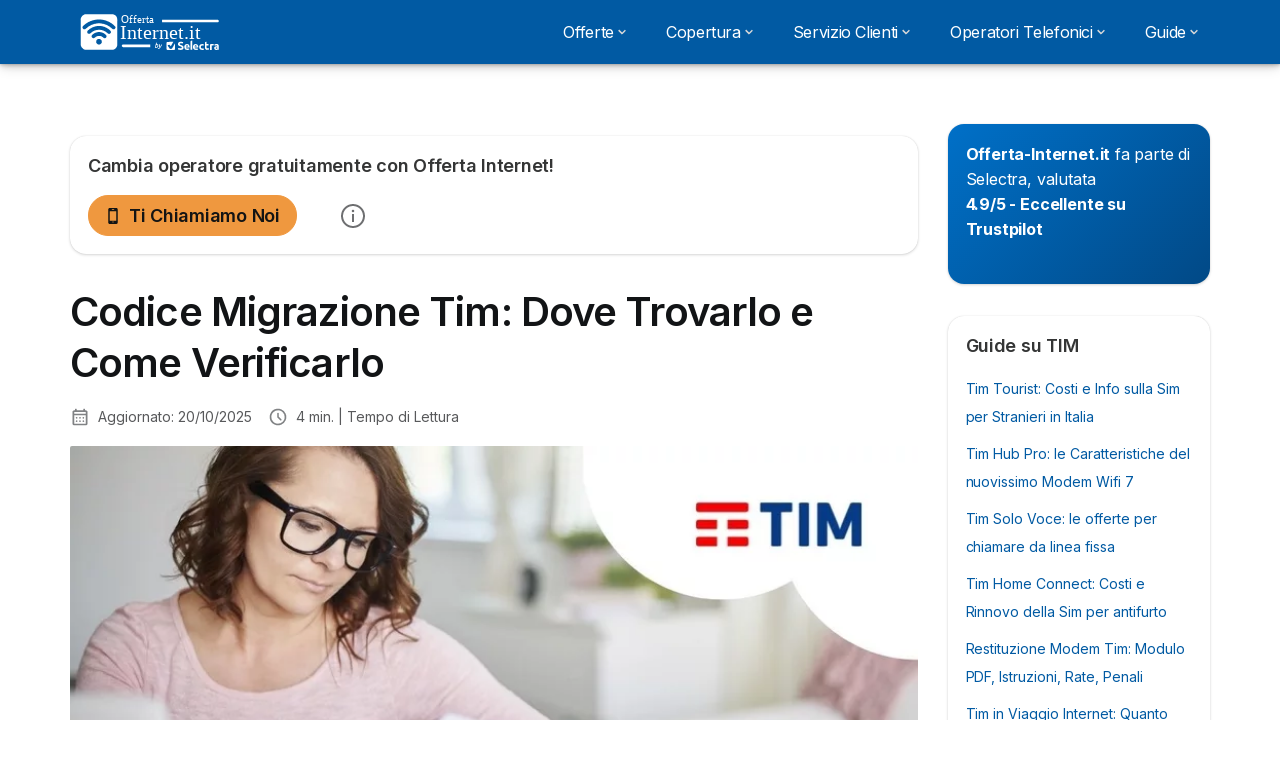

--- FILE ---
content_type: text/html; charset=UTF-8
request_url: https://offerta-internet.it/codice-migrazione-tim
body_size: 22798
content:

<!DOCTYPE html>
<html lang="it" dir="ltr" prefix="og: https://ogp.me/ns#">
  <head>
          <link rel="preconnect" href="https://fonts.gstatic.com" crossorigin>
      <link rel="preload" href="https://fonts.googleapis.com/css2?family=Inter:wght@400;600;700&display=swap" as="style" onload="this.onload=null;this.rel='stylesheet'">
    
    <meta charset="utf-8" />
<meta name="description" content="Cos&#039;è e a cosa serve il Codice Migrazione? Ecco dove trovarlo in bolletta internet Telecom, dall&#039;area clienti online e appMyTim. La guida al codice segreto!" />
<link rel="canonical" href="https://offerta-internet.it/codice-migrazione-tim" />
<meta property="og:site_name" content="Offerta-internet.it" />
<meta property="og:type" content="article" />
<meta property="og:url" content="https://offerta-internet.it/codice-migrazione-tim" />
<meta property="og:title" content="Codice Migrazione Tim: Dove Trovarlo e Come Verificarlo" />
<meta property="og:description" content="Cos&#039;è e a cosa serve il Codice Migrazione? Ecco dove trovarlo in bolletta internet Telecom, dall&#039;area clienti online e appMyTim. La guida al codice segreto!" />
<meta property="og:image" content="https://offerta-internet.it/sites/offerta-internet.it/files/2021-08/codice-migrazione-tim.jpg" />
<meta property="og:image" content="https://offerta-internet.it/sites/offerta-internet.it/files/2021-06/offerta-internet-adsl-fibra-mobile.png" />
<meta property="og:image:url" content="https://offerta-internet.it/sites/offerta-internet.it/files/2021-06/offerta-internet-adsl-fibra-mobile.png" />
<meta property="og:updated_time" content="2025-10-20T16:41:07+0200" />
<meta property="og:country_name" content="IT" />
<meta property="article:modified_time" content="2025-10-20T16:41:07+0200" />
<meta name="twitter:card" content="summary_large_image" />
<meta name="twitter:label1" content="Autore:" />
<meta name="twitter:data1" content="Ivano Vangone" />
<meta name="twitter:label2" content="Aggiornato:" />
<meta name="twitter:data2" content="Lun, 10/20/2025 - 16:41" />
<script src="https://cdn.pagesense.io/js/selectra/99d5a828e34a41e78839e9d8c2addd67.js" async="async"></script>
<meta name="Generator" content="Drupal 10 (https://www.drupal.org)" />
<meta name="MobileOptimized" content="width" />
<meta name="HandheldFriendly" content="true" />
<meta name="viewport" content="width=device-width, initial-scale=1.0" />
<style>div#sliding-popup, div#sliding-popup .eu-cookie-withdraw-banner, .eu-cookie-withdraw-tab {background: #ffffff} div#sliding-popup.eu-cookie-withdraw-wrapper { background: transparent; } #sliding-popup h1, #sliding-popup h2, #sliding-popup h3, #sliding-popup p, #sliding-popup label, #sliding-popup div, .eu-cookie-compliance-more-button, .eu-cookie-compliance-secondary-button, .eu-cookie-withdraw-tab { color: #58595B;} .eu-cookie-withdraw-tab { border-color: #58595B;}</style>
<script type="application/ld+json">{
    "@context": "https://schema.org",
    "@graph": [
        {
            "@type": "Article",
            "headline": "Codice Migrazione Tim: Dove Trovarlo e Come Verificarlo",
            "image": {
                "@type": "ImageObject",
                "url": "https://offerta-internet.it/sites/offerta-internet.it/files/styles/article_hero/public/2021-08/codice-migrazione-tim.jpg?itok=oEQT0AAe",
                "width": "825",
                "height": "550"
            },
            "datePublished": "2021-08-31T17:20:53+0200",
            "dateModified": "2025-10-20T16:41:07+0200",
            "author": {
                "@type": "Person",
                "name": "Ivano Vangone"
            },
            "publisher": {
                "@type": "Organization",
                "name": "Selectra Italia Spa",
                "url": "https://offerta-internet.it/",
                "sameAs": [
                    "https://www.linkedin.com/company/selectra",
                    "https://www.facebook.com/selectra.it",
                    "https://www.instagram.com/selectra_it/",
                    "https://x.com/Selectra_net",
                    "https://www.youtube.com/@Selectranet",
                    "https://www.tiktok.com/@selectrait"
                ]
            },
            "mainEntityOfPage": "https://offerta-internet.it/codice-migrazione-tim"
        },
        {
            "@type": "Person",
            "name": "Ivano Vangone",
            "familyName": "Ivano_Vangone",
            "description": "Laureato ad indirizzo Storico-Artistico e con master in Marketing presso Business School 24 è un geek da sempre appassionato di writing e di ciò che è \u0022digital\u0022. Dopo esperienze di consulenza alle imprese, in Selectra è uno dei SEO responsabili.",
            "image": {
                "@type": "ImageObject",
                "url": "https://offerta-internet.it/sites/offerta-internet.it/files/styles/article_hero/public/profile-hero-image/ivano-vangone-seo.jpg?itok=xU6B3Hpu"
            }
        }
    ]
}</script>
<script>var dc = document.cookie;if (dc.indexOf("cookie-agreed") !== -1) {var styles = "#sliding-popup {display: none;}", styleSheet = document.createElement("style");
  styleSheet.type = "text/css";styleSheet.innerText = styles;document.head.appendChild(styleSheet)};</script>
<meta name="robots" content="max-image-preview:large" />
<link rel="icon" href="/sites/offerta-internet.it/files/favicon.ico" type="image/vnd.microsoft.icon" />

          <title>Codice Migrazione Tim: Dove Trovarlo e Come Verificarlo</title>
        <link rel="stylesheet" media="all" href="/sites/offerta-internet.it/files/css/css_mZFVDI8SX9cQbNLZy5bGauHOdplQhzRtg02V6bpvWF0.css?delta=0&amp;language=it&amp;theme=agrippa&amp;include=[base64]" />
<link rel="stylesheet" media="all" href="//cdnjs.cloudflare.com/ajax/libs/intl-tel-input/18.2.1/css/intlTelInput.css" defer />
<link rel="stylesheet" media="all" href="/sites/offerta-internet.it/files/css/css_vkY9iJRzkmhHOwC-fWm98DtBDJOdSBBPeBwqVFeOnCw.css?delta=2&amp;language=it&amp;theme=agrippa&amp;include=[base64]" />
<link rel="stylesheet" media="all" href="/sites/offerta-internet.it/files/css/css__dBYummVeSC7FdIvhbY93T7uua68EvReYGJiogbOYWI.css?delta=3&amp;language=it&amp;theme=agrippa&amp;include=[base64]" />
<link rel="stylesheet" media="all" href="/sites/offerta-internet.it/files/css/css__O4SBVN3wv8bdnr9RMthZHrW8cMJMIGyXYcP20feANM.css?delta=4&amp;language=it&amp;theme=agrippa&amp;include=[base64]" />


    <script>
      // Function to hide elements before page it's loaded
      function elementReady(selector) {
        return new Promise((resolve, reject) => {
          let el = document.querySelector(selector);
          if (el) {resolve(el);}
          new MutationObserver((mutationRecords, observer) => {
            // Query for elements matching the specified selector
            Array.from(document.querySelectorAll(selector)).forEach((element) => {
              resolve(element);
              //Once we have resolved we don't need the observer anymore.
              observer.disconnect();
            });
          })
            .observe(document.documentElement, {
              childList: true,
              subtree: true
            });
        });
      }

      // Hide .call-block--closed before page it's loaded
      elementReady('.call-block--closed').then((someWidget)=>{someWidget.style.setProperty('display', 'none', 'important');});

    </script>

    <script type="application/json" data-drupal-selector="drupal-settings-json">{"path":{"baseUrl":"\/","pathPrefix":"","currentPath":"node\/114","currentPathIsAdmin":false,"isFront":false,"currentLanguage":"it"},"pluralDelimiter":"\u0003","suppressDeprecationErrors":true,"gtm":{"tagId":null,"settings":{"data_layer":"dataLayer","include_classes":false,"allowlist_classes":"","blocklist_classes":"","include_environment":false,"environment_id":"","environment_token":""},"tagIds":["GTM-WXX4PC6"]},"gtag":{"tagId":"","consentMode":false,"otherIds":[],"events":[],"additionalConfigInfo":[]},"ajaxPageState":{"libraries":"[base64]","theme":"agrippa","theme_token":null},"ajaxTrustedUrl":[],"model":{"new_layout":1,"country_list":["BE","BR","CO","FR","DE","IT","MX","PE","PT","ES"]},"dino_configurable_display":{"colors":{"primary":"#ef983f","secondary":"#015aa3","info":"#2b9ebf","warning":"#a55c0c","danger":"#d71a1f","success":"#0a8023","neutral":"#939597","variations":{"primary":{"pastel":"#f7cc9f","pastel_light":"#fdf5ec","100":"#ffff81","150":"#ffff76","200":"#ffff6c","250":"#fff363","300":"#ffdd5a","350":"#ffc952","400":"#ffb74b","450":"#ffa745","500":"#ef983f","550":"#d78838","600":"#c17a32","650":"#ad6d2d","700":"#9b6228","750":"#8b5824","800":"#7d4f20"},"secondary":{"pastel":"#80add1","pastel_light":"#e6eff6","100":"#01bbff","150":"#01aaff","200":"#019bff","250":"#018dff","300":"#0181ec","350":"#0176d7","400":"#016cc4","450":"#0163b3","500":"#015aa3","550":"#005192","600":"#004883","650":"#004075","700":"#003969","750":"#00335e","800":"#002d54"},"info":{"pastel":"#95cfdf","pastel_light":"#eaf5f9","100":"#58ffff","150":"#50ffff","200":"#49ffff","250":"#43fbff","300":"#3de5ff","350":"#38d1fe","400":"#33bee7","450":"#2fadd2","500":"#2b9ebf","550":"#268eab","600":"#227f99","650":"#1e7289","700":"#1b667b","750":"#185b6e","800":"#155163"},"warning":{"pastel":"#d2ae86","pastel_light":"#f6efe7","100":"#ffc214","150":"#ffb113","200":"#ffa112","250":"#ff9311","300":"#ef8610","350":"#da7a0f","400":"#c76f0e","450":"#b5650d","500":"#a55c0c","550":"#94520a","600":"#854909","650":"#774108","700":"#6b3a07","750":"#603406","800":"#562e05"},"danger":{"pastel":"#eb8d8f","pastel_light":"#fbe8e9","100":"#ff323e","150":"#ff2e39","200":"#ff2a34","250":"#ff2730","300":"#ff242c","350":"#ff2128","400":"#ff1e25","450":"#ec1c22","500":"#d71a1f","550":"#c1171b","600":"#ad1418","650":"#9b1215","700":"#8b1012","750":"#7d0e10","800":"#700c0e"},"success":{"pastel":"#85c091","pastel_light":"#e7f2e9","100":"#12ff45","150":"#11f53f","200":"#10df3a","250":"#0fcb35","300":"#0eb931","350":"#0da92d","400":"#0c9a29","450":"#0b8c26","500":"#0a8023","550":"#09731f","600":"#08671b","650":"#075c18","700":"#065215","750":"#054912","800":"#044110"},"neutral":{"pastel":"#c9cacb","pastel_light":"#f4f4f5","100":"#ffffff","150":"#ffffff","200":"#ffffff","250":"#eaecf2","300":"#d5d7dc","350":"#c2c4c8","400":"#b1b3b6","450":"#a1a3a6","500":"#939597","550":"#848687","600":"#767879","650":"#6a6c6c","700":"#5f6161","750":"#555757","800":"#4c4e4e"}},"theme":{"primary":"#ef983f","primary-light":"#fff363","primary-dark":"#8b5824","primary-pastel":"#f7cc9f","primary-pastel-light":"#fdf5ec","secondary":"#015aa3","secondary-light":"#018dff","secondary-dark":"#00335e","secondary-pastel":"#80add1","secondary-pastel-light":"#e6eff6","ternary":"#004883","ternary-light":"#0176d7","ternary-dark":"#002d54","ternary-pastel":"#80add1","ternary-pastel-light":"#e6eff6","info":"#2b9ebf","info-light":"#43fbff","info-dark":"#185b6e","info-pastel":"#95cfdf","info-pastel-light":"#eaf5f9","warning":"#a55c0c","warning-light":"#ff9311","warning-dark":"#603406","warning-pastel":"#d2ae86","warning-pastel-light":"#f6efe7","danger":"#d71a1f","danger-light":"#ff2730","danger-dark":"#7d0e10","danger-pastel":"#eb8d8f","danger-pastel-light":"#fbe8e9","success":"#0a8023","success-light":"#0fcb35","success-dark":"#054912","success-pastel":"#85c091","success-pastel-light":"#e7f2e9","neutral":"#939597","neutral-light":"#eaecf2","neutral-dark":"#555757","neutral-pastel":"#c9cacb","neutral-pastel-light":"#f4f4f5","white":"#ffffff","black":"#000000"}}},"dinoElements":{"translations":{"easySubscriptionOnly":"Easy subscription only"}},"eu_cookie_compliance":{"cookie_policy_version":"1.0.0","popup_enabled":false,"popup_agreed_enabled":false,"popup_hide_agreed":false,"popup_clicking_confirmation":false,"popup_scrolling_confirmation":false,"popup_html_info":"","use_mobile_message":false,"mobile_popup_html_info":false,"mobile_breakpoint":768,"popup_html_agreed":false,"popup_use_bare_css":false,"popup_height":102,"popup_width":"100%","popup_delay":1000,"popup_link":"https:\/\/offerta-internet.it\/note-legali#cookie-policy","popup_link_new_window":true,"popup_position":false,"fixed_top_position":false,"popup_language":"it","store_consent":false,"better_support_for_screen_readers":false,"cookie_name":"","reload_page":false,"domain":"","domain_all_sites":false,"popup_eu_only":false,"popup_eu_only_js":false,"cookie_lifetime":390,"cookie_session":0,"set_cookie_session_zero_on_disagree":0,"disagree_do_not_show_popup":false,"method":"categories","automatic_cookies_removal":true,"allowed_cookies":"technical:selectraRgpdAutoAcceptCookies\r\nanalytics:_ga\r\nanalytics:_gid\r\nanalytics:_gcl_au","withdraw_markup":"\u003Cbutton type=\u0022button\u0022 class=\u0022eu-cookie-withdraw-tab\u0022\u003EPrivacy settings\u003C\/button\u003E\n\u003Cdiv aria-labelledby=\u0022popup-text\u0022 class=\u0022eu-cookie-withdraw-banner\u0022\u003E\n  \u003Cdiv class=\u0022popup-content info eu-cookie-compliance-content\u0022\u003E\n    \u003Cdiv id=\u0022popup-text\u0022 class=\u0022eu-cookie-compliance-message\u0022 role=\u0022document\u0022\u003E\n      \u003Ch2\u003EWe use cookies on this site to enhance your user experience\u003C\/h2\u003E\u003Cp\u003EYou have given your consent for us to set cookies.\u003C\/p\u003E\n    \u003C\/div\u003E\n    \u003Cdiv id=\u0022popup-buttons\u0022 class=\u0022eu-cookie-compliance-buttons\u0022\u003E\n      \u003Cbutton type=\u0022button\u0022 class=\u0022eu-cookie-withdraw-button \u0022\u003EWithdraw consent\u003C\/button\u003E\n    \u003C\/div\u003E\n  \u003C\/div\u003E\n\u003C\/div\u003E","withdraw_enabled":false,"reload_options":0,"reload_routes_list":"","withdraw_button_on_info_popup":false,"cookie_categories":["technical","analytics","marketing"],"cookie_categories_details":{"technical":{"uuid":"ad9604ea-fbb2-4d3f-96f5-ec8c5570a276","langcode":"it","status":true,"dependencies":[],"_core":{"default_config_hash":"gXV5U-ZX3twBoJ63q5ixkXGs3hRx-iHa0Q2PCsINcFU"},"id":"technical","label":"Cookie tecnici","description":"Necessario per fornire le funzioni di base del sito web come la navigazione della pagina.","checkbox_default_state":"required","weight":-9},"analytics":{"uuid":"6a7f0d68-a2c1-4acc-96d2-a3b97dc5bcd7","langcode":"it","status":true,"dependencies":[],"_core":{"default_config_hash":"Ppr4ObHh0Me1kYxDDoWuP8_LYN2ElSMZR6XHgp4ZYVo"},"id":"analytics","label":"Cookie analitici","description":"Questi cookie ci permettono di studiare come gli utenti navigano sul sito. Raccogliamo solo dati anonimi.","checkbox_default_state":"checked","weight":-8},"marketing":{"uuid":"f183c1fc-79e7-49ef-896c-6f7a34c2e119","langcode":"it","status":true,"dependencies":[],"_core":{"default_config_hash":"tGOGAtZycObYMRXFXjJNdyI1Yo8MPsR6I037ugYMWTY"},"id":"marketing","label":"Cookie Marketing","description":"Cookie utilizzati per scopi di marketing e pubblicit\u00e0","checkbox_default_state":"checked","weight":-7}},"enable_save_preferences_button":true,"cookie_value_disagreed":"0","cookie_value_agreed_show_thank_you":"1","cookie_value_agreed":"2","containing_element":"body","settings_tab_enabled":false,"olivero_primary_button_classes":"","olivero_secondary_button_classes":"","close_button_action":"save_preferences","open_by_default":false,"modules_allow_popup":true,"hide_the_banner":false,"geoip_match":true},"selectra_rgpd_v2":{"autoAcceptCookies":0},"themePath":"themes\/custom\/agrippa","activeThemePath":"themes\/custom\/agrippa","csp":{"nonce":"SOJ-DZHhURI-sNumCyFqiA"},"user":{"uid":0,"permissionsHash":"3aadeca8c615b8e9e07fa8c3b72aad10aace5644d1eb5ef9004acf85f9c8f752"}}</script>
<script src="/sites/offerta-internet.it/files/js/js_aLP7n0tiETDb2yw1YsJtpMBhv5SX-gsHSHDDzz7BRjw.js?scope=header&amp;delta=0&amp;language=it&amp;theme=agrippa&amp;include=[base64]"></script>

    <meta name="viewport" content="width=device-width, initial-scale=1, shrink-to-fit=no">
  </head>
  <body >

        
    <noscript><iframe src="https://www.googletagmanager.com/ns.html?id=GTM-WXX4PC6"
                  height="0" width="0" style="display:none;visibility:hidden"></iframe></noscript>

      <div class="dialog-off-canvas-main-canvas" data-off-canvas-main-canvas>
    

   
    

<div id="page-wrapper">
    <div id="page" class="titles--left">
          <header class="menu" role="banner" aria-label="Site header">
        
            
  
  <div class="menu-bar sticky-mobile">
        <div class="menu-bar__holder new">
      <div id="block-agrippa-branding" data-block-plugin-id="system_branding_block" class="new menu-logo__wrapper">
            <a href="/" rel="home" class="menu-logo" aria-label="Logo Selectra">
        <img src="/sites/offerta-internet.it/files/offerta-internet-white-logo.svg" alt="Selectra" class="menu-logo__img"/>
      </a>
        
  </div>


      <div class="ac-menu-bar__message-button new block  without-myselectra ">
              <a class="btn btn--sm btn--white u-anim--shake u-display--xl-none icon-default call-block--open" href="tel:+390282950314" title="Ti serve una mano? Chiamaci!" data-callcenter="italy-telecom">
          <svg class="icon u-display--xl-none" xmlns="http://www.w3.org/2000/svg" width="40" height="40">
            <path d="M8.8 1.35a.65.65 0 0 0 0 1.3 4.55 4.55 0 0 1 4.55 4.55.65.65 0 1 0 1.3 0A5.85 5.85 0 0 0 8.8 1.35z" /><path d="M8.8 3.75a.65.65 0 0 0 0 1.3 2.15 2.15 0 0 1 2.15 2.15.65.65 0 1 0 1.3 0A3.45 3.45 0 0 0 8.8 3.75z" /><path fill-rule="evenodd" clip-rule="evenodd" d="M5.598 1.497a1.48 1.48 0 0 0-1.015-.099l-2.121.55H2.46a1.487 1.487 0 0 0-1.096 1.64v.003A12.975 12.975 0 0 0 12.41 14.636h.002a1.485 1.485 0 0 0 1.64-1.097l.55-2.12a1.48 1.48 0 0 0-.83-1.726l-2.51-1.115a1.482 1.482 0 0 0-1.756.426l-.002.001-.615.77a9.662 9.662 0 0 1-2.663-2.663l.77-.616a1.48 1.48 0 0 0 .428-1.757L6.308 2.23a1.48 1.48 0 0 0-.71-.732zm3.943 9.543l.977-1.221a.183.183 0 0 1 .215-.053l2.51 1.115a.18.18 0 0 1 .1.21l-.55 2.12a.186.186 0 0 1-.204.137 11.675 11.675 0 0 1-9.937-9.937.187.187 0 0 1 .138-.205l2.12-.55a.18.18 0 0 1 .21.102l1.115 2.51a.18.18 0 0 1-.052.213L4.96 6.46a.65.65 0 0 0-.154.837 10.962 10.962 0 0 0 3.898 3.898.65.65 0 0 0 .837-.154z" />
          </svg>
          <span class="u-display--xs-none u-display--xl-inline">
                          <svg class="icon icon-default" xmlns="http://www.w3.org/2000/svg" width="40" height="40">
                <path d="M8.8 1.35a.65.65 0 0 0 0 1.3 4.55 4.55 0 0 1 4.55 4.55.65.65 0 1 0 1.3 0A5.85 5.85 0 0 0 8.8 1.35z" /><path d="M8.8 3.75a.65.65 0 0 0 0 1.3 2.15 2.15 0 0 1 2.15 2.15.65.65 0 1 0 1.3 0A3.45 3.45 0 0 0 8.8 3.75z" /><path fill-rule="evenodd" clip-rule="evenodd" d="M5.598 1.497a1.48 1.48 0 0 0-1.015-.099l-2.121.55H2.46a1.487 1.487 0 0 0-1.096 1.64v.003A12.975 12.975 0 0 0 12.41 14.636h.002a1.485 1.485 0 0 0 1.64-1.097l.55-2.12a1.48 1.48 0 0 0-.83-1.726l-2.51-1.115a1.482 1.482 0 0 0-1.756.426l-.002.001-.615.77a9.662 9.662 0 0 1-2.663-2.663l.77-.616a1.48 1.48 0 0 0 .428-1.757L6.308 2.23a1.48 1.48 0 0 0-.71-.732zm3.943 9.543l.977-1.221a.183.183 0 0 1 .215-.053l2.51 1.115a.18.18 0 0 1 .1.21l-.55 2.12a.186.186 0 0 1-.204.137 11.675 11.675 0 0 1-9.937-9.937.187.187 0 0 1 .138-.205l2.12-.55a.18.18 0 0 1 .21.102l1.115 2.51a.18.18 0 0 1-.052.213L4.96 6.46a.65.65 0 0 0-.154.837 10.962 10.962 0 0 0 3.898 3.898.65.65 0 0 0 .837-.154z" />
              </svg>
                      </span>
        </a>
          </div>
  

  <button class="menu-btn new" type="button" aria-label="Open menu">
    <span class="menu-btn__closed">
      <svg class="u-display--xl-none" width="24" height="24" viewBox="0 0 24 24" fill="none" xmlns="http://www.w3.org/2000/svg">
        <mask id="mask0_5251_30318" style="mask-type:alpha" maskUnits="userSpaceOnUse" x="0" y="0" width="24" height="24">
          <rect width="24" height="24" fill="#D9D9D9"/>
        </mask>
        <g mask="url(#mask0_5251_30318)">
          <path d="M4 18C3.71667 18 3.47917 17.9042 3.2875 17.7125C3.09583 17.5208 3 17.2833 3 17C3 16.7167 3.09583 16.4792 3.2875 16.2875C3.47917 16.0958 3.71667 16 4 16H20C20.2833 16 20.5208 16.0958 20.7125 16.2875C20.9042 16.4792 21 16.7167 21 17C21 17.2833 20.9042 17.5208 20.7125 17.7125C20.5208 17.9042 20.2833 18 20 18H4ZM4 13C3.71667 13 3.47917 12.9042 3.2875 12.7125C3.09583 12.5208 3 12.2833 3 12C3 11.7167 3.09583 11.4792 3.2875 11.2875C3.47917 11.0958 3.71667 11 4 11H20C20.2833 11 20.5208 11.0958 20.7125 11.2875C20.9042 11.4792 21 11.7167 21 12C21 12.2833 20.9042 12.5208 20.7125 12.7125C20.5208 12.9042 20.2833 13 20 13H4ZM4 8C3.71667 8 3.47917 7.90417 3.2875 7.7125C3.09583 7.52083 3 7.28333 3 7C3 6.71667 3.09583 6.47917 3.2875 6.2875C3.47917 6.09583 3.71667 6 4 6H20C20.2833 6 20.5208 6.09583 20.7125 6.2875C20.9042 6.47917 21 6.71667 21 7C21 7.28333 20.9042 7.52083 20.7125 7.7125C20.5208 7.90417 20.2833 8 20 8H4Z" fill="white"/>
        </g>
      </svg>
    </span>
    <span class="menu-btn__open">
      <svg class="icon icon--20 menu-btn__icon" aria-hidden="true">
        <use xlink:href="/themes/custom/agrippa/img/sprite.svg#icon-cross"></use>
      </svg>
    </span>
  </button>

  <nav class="menu-content">
    
            <div class="menu-category">
                              <div class="menu-label">Offerte<svg class="icon icon--12 menu-label__trigger" aria-hidden="true">
                <use xlink:href="/themes/custom/agrippa/img/sprite.svg#icon-chevron-right"></use>
              </svg>
            </div>
                  
                                    <div class="menu-sub-category menu-sub-category--3-cols">
                          <ul class="menu-list">
                <li class="menu-list__label">Le Migliori</li>
                                                                      <li class="menu-list__item">
                      <a class="menu-list__link" href="/casa">Offerte Internet Casa</a>
                    </li>
                                      <li class="menu-list__item">
                      <a class="menu-list__link" href="/telefonia-mobile">Offerte Telefonia Mobile</a>
                    </li>
                                      <li class="menu-list__item">
                      <a class="menu-list__link" href="/fibra-ottica">Offerte In Fibra Ottica</a>
                    </li>
                                      <li class="menu-list__item">
                      <a class="menu-list__link" href="/partita-iva">Offerte Internet per Partita Iva</a>
                    </li>
                                      <li class="menu-list__item">
                      <a class="menu-list__link" href="/offerte-5g">Offerte 5G</a>
                    </li>
                                      <li class="menu-list__item">
                      <a class="menu-list__link" href="/senza-linea-fissa">Offerte Internet Senza Linea Fissa</a>
                    </li>
                                      <li class="menu-list__item">
                      <a class="menu-list__link" href="/sim-dati">Sim Dati</a>
                    </li>
                                      <li class="menu-list__item">
                      <a class="menu-list__link" href="/sim-a-consumo">Sim a consumo</a>
                    </li>
                                      <li class="menu-list__item">
                      <a class="menu-list__link" href="/sim-per-antifurto">Sim per Antifurto</a>
                    </li>
                                                </ul>
                          <ul class="menu-list">
                <li class="menu-list__label">Confronti</li>
                                                                      <li class="menu-list__item">
                      <a class="menu-list__link" href="/operatori-virtuali">Chi è il Miglior Operatore Virtuale?</a>
                    </li>
                                      <li class="menu-list__item">
                      <a class="menu-list__link" href="/meglio-fastweb-o-vodafone">Meglio Fastweb o Vodafone?</a>
                    </li>
                                      <li class="menu-list__item">
                      <a class="menu-list__link" href="/meglio-iliad-o-fastweb">Meglio Iliad o Fastweb?</a>
                    </li>
                                      <li class="menu-list__item">
                      <a class="menu-list__link" href="/meglio-iliad-o-very-mobile">Meglio Iliad o Very Mobile?</a>
                    </li>
                                      <li class="menu-list__item">
                      <a class="menu-list__link" href="/meglio-tim-o-sky-wifi">Meglio Tim o Sky Wifi?</a>
                    </li>
                                      <li class="menu-list__item">
                      <a class="menu-list__link" href="/meglio-spusu-o-very-mobile">Spusu vs Very Mobile</a>
                    </li>
                                      <li class="menu-list__item">
                      <a class="menu-list__link" href="/iliad-vodafone">Meglio Iliad o Vodafone?</a>
                    </li>
                                                </ul>
                          <ul class="menu-list">
                <li class="menu-list__label">Passa a</li>
                                                                      <li class="menu-list__item">
                      <a class="menu-list__link" href="/passa-a-tim">Passa a Tim</a>
                    </li>
                                      <li class="menu-list__item">
                      <a class="menu-list__link" href="/passa-a-vodafone">Passa a Vodafone</a>
                    </li>
                                      <li class="menu-list__item">
                      <a class="menu-list__link" href="/passa-a-fastweb">Passa a Fastweb</a>
                    </li>
                                      <li class="menu-list__item">
                      <a class="menu-list__link" href="/passa-a-wind">Passa a Windtre</a>
                    </li>
                                      <li class="menu-list__item">
                      <a class="menu-list__link" href="/passa-a-iliad">Passa a Iliad</a>
                    </li>
                                      <li class="menu-list__item">
                      <a class="menu-list__link" href="/passa-a-very-mobile">Passa a Very Mobile</a>
                    </li>
                                      <li class="menu-list__item">
                      <a class="menu-list__link" href="/passa-a-ho-mobile">Passa a Ho Mobile</a>
                    </li>
                                      <li class="menu-list__item">
                      <a class="menu-list__link" href="/passa-a-kena">Passa a Kena</a>
                    </li>
                                                </ul>
            
                                      <div class="menu-help">
                <svg class="icon icon--24" aria-hidden="true">
                  <use xlink:href="/themes/custom/agrippa/img/sprite.svg#icon-circle-info-filled"></use>
                </svg>
                <p class="menu-help__title">Attiva Fibra / Cambia Operatore</p>
                <svg class="icon icon--24" aria-hidden="true">
                  <use xlink:href="/themes/custom/agrippa/img/sprite.svg#icon-circle-info-filled"></use>
                </svg>
                <a class="menu-help__phone u-anim--shake" href="/richiamata">02 829 503 14</a>
                <p class="menu-help__info">da lunedì al venerdì dalle 8 alle 20</p>
              </div>
                      </div>
              </div>
          <div class="menu-category">
                              <div class="menu-label">Copertura<svg class="icon icon--12 menu-label__trigger" aria-hidden="true">
                <use xlink:href="/themes/custom/agrippa/img/sprite.svg#icon-chevron-right"></use>
              </svg>
            </div>
                  
                                    <div class="menu-sub-category menu-sub-category--3-cols">
                          <ul class="menu-list">
                <li class="menu-list__label">Rete Fissa e Mobile</li>
                                                                      <li class="menu-list__item">
                      <a class="menu-list__link" href="/verifica-copertura-tim">Verifica Copertura Tim</a>
                    </li>
                                      <li class="menu-list__item">
                      <a class="menu-list__link" href="/verifica-copertura-vodafone">Verifica Copertura Vodafone</a>
                    </li>
                                      <li class="menu-list__item">
                      <a class="menu-list__link" href="/verifica-copertura-fastweb">Verifica Copertura Fastweb</a>
                    </li>
                                      <li class="menu-list__item">
                      <a class="menu-list__link" href="/verifica-copertura-iliad">Verifica Copertura Iliad</a>
                    </li>
                                      <li class="menu-list__item">
                      <a class="menu-list__link" href="/verifica-copertura-windtre">Verifica Copertura Windtre</a>
                    </li>
                                      <li class="menu-list__item">
                      <a class="menu-list__link" href="/verifica-copertura-tiscali">Verifica Copertura Tiscali</a>
                    </li>
                                      <li class="menu-list__item">
                      <a class="menu-list__link" href="/verifica-copertura-poste-mobile">Verifica Copertura Postemobile</a>
                    </li>
                                                </ul>
                          <ul class="menu-list">
                <li class="menu-list__label">Rete Fissa</li>
                                                                      <li class="menu-list__item">
                      <a class="menu-list__link" href="/verifica-copertura">Verifica Copertura Fibra</a>
                    </li>
                                      <li class="menu-list__item">
                      <a class="menu-list__link" href="/verifica-copertura-eolo">Verifica Copertura Eolo</a>
                    </li>
                                      <li class="menu-list__item">
                      <a class="menu-list__link" href="/verifica-copertura-linkem">Verifica Copertura Linkem</a>
                    </li>
                                      <li class="menu-list__item">
                      <a class="menu-list__link" href="/verifica-copertura-sky-wifi">Verifica Copertura Sky Wifi</a>
                    </li>
                                      <li class="menu-list__item">
                      <a class="menu-list__link" href="/verifica-copertura-aruba-fibra">Verifica Copertura Aruba Fibra</a>
                    </li>
                                      <li class="menu-list__item">
                      <a class="menu-list__link" href="/verifica-copertura-virgin-fibra">Verifica Copertura Virgin Fibra</a>
                    </li>
                                                </ul>
                          <ul class="menu-list">
                <li class="menu-list__label">Rete Mobile</li>
                                                                      <li class="menu-list__item">
                      <a class="menu-list__link" href="/verifica-copertura-ho-mobile">Verifica Copertura Ho Mobile</a>
                    </li>
                                      <li class="menu-list__item">
                      <a class="menu-list__link" href="/verifica-copertura-kena-mobile">Verifica Copertura Kena Mobile</a>
                    </li>
                                      <li class="menu-list__item">
                      <a class="menu-list__link" href="/very-mobile-copertura">Verifica Copertura Very Mobile</a>
                    </li>
                                      <li class="menu-list__item">
                      <a class="menu-list__link" href="/verifica-copertura-spusu">Verifica Copertura Spusu</a>
                    </li>
                                      <li class="menu-list__item">
                      <a class="menu-list__link" href="/verifica-copertura-lycamobile">Verifica Copertura Lycamobile</a>
                    </li>
                                                </ul>
            
                                      <div class="menu-help">
                <svg class="icon icon--24" aria-hidden="true">
                  <use xlink:href="/themes/custom/agrippa/img/sprite.svg#icon-circle-info-filled"></use>
                </svg>
                <p class="menu-help__title">Attiva Fibra / Cambia Operatore</p>
                <svg class="icon icon--24" aria-hidden="true">
                  <use xlink:href="/themes/custom/agrippa/img/sprite.svg#icon-circle-info-filled"></use>
                </svg>
                <a class="menu-help__phone u-anim--shake" href="/richiamata">02 829 503 14</a>
                <p class="menu-help__info">da lunedì al venerdì dalle 8 alle 20</p>
              </div>
                      </div>
              </div>
          <div class="menu-category">
                              <div class="menu-label">Servizio Clienti<svg class="icon icon--12 menu-label__trigger" aria-hidden="true">
                <use xlink:href="/themes/custom/agrippa/img/sprite.svg#icon-chevron-right"></use>
              </svg>
            </div>
                  
                                    <div class="menu-sub-category menu-sub-category--3-cols">
                          <ul class="menu-list">
                <li class="menu-list__label">Rete Fissa e Mobile</li>
                                                                      <li class="menu-list__item">
                      <a class="menu-list__link" href="/operatori/fastweb/numero">Numero Fastweb</a>
                    </li>
                                      <li class="menu-list__item">
                      <a class="menu-list__link" href="/operatori/windtre/numero">Numero Verde WindTre</a>
                    </li>
                                      <li class="menu-list__item">
                      <a class="menu-list__link" href="/operatori/tim/numero">Numero Verde Tim</a>
                    </li>
                                      <li class="menu-list__item">
                      <a class="menu-list__link" href="/operatori/tiscali/numero">Assistenza Tiscali</a>
                    </li>
                                      <li class="menu-list__item">
                      <a class="menu-list__link" href="/operatori/iliad/numero">Numero Iliad</a>
                    </li>
                                      <li class="menu-list__item">
                      <a class="menu-list__link" href="/operatori/postemobile/numero">Assistenza Postemobile</a>
                    </li>
                                                </ul>
                          <ul class="menu-list">
                <li class="menu-list__label">Rete Fissa</li>
                                                                      <li class="menu-list__item">
                      <a class="menu-list__link" href="/operatori/eolo/numero">Assistenza Eolo</a>
                    </li>
                                      <li class="menu-list__item">
                      <a class="menu-list__link" href="/operatori/aruba-fibra/numero">Contatti Aruba Fibra</a>
                    </li>
                                                </ul>
                          <ul class="menu-list">
                <li class="menu-list__label">Rete Mobile</li>
                                                                      <li class="menu-list__item">
                      <a class="menu-list__link" href="/operatori/ho-mobile/numero">Assistenza Ho Mobile</a>
                    </li>
                                      <li class="menu-list__item">
                      <a class="menu-list__link" href="/operatori/kena-mobile/numero">Assistenza Kena Mobile</a>
                    </li>
                                      <li class="menu-list__item">
                      <a class="menu-list__link" href="/operatori/lycamobile/numero">Assistenza Lycamobile</a>
                    </li>
                                      <li class="menu-list__item">
                      <a class="menu-list__link" href="/operatori/very-mobile/numero">Assistenza Very Mobile</a>
                    </li>
                                      <li class="menu-list__item">
                      <a class="menu-list__link" href="/operatori/spusu/numero">Numero Spusu</a>
                    </li>
                                      <li class="menu-list__item">
                      <a class="menu-list__link" href="/operatori/coopvoce/numero">Numero CoopVoce</a>
                    </li>
                                                </ul>
            
                                      <div class="menu-help">
                <svg class="icon icon--24" aria-hidden="true">
                  <use xlink:href="/themes/custom/agrippa/img/sprite.svg#icon-circle-info-filled"></use>
                </svg>
                <p class="menu-help__title">Attiva Fibra / Cambia Operatore</p>
                <svg class="icon icon--24" aria-hidden="true">
                  <use xlink:href="/themes/custom/agrippa/img/sprite.svg#icon-circle-info-filled"></use>
                </svg>
                <a class="menu-help__phone u-anim--shake" href="/richiamata">02 829 503 14</a>
                <p class="menu-help__info">da lunedì al venerdì dalle 8 alle 20</p>
              </div>
                      </div>
              </div>
          <div class="menu-category">
                              <div class="menu-label">Operatori Telefonici<svg class="icon icon--12 menu-label__trigger" aria-hidden="true">
                <use xlink:href="/themes/custom/agrippa/img/sprite.svg#icon-chevron-right"></use>
              </svg>
            </div>
                  
                                    <div class="menu-sub-category menu-sub-category--3-cols">
                          <ul class="menu-list">
                <li class="menu-list__label">Rete Fissa e Mobile</li>
                                                                      <li class="menu-list__item">
                      <a class="menu-list__link" href="/operatori/iliad">Iliad</a>
                    </li>
                                      <li class="menu-list__item">
                      <a class="menu-list__link" href="/operatori/fastweb">Fastweb</a>
                    </li>
                                      <li class="menu-list__item">
                      <a class="menu-list__link" href="/operatori/tim">Tim</a>
                    </li>
                                      <li class="menu-list__item">
                      <a class="menu-list__link" href="/operatori/tiscali">Tiscali </a>
                    </li>
                                      <li class="menu-list__item">
                      <a class="menu-list__link" href="/operatori/windtre">WindTre</a>
                    </li>
                                      <li class="menu-list__item">
                      <a class="menu-list__link" href="/operatori/ehiweb">Ehiweb</a>
                    </li>
                                      <li class="menu-list__item">
                      <a class="menu-list__link" href="/operatori/postemobile">Postemobile</a>
                    </li>
                                                </ul>
                          <ul class="menu-list">
                <li class="menu-list__label">Rete Fissa</li>
                                                                      <li class="menu-list__item">
                      <a class="menu-list__link" href="/operatori/sorgenia-fibra">Sorgenia Fibra</a>
                    </li>
                                      <li class="menu-list__item">
                      <a class="menu-list__link" href="/operatori/aruba-fibra">Aruba Fibra</a>
                    </li>
                                      <li class="menu-list__item">
                      <a class="menu-list__link" href="/operatori/sky-wifi">Sky Wifi</a>
                    </li>
                                      <li class="menu-list__item">
                      <a class="menu-list__link" href="/operatori/eolo">Eolo</a>
                    </li>
                                      <li class="menu-list__item">
                      <a class="menu-list__link" href="/operatori/enel-fibra">Enel Fibra</a>
                    </li>
                                      <li class="menu-list__item">
                      <a class="menu-list__link" href="/operatori/starlink">Starlink</a>
                    </li>
                                                </ul>
                          <ul class="menu-list">
                <li class="menu-list__label">Rete Mobile</li>
                                                                      <li class="menu-list__item">
                      <a class="menu-list__link" href="/operatori/spusu">Spusu</a>
                    </li>
                                      <li class="menu-list__item">
                      <a class="menu-list__link" href="/operatori/ho-mobile">Ho Mobile</a>
                    </li>
                                      <li class="menu-list__item">
                      <a class="menu-list__link" href="/operatori/kena-mobile">Kena Mobile</a>
                    </li>
                                      <li class="menu-list__item">
                      <a class="menu-list__link" href="/operatori/very-mobile">Very Mobile</a>
                    </li>
                                      <li class="menu-list__item">
                      <a class="menu-list__link" href="/operatori/lycamobile">LycaMobile</a>
                    </li>
                                      <li class="menu-list__item">
                      <a class="menu-list__link" href="/operatori/coopvoce">CoopVoce</a>
                    </li>
                                      <li class="menu-list__item">
                      <a class="menu-list__link" href="/operatori/digi-mobil">Digi Mobil</a>
                    </li>
                                                </ul>
            
                                      <div class="menu-help">
                <svg class="icon icon--24" aria-hidden="true">
                  <use xlink:href="/themes/custom/agrippa/img/sprite.svg#icon-circle-info-filled"></use>
                </svg>
                <p class="menu-help__title">Attiva Fibra / Cambia Operatore</p>
                <svg class="icon icon--24" aria-hidden="true">
                  <use xlink:href="/themes/custom/agrippa/img/sprite.svg#icon-circle-info-filled"></use>
                </svg>
                <a class="menu-help__phone u-anim--shake" href="/richiamata">02 829 503 14</a>
                <p class="menu-help__info">da lunedì al venerdì dalle 8 alle 20</p>
              </div>
                      </div>
              </div>
          <div class="menu-category">
                              <div class="menu-label">Guide<svg class="icon icon--12 menu-label__trigger" aria-hidden="true">
                <use xlink:href="/themes/custom/agrippa/img/sprite.svg#icon-chevron-right"></use>
              </svg>
            </div>
                  
                                    <div class="menu-sub-category menu-sub-category--2-cols">
                          <ul class="menu-list">
                <li class="menu-list__label">How To</li>
                                                                      <li class="menu-list__item">
                      <a class="menu-list__link" href="/cambio-operatore-telefonico">Come Fare il Cambio Operatore Telefonico</a>
                    </li>
                                      <li class="menu-list__item">
                      <a class="menu-list__link" href="/iccid-sim">Come Trovare l&#039;ICCID Sim</a>
                    </li>
                                      <li class="menu-list__item">
                      <a class="menu-list__link" href="/ping-test">Come effettuare il Ping Test</a>
                    </li>
                                      <li class="menu-list__item">
                      <a class="menu-list__link" href="/speed-test">Come effettuare lo Speed Test</a>
                    </li>
                                      <li class="menu-list__item">
                      <a class="menu-list__link" href="/portabilita-numero-fisso">Come fare la Portabilità Numero Fisso</a>
                    </li>
                                      <li class="menu-list__item">
                      <a class="menu-list__link" href="/internet-temporaneo">Come ottenere Internet Temporaneo per un Mese</a>
                    </li>
                                      <li class="menu-list__item">
                      <a class="menu-list__link" href="/codice-migrazione">Dove Trovare il Codice di Migrazione</a>
                    </li>
                                                </ul>
                          <ul class="menu-list">
                <li class="menu-list__label">Tecnologie</li>
                                                                      <li class="menu-list__item">
                      <a class="menu-list__link" href="/esim">Come Funziona la eSim</a>
                    </li>
                                      <li class="menu-list__item">
                      <a class="menu-list__link" href="/epon">Cos&#039;è la Fibra EPON</a>
                    </li>
                                      <li class="menu-list__item">
                      <a class="menu-list__link" href="/fibra-fttc">Cos&#039;è la Fibra FTTC</a>
                    </li>
                                      <li class="menu-list__item">
                      <a class="menu-list__link" href="/fibra-ftth">Cos&#039;è la Fibra FTTH</a>
                    </li>
                                      <li class="menu-list__item">
                      <a class="menu-list__link" href="/gpon">Cos&#039;è la Fibra GPON</a>
                    </li>
                                                </ul>
            
                                      <div class="menu-help">
                <svg class="icon icon--24" aria-hidden="true">
                  <use xlink:href="/themes/custom/agrippa/img/sprite.svg#icon-circle-info-filled"></use>
                </svg>
                <p class="menu-help__title">Attiva Fibra / Cambia Operatore</p>
                <svg class="icon icon--24" aria-hidden="true">
                  <use xlink:href="/themes/custom/agrippa/img/sprite.svg#icon-circle-info-filled"></use>
                </svg>
                <a class="menu-help__phone u-anim--shake" href="/richiamata">02 829 503 14</a>
                <p class="menu-help__info">da lunedì al venerdì dalle 8 alle 20</p>
              </div>
                      </div>
              </div>
      

              
                  <a class="btn btn--sm btn--white u-anim--shake ac-menu-bar__message-button menu-nav icon-default call-block--open" href="tel:+390282950314" title="Ti serve una mano? Chiamaci!" data-callcenter="italy-telecom">
          <svg class="icon u-display--xl-none" xmlns="http://www.w3.org/2000/svg" width="40" height="40">
            <path d="M8.8 1.35a.65.65 0 0 0 0 1.3 4.55 4.55 0 0 1 4.55 4.55.65.65 0 1 0 1.3 0A5.85 5.85 0 0 0 8.8 1.35z" /><path d="M8.8 3.75a.65.65 0 0 0 0 1.3 2.15 2.15 0 0 1 2.15 2.15.65.65 0 1 0 1.3 0A3.45 3.45 0 0 0 8.8 3.75z" /><path fill-rule="evenodd" clip-rule="evenodd" d="M5.598 1.497a1.48 1.48 0 0 0-1.015-.099l-2.121.55H2.46a1.487 1.487 0 0 0-1.096 1.64v.003A12.975 12.975 0 0 0 12.41 14.636h.002a1.485 1.485 0 0 0 1.64-1.097l.55-2.12a1.48 1.48 0 0 0-.83-1.726l-2.51-1.115a1.482 1.482 0 0 0-1.756.426l-.002.001-.615.77a9.662 9.662 0 0 1-2.663-2.663l.77-.616a1.48 1.48 0 0 0 .428-1.757L6.308 2.23a1.48 1.48 0 0 0-.71-.732zm3.943 9.543l.977-1.221a.183.183 0 0 1 .215-.053l2.51 1.115a.18.18 0 0 1 .1.21l-.55 2.12a.186.186 0 0 1-.204.137 11.675 11.675 0 0 1-9.937-9.937.187.187 0 0 1 .138-.205l2.12-.55a.18.18 0 0 1 .21.102l1.115 2.51a.18.18 0 0 1-.052.213L4.96 6.46a.65.65 0 0 0-.154.837 10.962 10.962 0 0 0 3.898 3.898.65.65 0 0 0 .837-.154z" />
          </svg>
          <span class="u-display--none u-display--xl-inline">
                          <svg class="icon icon-default" xmlns="http://www.w3.org/2000/svg" width="40" height="40">
                <path d="M8.8 1.35a.65.65 0 0 0 0 1.3 4.55 4.55 0 0 1 4.55 4.55.65.65 0 1 0 1.3 0A5.85 5.85 0 0 0 8.8 1.35z" /><path d="M8.8 3.75a.65.65 0 0 0 0 1.3 2.15 2.15 0 0 1 2.15 2.15.65.65 0 1 0 1.3 0A3.45 3.45 0 0 0 8.8 3.75z" /><path fill-rule="evenodd" clip-rule="evenodd" d="M5.598 1.497a1.48 1.48 0 0 0-1.015-.099l-2.121.55H2.46a1.487 1.487 0 0 0-1.096 1.64v.003A12.975 12.975 0 0 0 12.41 14.636h.002a1.485 1.485 0 0 0 1.64-1.097l.55-2.12a1.48 1.48 0 0 0-.83-1.726l-2.51-1.115a1.482 1.482 0 0 0-1.756.426l-.002.001-.615.77a9.662 9.662 0 0 1-2.663-2.663l.77-.616a1.48 1.48 0 0 0 .428-1.757L6.308 2.23a1.48 1.48 0 0 0-.71-.732zm3.943 9.543l.977-1.221a.183.183 0 0 1 .215-.053l2.51 1.115a.18.18 0 0 1 .1.21l-.55 2.12a.186.186 0 0 1-.204.137 11.675 11.675 0 0 1-9.937-9.937.187.187 0 0 1 .138-.205l2.12-.55a.18.18 0 0 1 .21.102l1.115 2.51a.18.18 0 0 1-.052.213L4.96 6.46a.65.65 0 0 0-.154.837 10.962 10.962 0 0 0 3.898 3.898.65.65 0 0 0 .837-.154z" />
              </svg>
                      </span>
        </a>
            
    
</nav>


    </div>
  </div>

    <header id="ac-menu">
    <div class="ac-menu">
                    <div class="ac-menu-bar ac-menu-bar--call u-display--none u-display--md-block">
          <div class="container ac-menu-bar__container">
            <!-- Logo-->
            <a class="ac-menu-bar__logo" href="/">
              <span><object class="ac-menu-bar__logo-image" alt="Selectra Italia S.r.l." aria-label="1" data="/sites/offerta-internet.it/files/offerta-internet-white-logo.svg" type="image/svg+xml"></object></span>
            </a>
            <!-- Message + Call number-->
            <div class="ac-menu-bar__message">
                              <p>Chiama lo 02 829 503 14</p>
              
                                          
                                            <div class="ac-menu-bar__message-button region-nav  without-myselectra ">
                                      <a class="btn btn--sm btn--white u-anim--shake icon-default call-block--open" href="tel:+390282950314" title="Ti serve una mano? Chiamaci!" data-callcenter="italy-telecom">
                      <svg class="icon u-display--xl-none" xmlns="http://www.w3.org/2000/svg" width="40" height="40">
                        <path d="M8.8 1.35a.65.65 0 0 0 0 1.3 4.55 4.55 0 0 1 4.55 4.55.65.65 0 1 0 1.3 0A5.85 5.85 0 0 0 8.8 1.35z" /><path d="M8.8 3.75a.65.65 0 0 0 0 1.3 2.15 2.15 0 0 1 2.15 2.15.65.65 0 1 0 1.3 0A3.45 3.45 0 0 0 8.8 3.75z" /><path fill-rule="evenodd" clip-rule="evenodd" d="M5.598 1.497a1.48 1.48 0 0 0-1.015-.099l-2.121.55H2.46a1.487 1.487 0 0 0-1.096 1.64v.003A12.975 12.975 0 0 0 12.41 14.636h.002a1.485 1.485 0 0 0 1.64-1.097l.55-2.12a1.48 1.48 0 0 0-.83-1.726l-2.51-1.115a1.482 1.482 0 0 0-1.756.426l-.002.001-.615.77a9.662 9.662 0 0 1-2.663-2.663l.77-.616a1.48 1.48 0 0 0 .428-1.757L6.308 2.23a1.48 1.48 0 0 0-.71-.732zm3.943 9.543l.977-1.221a.183.183 0 0 1 .215-.053l2.51 1.115a.18.18 0 0 1 .1.21l-.55 2.12a.186.186 0 0 1-.204.137 11.675 11.675 0 0 1-9.937-9.937.187.187 0 0 1 .138-.205l2.12-.55a.18.18 0 0 1 .21.102l1.115 2.51a.18.18 0 0 1-.052.213L4.96 6.46a.65.65 0 0 0-.154.837 10.962 10.962 0 0 0 3.898 3.898.65.65 0 0 0 .837-.154z" />
                      </svg>
                      <span class="u-display--xs-none u-display--xl-inline">
                                                  <svg class="icon" xmlns="http://www.w3.org/2000/svg" width="40" height="40">
                            <path d="M8.8 1.35a.65.65 0 0 0 0 1.3 4.55 4.55 0 0 1 4.55 4.55.65.65 0 1 0 1.3 0A5.85 5.85 0 0 0 8.8 1.35z" /><path d="M8.8 3.75a.65.65 0 0 0 0 1.3 2.15 2.15 0 0 1 2.15 2.15.65.65 0 1 0 1.3 0A3.45 3.45 0 0 0 8.8 3.75z" /><path fill-rule="evenodd" clip-rule="evenodd" d="M5.598 1.497a1.48 1.48 0 0 0-1.015-.099l-2.121.55H2.46a1.487 1.487 0 0 0-1.096 1.64v.003A12.975 12.975 0 0 0 12.41 14.636h.002a1.485 1.485 0 0 0 1.64-1.097l.55-2.12a1.48 1.48 0 0 0-.83-1.726l-2.51-1.115a1.482 1.482 0 0 0-1.756.426l-.002.001-.615.77a9.662 9.662 0 0 1-2.663-2.663l.77-.616a1.48 1.48 0 0 0 .428-1.757L6.308 2.23a1.48 1.48 0 0 0-.71-.732zm3.943 9.543l.977-1.221a.183.183 0 0 1 .215-.053l2.51 1.115a.18.18 0 0 1 .1.21l-.55 2.12a.186.186 0 0 1-.204.137 11.675 11.675 0 0 1-9.937-9.937.187.187 0 0 1 .138-.205l2.12-.55a.18.18 0 0 1 .21.102l1.115 2.51a.18.18 0 0 1-.052.213L4.96 6.46a.65.65 0 0 0-.154.837 10.962 10.962 0 0 0 3.898 3.898.65.65 0 0 0 .837-.154z" />
                          </svg>
                                              </span>
                    </a>
                                  </div>
              
                              <a href="/richiamata" title="Ti ricontattiamo gratuitamente il prima possibile" rel="noopener" target="_blank" class="btn btn--white btn--big-text btn--sm u-display--none u-display--md-inline-flex">
                  <svg class="icon icon--left" aria-hidden="true"><use xlink:href="/themes/custom/agrippa/img/sprite.svg#icon-arrow-curved-right"></use></svg>
                  Fatti richiamare
                </a>
              
                                        </div>
          </div>
        </div>
      
            <a class="ac-menu__btn-to-top" href="#ac-menu" role="button" title="To-top" data-scroll="43">
        <svg class="icon icon--16 icon--white">
          <use xlink:href="/themes/custom/agrippa/img/sprite.svg#icon-arrow-up"></use>
        </svg>
      </a>
    </div>
  </header>

      </header>
    
    
        
        
    <div class="container">
      <div class="row">
              <main class="main col-lg-9 col-xs-12 ">
                      <div>
    

      <div id="block-agrippa-test-action-box-area" data-block-plugin-id="block_content:1505659b-87dd-4646-82d5-65656595943d">
      
          


    <div class="action-box call-block--open" data-callcenter="italy-telecom"><div class="action-box-body"><p class="title">Cambia operatore gratuitamente con Offerta Internet!</p><div class="action-box-btn"><a class="btn btn--pill btn--primary u-anim--shake btn--big-text btn--md" href="tel:+390282950314" title="Servizio gratuito"><svg class="icon icon--left" aria-hidden="true" viewbox="0 0 24 24" xmlns="https://www.w3.org/2000/svg"><path d="M19 2c0-1.104-.896-2-2-2h-10c-1.104 0-2 .896-2 2v20c0 1.104.896 2 2 2h10c1.104 0 2-.896 2-2v-20zm-8.5 0h3c.276 0 .5.224.5.5s-.224.5-.5.5h-3c-.276 0-.5-.224-.5-.5s.224-.5.5-.5zm1.5 20c-.553 0-1-.448-1-1s.447-1 1-1c.552 0 .999.448.999 1s-.447 1-.999 1zm5-3h-10v-14.024h10v14.024z"></path></svg>02 829 503 14 </a><a class="btn btn--md btn--outline btn--secondary u-anim--shake" href="#modal_general" data-fetch-url="/callback/modal_general" data-modal-size="sm" data-target="callback-modal" data-toggle="modal"><svg class="icon icon--left" aria-hidden="true" viewbox="0 0 24 24" xmlns="https://www.w3.org/2000/svg"><path d="M14 18l10-7.088-10-6.912v3.042s-11.618 2.583-14 12.958c5.072-5.431 14-5.218 14-5.218v3.218z"></path></svg>Ti chiamiamo noi </a>  <a class="btn-help btn-help--md" title="Servizio telefonico Gratuito gestito da Selectra" data-toggle="tooltip" tabindex="0"><svg class="icon btn-help__icon" viewbox="0 0 24 24" xmlns="https://www.w3.org/2000/svg"><path d="M12 2c5.514 0 10 4.486 10 10s-4.486 10-10 10-10-4.486-10-10 4.486-10 10-10zm0-2c-6.627 0-12 5.373-12 12s5.373 12 12 12 12-5.373 12-12-5.373-12-12-12zm1 18h-2v-8h2v8zm-1-12.25c.69 0 1.25.56 1.25 1.25s-.56 1.25-1.25 1.25-1.25-.56-1.25-1.25.56-1.25 1.25-1.25z"></path></svg><svg class="icon btn-help__icon" viewbox="0 0 24 24" xmlns="https://www.w3.org/2000/svg"><path d="M12 24c6.627 0 12-5.373 12-12s-5.373-12-12-12-12 5.373-12 12 5.373 12 12 12zm1-6h-2v-8h2v8zm-1-12.25c.69 0 1.25.56 1.25 1.25s-.56 1.25-1.25 1.25-1.25-.56-1.25-1.25.56-1.25 1.25-1.25z"></path></svg></a></div></div></div><div class="action-box call-block--closed" data-callcenter="italy-telecom"><div class="action-box-body"><p class="title">Cambia operatore gratuitamente con Offerta Internet!</p><div class="action-box-btn"><a class="btn btn--md btn--primary u-anim--shake" href="#modal_general" title="Appuntamento Internet" data-fetch-url="/callback/modal_general" data-modal-size="sm" data-target="callback-modal" data-toggle="modal"><svg class="icon icon--left" aria-hidden="true" viewbox="0 0 24 24" xmlns="https://www.w3.org/2000/svg"><path d="M19 2c0-1.104-.896-2-2-2h-10c-1.104 0-2 .896-2 2v20c0 1.104.896 2 2 2h10c1.104 0 2-.896 2-2v-20zm-8.5 0h3c.276 0 .5.224.5.5s-.224.5-.5.5h-3c-.276 0-.5-.224-.5-.5s.224-.5.5-.5zm1.5 20c-.553 0-1-.448-1-1s.447-1 1-1c.552 0 .999.448.999 1s-.447 1-.999 1zm5-3h-10v-14.024h10v14.024z"></path></svg>Ti Chiamiamo Noi</a>  <a class="btn-help btn-help--md" title="Servizio telefonico Gratuito gestito da Selectra" data-toggle="tooltip" tabindex="0"><svg class="icon btn-help__icon" viewbox="0 0 24 24" xmlns="https://www.w3.org/2000/svg"><path d="M12 2c5.514 0 10 4.486 10 10s-4.486 10-10 10-10-4.486-10-10 4.486-10 10-10zm0-2c-6.627 0-12 5.373-12 12s5.373 12 12 12 12-5.373 12-12-5.373-12-12-12zm1 18h-2v-8h2v8zm-1-12.25c.69 0 1.25.56 1.25 1.25s-.56 1.25-1.25 1.25-1.25-.56-1.25-1.25.56-1.25 1.25-1.25z"></path></svg><svg class="icon btn-help__icon" viewbox="0 0 24 24" xmlns="https://www.w3.org/2000/svg"><path d="M12 24c6.627 0 12-5.373 12-12s-5.373-12-12-12-12 5.373-12 12 5.373 12 12 12zm1-6h-2v-8h2v8zm-1-12.25c.69 0 1.25.56 1.25 1.25s-.56 1.25-1.25 1.25-1.25-.56-1.25-1.25.56-1.25 1.25-1.25z"></path></svg></a></div></div></div>



        
  </div>

  </div>

            <div>
    <div data-drupal-messages-fallback class="hidden"></div>
<div id="block-agrippa-content" data-block-plugin-id="system_main_block">
  
    
        
  

  <article  class="article" >


      
  <h1 class="article__title">
Codice Migrazione Tim: Dove Trovarlo e Come Verificarlo</h1>

    
          

              
      <div class="published-date__reading-time">
      <div class="published-date">
        

<svg class="icon icon--16" aria-hidden='true'>
      <use xlink:href="/themes/custom/agrippa/img/sprite.svg#icon-calendar-rounded"></use>
  </svg>

        Aggiornato:

        <time class="published-date__date">
                                20/10/2025
          
        </time>
      </div>

              <div class="reading-time">
          

<svg class="icon icon--16" aria-hidden='true'>
      <use xlink:href="/themes/custom/agrippa/img/sprite.svg#icon-schedule"></use>
  </svg>

          <span id="readingTime"> </span> min. | Tempo di Lettura
        </div>
      
    </div>
  


  
    

        
      
                    
        <figure class="article__hero">
                                                                      <picture>
            <source srcset="https://offerta-internet.it/sites/offerta-internet.it/files/styles/article_mobile/public/2021-08/codice-migrazione-tim.jpg.jpeg.webp" type='image/webp' media="(max-width: 576px)">
            <source srcset="https://offerta-internet.it/sites/offerta-internet.it/files/styles/article_mobile/public/2021-08/codice-migrazione-tim.jpg.jpeg?itok=t9f-a7NY" type="image/jpeg"  media="(max-width: 576px)">
            <source srcset="https://offerta-internet.it/sites/offerta-internet.it/files/styles/article_hero/public/2021-08/codice-migrazione-tim.jpg.webp" type="image/webp" media="(min-width: 577px)">
            <source srcset="https://offerta-internet.it/sites/offerta-internet.it/files/styles/article_hero/public/2021-08/codice-migrazione-tim.jpg?itok=oEQT0AAe" type="image/jpg" media="(min-width: 577px)">
            <img class="article__hero-img" src="https://offerta-internet.it/sites/offerta-internet.it/files/styles/article_hero/public/2021-08/codice-migrazione-tim.jpg.webp" alt="codice migrazione tim"/>
          </picture>
                      <figcaption class="article__hero-caption">Tutto sul Codice Migrazione Tim: a cosa serve e dove reperirlo facilmente</figcaption>
                  </figure>
            
    
    
  
  


    <p class="intro">Sei un cliente Tim insoddisfatto della tua connessione internet? Se hai frequenti problemi o se la tua connessione è molto lenta, puoi cambiare operatore. Per farlo, hai bisogno di recuperare una stringa alfanumerica: è il codice di migrazione Tim, necessario per cambiare operatore telefonico o per il trasferimento della linea. Scopri dove trovarlo e come verificarlo in pochi minuti per passare ad una nuova offerta internet!</p>  
  
  

  

    <div class="u-display--none u-display--lg-block">
    <div id="summary" class="summary-module__wrapper summary-desktop">

      <div id="summary__holder"></div>
      <nav class="card card--aside summary summary-module card--aside__lg--up summary__add_limit " data-toggle="hook" itemscope itemtype="https://schema.org/ListItem">

                  <p class="card__title">Sommario:</p>
        
        <div class="list-summary">
                                  <p class="list-summary__item" data-tag="h2">
              <a class="list-summary__link summary--item" data-tag="h2" href="#codice-migrazione-tim-cos-e-e-a-cosa-serve">Codice Migrazione Tim: Cos'è e a Cosa Serve</a>
            </p>
                                  <p class="list-summary__item" data-tag="h2">
              <a class="list-summary__link summary--item" data-tag="h2" href="#dove-si-trova-il-codice-migrazione-tim">Dove si Trova il Codice Migrazione Tim?</a>
            </p>
                                  <p class="list-summary__item" data-tag="h2">
              <a class="list-summary__link summary--item" data-tag="h2" href="#codice-migrazione-su-fattura-tim">Codice Migrazione su Fattura Tim</a>
            </p>
                                  <p class="list-summary__item" data-tag="h2">
              <a class="list-summary__link summary--item" data-tag="h2" href="#cos-e-il-codice-segreto-tim">Cos'è il Codice Segreto Tim?</a>
            </p>
                                  <p class="list-summary__item" data-tag="h2">
              <a class="list-summary__link summary--item" data-tag="h2" href="#codice-migrazione-tim-business">Codice Migrazione Tim Business</a>
            </p>
                                  <p class="list-summary__item" data-tag="h2">
              <a class="list-summary__link summary--item" data-tag="h2" href="#com-e-fatto-il-codice-di-migrazione-tim">Com'è fatto il Codice di Migrazione Tim?</a>
            </p>
                                  <p class="list-summary__item" data-tag="h2">
              <a class="list-summary__link summary--item" data-tag="h2" href="#verifica-codice-di-migrazione-tim">Verifica Codice di Migrazione TIM</a>
            </p>
                  </div>

      </nav>

            
    </div>
  </div>


    <div class="u-display--lg-none">

    <nav id="summary" class="collapse card card--aside summary summary-module card--aside__lg--up summary__add_limit  summary-mobile" data-toggle="hook" itemscope itemtype="https://schema.org/ListItem">

      <div class="collapse__header">
        Sommario:      </div>


      <div class="collapse__content">
        <div class="list-summary">
                                  <p class="list-summary__item" data-tag="h2">
              <a class="list-summary__link summary--item" data-tag="h2" href="#codice-migrazione-tim-cos-e-e-a-cosa-serve">Codice Migrazione Tim: Cos'è e a Cosa Serve</a>
            </p>
                                  <p class="list-summary__item" data-tag="h2">
              <a class="list-summary__link summary--item" data-tag="h2" href="#dove-si-trova-il-codice-migrazione-tim">Dove si Trova il Codice Migrazione Tim?</a>
            </p>
                                  <p class="list-summary__item" data-tag="h2">
              <a class="list-summary__link summary--item" data-tag="h2" href="#codice-migrazione-su-fattura-tim">Codice Migrazione su Fattura Tim</a>
            </p>
                                  <p class="list-summary__item" data-tag="h2">
              <a class="list-summary__link summary--item" data-tag="h2" href="#cos-e-il-codice-segreto-tim">Cos'è il Codice Segreto Tim?</a>
            </p>
                                  <p class="list-summary__item" data-tag="h2">
              <a class="list-summary__link summary--item" data-tag="h2" href="#codice-migrazione-tim-business">Codice Migrazione Tim Business</a>
            </p>
                                  <p class="list-summary__item" data-tag="h2">
              <a class="list-summary__link summary--item" data-tag="h2" href="#com-e-fatto-il-codice-di-migrazione-tim">Com'è fatto il Codice di Migrazione Tim?</a>
            </p>
                                  <p class="list-summary__item" data-tag="h2">
              <a class="list-summary__link summary--item" data-tag="h2" href="#verifica-codice-di-migrazione-tim">Verifica Codice di Migrazione TIM</a>
            </p>
                  </div>
      </div>

    </nav>
  </div>

<ul class="list--box-check"><li class="title">In sintesi:</li><li>Gli operatori di telefonia devono obbligatoriamente riportare il codice di trasferimento in bolletta;</li><li>Il codice migrazione è un codice alfanumerico univoco che identifica i tuoi servizi attivi voce e internet, utile per cambio o trasferimento&nbsp;della linea fissa.</li></ul><h2 id="codice-migrazione-tim-cos-e-e-a-cosa-serve">Codice Migrazione Tim: Cos'è e a Cosa Serve</h2><p>Il <strong>codice di migrazione Tim</strong>, come quello generato dagli altri operatori telefonici, è una sequenza alfanumerica di lunghezza variabile che identifica in modo univoco un’utenza di linea fissa, rilevando la tecnologia e il servizio internet attivo. Spesso anche chiamato&nbsp;<strong>codice di trasferimento linea</strong>, viene generato direttamente da Tim e il relativo obbligo di fornirlo agli utenti è stato introdotto da Agcom per tutelare gli utenti durante le operazioni di <strong>cambio operatore</strong> o di <strong>trasferimento della linea telefonica fissa</strong>.</p><p>Cambiare operatore telefonico è oggi una prassi piuttosto diffusa proprio perché le&nbsp;<a href="/fibra-ottica">offerte in fibra ottica</a>&nbsp;sul mercato sono moltissime e più economiche delle&nbsp;<a href="/adsl">offerte ADSL</a>. Se in passato hai già attivato un'offerta Tim, ma hai rilevato che non vi è adeguata <a href="/verifica-copertura-tim">copertura internet</a>, oppure se hai avuto frequenti problemi di connessione, una buona soluzione potrebbe essere quella di trovare&nbsp;una vantaggiosa&nbsp;<a href="/casa">offerta internet casa</a>&nbsp;di altri operatori del mercato. Nel caso in cui tu voglia&nbsp;sottoscrivere la nuova tariffa a seguito di uno <a href="/speed-test-tim">speed test</a> insoddisfacente, oppure se desideri attivare una nuova linea internet&nbsp;casa, allora hai senz'altro bisogno di recuperare il <a href="/codice-migrazione"><strong>codice migrazione</strong></a>.</p><div class="action-box call-block--closed" data-callcenter="italy-telecom">&nbsp;</div><h2 id="dove-si-trova-il-codice-migrazione-tim">Dove si Trova il Codice Migrazione Tim?</h2><p>Il Codice di Migrazione di&nbsp;<a href="/operatori/tim"><strong>TIM</strong></a> è sempre riportato sul <strong>conto telefonico</strong> e può essere consultato direttamente dall'<strong>area clienti </strong><a href="/my-tim"><strong>MyTim</strong></a> o dall'<strong>app</strong> dedicata, disponibile per Play Store o App Store. Come da delibere AGCOM numero 274/07/CONS e 23/09/CIR, il codice di migrazione deve essere facilmente reperibile da parte degli utenti e per questo viene inserito in ogni <strong>fattura Tim</strong>. Inoltre, il codice può essere richiesto anche telefonicamente al <a href="/operatori/tim/numero"><strong>servizio clienti Tim</strong></a> dell'operatore. In caso di dubbi o se non riuscissi a reperire il codice di trasferimento linea, potresti contattare l'assistenza Tim e richiedere esplicitamente che ti venga fornito. In questo caso, il servizio di customer care potrà fartelo avere entro 24 ore dalla richiesta.</p><p>Secondo <a href="/agcom">Agcom</a>, la procedura di cambio operatore deve essere sempre improntata alla trasparenza, ma soprattutto alla minor discontinuità del servizio internet per l'utente, il quale ha il diritto di poter richiedere il trasferimento in qualsiasi momento del rapporto contrattuale.</p><h2 id="codice-migrazione-su-fattura-tim">Codice Migrazione su Fattura Tim</h2><p>Dov'è riportato il <strong>codice migrazione TIM sulla fattura</strong>? Per trovare il codice segreto della linea Tim, ti basta prendere l'ultima <a href="/bollette-telefoniche">fattura internet</a> e osservare la parte bassa nella <strong>prima pagina</strong>.&nbsp;Per trovare il codice segreto relativo al contratto Tim, ti basta osservare il riquadro "Informazioni linea", contenente le informazioni relative all'abbonamento attivo.</p><figure class="image-box center no-border">    <picture>
              <source srcset="https://offerta-internet.it/sites/offerta-internet.it/files/styles/_default/public/2021-09/codice-migrazione-tim-telecom.jpg.webp" type="image/webp" media="(min-width: 577px)">
              <source srcset="https://offerta-internet.it/sites/offerta-internet.it/files/styles/_default_mobile/public/2021-09/codice-migrazione-tim-telecom.jpg.webp" type="image/webp" media="(max-width: 576px)">
        <source srcset="https://offerta-internet.it/sites/offerta-internet.it/files/styles/_default/public/2021-09/codice-migrazione-tim-telecom.jpg?itok=d7YQa8cM" type="image/jpg" media="(min-width: 577px)">
    <source srcset="https://offerta-internet.it/sites/offerta-internet.it/files/styles/_default_mobile/public/2021-09/codice-migrazione-tim-telecom.jpg?itok=3mAtjADq" type="image/jpg" media="(max-width: 576px)">

    <img loading="lazy" src="/sites/offerta-internet.it/files/styles/_default/public/2021-09/codice-migrazione-tim-telecom.jpg?itok=d7YQa8cM" alt="Codice Migrazione Tim Telecom" title="Codice Migrazione TIM Telecom">

  </picture>


</figure><p>Nell'eventuale caso di variazione del <strong>codice segreto Tim</strong>, sarai prontamente avvisato.&nbsp;<strong>Il codice di migrazione può cambiare?</strong>&nbsp;Il codice identifica la linea, ma anche la relativa tecnologia utilizzata per la connessione internet. Nel caso di upgrade o cambio di profilo internet, in alcuni casi il codice di migrazione può subire anch'esso una variazione. Assicurati quindi di recuperare una fattura recente per il cambio dell'operatore o del trasferimento della linea.</p><p class="text-box warning"><span class="title">Sai che può essere fornito più di un codice migrazione?</span> In molti casi è possibile che vengano forniti più codici di migrazione, uno per ciascun servizio attivato con l'operatore, ad esempio per il servizio voce, internet, oppure per la seconda linea internet.</p><h2 id="cos-e-il-codice-segreto-tim">Cos'è il Codice Segreto Tim?</h2><p>Il Codice Segreto è una stringa alfanumerica assegnata univocamente che, unitamente all'ultima lettera (carattere di controllo), deve essere fornito al nuovo operatore nel momento del cambio gestione. In parole povere, fa parte del codice migrazione e può essere reperito sulla bolletta Telecom, sia in versione cartacea, sia online dall'area clienti 187 My Tim o dall'app dedicata.</p><h3 id="quando-e-utile-fornire-il-codice-di-migrazione-tim">Quando è utile fornire il Codice di Migrazione Tim?</h3><p>Se sei un cliente Telecom, per meglio dire Tim, fornire il codice di migrazione può aiutarti per <strong>cambiare operatore</strong>, o per effettuare il <strong>trasloco della tua linea fissa</strong>, di casa o della tua azienda, <strong>mantenendo il numero di telefono</strong>.</p><h3 id="dove-si-trova-il-codice-di-migrazione-in-my-tim">Dove si trova il Codice di Migrazione in My Tim</h3><p>Il <strong>codice di migrazione di Tim</strong> è facilmente reperibile online anche dall'<strong>area My Tim</strong>. Dopo aver effettuato l'accesso tramite la schermata di login, ti basterà scegliere il menù "La mia fattura", quindi procedere con la consultazione online oppure con il download dell'ultima <a href="/tim-fattura">fattura TIM</a>, poi verificare il&nbsp;<strong>Codice Migrazione</strong>&nbsp;o codice segreto Tim riportato nella parte bassa della prima pagina.</p><h2 id="codice-migrazione-tim-business">Codice Migrazione Tim Business</h2><p>Nel caso in cui tu sia un cliente del segmento business e abbia trovato un’offerta internet con un nuovo operatore fisso, la disdetta di tutti i servizi e <a href="/tim-business">offerte Tim Business</a> sarà sempre portata avanti dal nuovo provider. Basta infatti recuperare il codice migrazione presente sulla fattura Tim Business e la disdetta del precedente contratto sarà portata avanti in automatico dal precedente gestore.</p><p>Se non riesci a trovare il <strong>codice migrazione Tim Business</strong>, puoi contattare il 191 se sei un professionista o hai un'attività, mentre per le grandi e medie aziende è disponibile l'800.191.101.</p><h2 id="com-e-fatto-il-codice-di-migrazione-tim">Com'è fatto il Codice di Migrazione Tim?</h2><p>Il codice migrazione non è un codice alfanumerico generato in modo casuale, ma è composto da più "segmenti", ciascuno con un suo significato. Ecco com'è formato il codice di migrazione Tim:</p><figure class="image-box center no-border">    <picture>
              <source srcset="https://offerta-internet.it/sites/offerta-internet.it/files/styles/_default/public/2021-08/esempio-codice-migrazione-tim.jpg.webp" type="image/webp" media="(min-width: 577px)">
              <source srcset="https://offerta-internet.it/sites/offerta-internet.it/files/styles/_default_mobile/public/2021-08/esempio-codice-migrazione-tim.jpg.webp" type="image/webp" media="(max-width: 576px)">
        <source srcset="https://offerta-internet.it/sites/offerta-internet.it/files/styles/_default/public/2021-08/esempio-codice-migrazione-tim.jpg?itok=pCCdD3_c" type="image/jpg" media="(min-width: 577px)">
    <source srcset="https://offerta-internet.it/sites/offerta-internet.it/files/styles/_default_mobile/public/2021-08/esempio-codice-migrazione-tim.jpg?itok=ZqY52gfn" type="image/jpg" media="(max-width: 576px)">

    <img loading="lazy" src="/sites/offerta-internet.it/files/styles/_default/public/2021-08/esempio-codice-migrazione-tim.jpg?itok=pCCdD3_c" alt="esempio codice migrazione tim" title="Esempio Codice Migrazione Tim Telecom">

  </picture>


</figure><ul class="list--check"><li><strong>COW</strong>: sono i primi 3 caratteri e stanno a indicare in modo univoco la compagnia telefonica con cui hai sottoscritto l’utenza;</li><li><strong>COR</strong>: sono 10 caratteri e indicano la linea che dovrà essere migrata. In genere è composto dal numero telefonico con l’aggiunta del prefisso;</li><li><strong>COS</strong>: sono altri 3 caratteri che indicano la tipologia di tecnologia usata sulla tua linea e include caratteri compresi in range da 001 e lo 008 e può avere anche codice 222 o 999, i quali indicano la portabilità pura;</li><li><strong>Codice di controllo</strong>: si tratta di un carattere attribuito in modo casuale e che serve a verificare la correttezza del codice in questione.</li></ul><p>In alcuni casi e per alcune tipologie di abbonamento, l'operatore potrebbe generare un codice di migrazione per ciascun servizio: uno per il servizio voce, uno per il servizio internet. In tal caso, per cambiare operatore dovrai recuperare tutti gli eventuali codici di trasferimento linea. Tieni presente che il codice migrazione non ha mai più di 19 caratteri.</p><h2 id="verifica-codice-di-migrazione-tim">Verifica Codice di Migrazione TIM</h2><p>Se sei cliente TIM per l'adsl o la fibra a casa o in ufficio e desideri passare ad altro operatore, magari con <a href="/fisso-mobile">offerte fisso e mobile</a> o con <a href="/fwa">internet Fwa</a> se hai minore copertura, è molto importante che il <strong>codice di migrazione</strong> da fornire al nuovo operatore per la sottoscrizione della nuova proposta internet non sia <strong>sbagliato</strong>. Puoi sempre verificare il tuo codice di trasferimento utenza e fartelo rilasciare entro 24 ore contattando il servizio clienti TIM, oppure consultandolo dall'area personale. Ma cosa succederebbe qualora dovessi comunicare un <strong>codice di migrazione TIM errato</strong>? Il passaggio potrebbe non andare a buon fine e sarebbe tutto da rifare! Come puoi verificare e controllare che il codice sia corretto e valido?</p><p>Anche se esistono decine di tool online per la "verifica codice" che permettono un controllo della&nbsp;congruenza, spesso non c'è una sufficiente accuratezza. Anche se talvolta il codice può essere ricostruito, ricorrere a questa pratica può essere un rischio. Infatti, utilizzare risorse online può portare al rischio di mandare KO la richiesta&nbsp;di un&nbsp;nuovo contratto da te stipulato.</p><div class="table--responsive"><table class="table"><caption class="text--center"><strong>Potrebbe interessarti anche:</strong></caption><thead><tr><th class="text--center" width="50%"><a href="/portabilita-numero-fisso">Portabilità del Numero Fisso</a></th></tr></thead><tbody>&nbsp;</tbody></table></div>




        
                                            
  

                          <div class="article_author__bottom page">
              

  

                    
              
              
              
    <div class="article-author  after-body top-accent muted">
      <div class="article-author__info--wrapper">
                            
          <div class="article-author__picture--wrapper">
            <picture>
              <source srcset="https://offerta-internet.it/sites/offerta-internet.it/files/styles/webp/public/pictures/2021-05/ivano-vangone.png.webp?itok=UcpQMLIe" type="image/webp" media="(min-width: 577px)">
              <img class="article-author__picture webp" src="https://offerta-internet.it/sites/offerta-internet.it/files/styles/webp/public/pictures/2021-05/ivano-vangone.png.webp?itok=UcpQMLIe" alt="Ivano Vangone"/>
            </picture>
          </div>

                      
            <div class="article-author__social--media-item disable-ajax-progress">
              <a href="/selectra_user_contact/114" class="use-ajax process--author-contact" aria-label="Contatta l'autore" data-dialog-type="modal">
                <svg class="icon icon--16 icon--secondary ">
                  <use xlink:href="/themes/custom/agrippa/img/sprite.svg#icon-mail"></use>
                </svg>
              </a>
            </div>
                        </div>
      <div class="article-author__info">
        <p class="article-author__info--name"> Di
                      <a href="/team/ivano-vangone" target="_blank" rel="noopener author"> Ivano Vangone </a>
          
                  </p>
                  <p class="article-author__info--description"> SEO expert in Internet, Compagnie Telefoniche e News </p>
                                      <p class="article-author__job--description">
              Laureato ad indirizzo Storico-Artistico e con master in Marketing presso Business School 24 è un geek da sempre appassionato di writing e di ciò che è "digital". Dopo esperienze di consulenza alle imprese, in Selectra è uno dei SEO responsabili.
            </p>
                        </div>

    </div>



      
  
          </div>
            
    

    
  </article>

            

  </div>


      <div id="block-widgetchat-area" data-block-plugin-id="block_content:73c894a4-a80a-42b4-a99c-99e622244b00">
      
          


    <script type="text/javascript">
  setTimeout(function() {
    var ua = navigator.userAgent.toLowerCase(),
      platform = navigator.platform.toLowerCase(),
      platformName = ua.match(/ip(?:ad|od|hone)/) ? 'ios' : (ua.match(/(?:webos|android)/) || platform.match(/mac|win|linux/) || ['other'])[0],
      isMobile = /ios|android|webos/.test(platformName);
    if (!isMobile) {
      window.$zopim || (function(d, s) {
        var z = $zopim = function(c) {
            z._.push(c)
          },
          $ = z.s = d.createElement(s),
          e = d.getElementsByTagName(s)[0];
        z.set = function(o) {
          z.set._.push(o)
        };
        z._ = [];
        z.set._ = [];
        $.async = !0;
        $.setAttribute("charset", "utf-8");
        $.src = "https://v2.zopim.com/?5OrjqgIWLPAp8WesdKIEGdKSGila3aQB";
        z.t = +new Date;
        $.type = "text/javascript";
        e.parentNode.insertBefore($, e)
      })(document, "script");
    }
  }, 6000); // Ritardo di 6 secondi (6000 millisecondi)
</script>



        
  </div>

  </div>

            <div>
    

      <div id="block-agrippa-socialsharing-area" data-block-plugin-id="block_content:2c307439-74ef-492b-8871-88c611038357">
      
          


    <p class="section__title share__title">Condividi l'Articolo:</p><div class="share__networks"><div class="share__network"><a class="btn btn--circle btn--md btn--facebook" href="https://www.facebook.com/sharer/sharer.php?u=https://offerta-internet.it/codice-migrazione-tim" target="_blank" rel="nofollow"><svg class="icon" aria-hidden="true"><use xlink:href="/themes/custom/agrippa/img/sprite.svg#icon-facebook"></use></svg> </a></div><div class="share__network"><a class="btn btn--circle btn--md btn--twitter" href="https://x.com/intent/tweet?url=https://offerta-internet.it/codice-migrazione-tim" target="_blank" rel="nofollow"><svg class="icon" aria-hidden="true"><use xlink:href="/themes/custom/agrippa/img/sprite.svg#icon-twitter"></use></svg> </a></div><div class="share__network"><a class="btn btn--circle btn--md btn--linkedin" href="https://www.linkedin.com/shareArticle?mini=true&amp;url=https://offerta-internet.it/codice-migrazione-tim" target="_blank" rel="nofollow"><svg class="icon" aria-hidden="true"><use xlink:href="/themes/custom/agrippa/img/sprite.svg#icon-linkedin"></use></svg> </a></div><div class="share__network"><a class="btn btn--circle btn--md btn--telegram" href="https://t.me/share/url?url=https://offerta-internet.it/codice-migrazione-tim" target="_blank" rel="nofollow"><svg class="icon" aria-hidden="true"><use xlink:href="/themes/custom/agrippa/img/sprite.svg#icon-telegram"></use></svg> </a></div><div class="share__network"><a class="btn btn--circle btn--md btn--whatsapp" href="https://api.whatsapp.com/send?text=https://offerta-internet.it/codice-migrazione-tim" target="_blank" rel="nofollow"><svg class="icon" aria-hidden="true"><use xlink:href="/themes/custom/agrippa/img/sprite.svg#icon-whatsapp"></use></svg> </a></div></div>



        
  </div>

<div class="views-element-container" id="block-views-block-articoli-correlati-block-1" data-block-plugin-id="views_block:articoli_correlati-block_1">
  
    
      <div region="content_bottom"><div class="js-view-dom-id-63eef269535ea63156b9b97c42791ece68bb2cc98c07277caf3938d1f581b197">
  
  
  

      <h3>
      Tra le altre notizie:
    </h3>
  
  
  

  

<div class="list-card list-card--stretch">
  <div class="row list-masonry">
                                                    <div class="list-card__item item-grid col-xs-12 col-sm-6 col-md-4" style="width: 33.333333333333%;">
          <article  class="card card--hover card--article">

                                                    
            <a class="card__link" href="/tim-tourist" title="Tim Tourist: Costi e Info sulla Sim per Stranieri in Italia">
              <span class="card__link-text">Tim Tourist: Costi e Info sulla Sim per Stranieri in Italia</span>
            </a>
            <div class="card__img-wrapper card__img-wrapper--16-9">
                                                                                    <picture>
                    <source srcset="https://offerta-internet.it/sites/offerta-internet.it/files/styles/article_card__xs__1x/public/2024-11/tim-tourist.jpg.jpeg.webp" type="image/webp">
                    <source srcset="https://offerta-internet.it/sites/offerta-internet.it/files/styles/article_card__xs__1x/public/2024-11/tim-tourist.jpg.jpeg?itok=M3ooQqqE" type="image/jpeg">
                    <img class="card__img" src="https://offerta-internet.it/sites/offerta-internet.it/files/styles/article_card__xs__1x/public/2024-11/tim-tourist.jpg.jpeg?itok=M3ooQqqE" alt="tim-tourist"/>
                  </picture>
                
                          </div>
            <header class="card__info">
                                            <time class="card__date">20/10/2025</time>
                          </header>
            <p class="card__title">Tim Tourist: Costi e Info sulla Sim per Stranieri in Italia</p>
          </article>
        </div>
                                                <div class="list-card__item item-grid col-xs-12 col-sm-6 col-md-4" style="width: 33.333333333333%;">
          <article  class="card card--hover card--article">

                                                    
            <a class="card__link" href="/vodafone-dolce-vita" title="Vodafone Dolce Vita: la Sim per Turisti in Italia (in 5G!)">
              <span class="card__link-text">Vodafone Dolce Vita: la Sim per Turisti in Italia (in 5G!)</span>
            </a>
            <div class="card__img-wrapper card__img-wrapper--16-9">
                                                                                    <picture>
                    <source srcset="https://offerta-internet.it/sites/offerta-internet.it/files/styles/article_card__xs__1x/public/2024-11/vodafone-dolce-vita.jpg.jpeg.webp" type="image/webp">
                    <source srcset="https://offerta-internet.it/sites/offerta-internet.it/files/styles/article_card__xs__1x/public/2024-11/vodafone-dolce-vita.jpg.jpeg?itok=6Qnpf2lw" type="image/jpeg">
                    <img class="card__img" src="https://offerta-internet.it/sites/offerta-internet.it/files/styles/article_card__xs__1x/public/2024-11/vodafone-dolce-vita.jpg.jpeg?itok=6Qnpf2lw" alt="vodafone-dolce-vita"/>
                  </picture>
                
                          </div>
            <header class="card__info">
                                            <time class="card__date">20/10/2025</time>
                          </header>
            <p class="card__title">Vodafone Dolce Vita: la Sim per Turisti in Italia (in 5G!)</p>
          </article>
        </div>
                                                <div class="list-card__item item-grid col-xs-12 col-sm-6 col-md-4" style="width: 33.333333333333%;">
          <article  class="card card--hover card--article">

                                                    
            <a class="card__link" href="/triangolazione-sim" title="Triangolazione SIM: a Cosa Serve e gli Operatori più Convenienti">
              <span class="card__link-text">Triangolazione SIM: a Cosa Serve e gli Operatori più Convenienti</span>
            </a>
            <div class="card__img-wrapper card__img-wrapper--16-9">
                                                                                    <picture>
                    <source srcset="https://offerta-internet.it/sites/offerta-internet.it/files/styles/article_card__xs__1x/public/2024-11/triangolazione-sim.jpg.jpeg.webp" type="image/webp">
                    <source srcset="https://offerta-internet.it/sites/offerta-internet.it/files/styles/article_card__xs__1x/public/2024-11/triangolazione-sim.jpg.jpeg?itok=U2eJQAjv" type="image/jpeg">
                    <img class="card__img" src="https://offerta-internet.it/sites/offerta-internet.it/files/styles/article_card__xs__1x/public/2024-11/triangolazione-sim.jpg.jpeg?itok=U2eJQAjv" alt="triangolazione-sim"/>
                  </picture>
                
                          </div>
            <header class="card__info">
                                            <time class="card__date">03/10/2025</time>
                          </header>
            <p class="card__title">Triangolazione SIM: a Cosa Serve e gli Operatori più Convenienti</p>
          </article>
        </div>
                                                          <div class="list-card__item item-grid col-xs-12 col-sm-6 col-md-4" style="width: 33.333333333333%;">
          <article  class="card card--hover card--article">

                                                    
            <a class="card__link" href="/postemobile-non-funziona" title="Postemobile Non Funziona? Come risolvere un Down sulla Rete">
              <span class="card__link-text">Postemobile Non Funziona? Come risolvere un Down sulla Rete</span>
            </a>
            <div class="card__img-wrapper card__img-wrapper--16-9">
                                                                                    <picture>
                    <source srcset="https://offerta-internet.it/sites/offerta-internet.it/files/styles/article_card__xs__1x/public/2024-11/postemobile-non-funziona.jpg.jpeg.webp" type="image/webp">
                    <source srcset="https://offerta-internet.it/sites/offerta-internet.it/files/styles/article_card__xs__1x/public/2024-11/postemobile-non-funziona.jpg.jpeg?itok=7Tn9Xsys" type="image/jpeg">
                    <img class="card__img" src="https://offerta-internet.it/sites/offerta-internet.it/files/styles/article_card__xs__1x/public/2024-11/postemobile-non-funziona.jpg.jpeg?itok=7Tn9Xsys" alt="postemobile-non-funziona"/>
                  </picture>
                
                          </div>
            <header class="card__info">
                                            <time class="card__date">20/10/2025</time>
                          </header>
            <p class="card__title">Postemobile Non Funziona? Come risolvere un Down sulla Rete</p>
          </article>
        </div>
                                                <div class="list-card__item item-grid col-xs-12 col-sm-6 col-md-4" style="width: 33.333333333333%;">
          <article  class="card card--hover card--article">

                                                    
            <a class="card__link" href="/windtre-restituzione-modem" title="Restituzione Modem WindTre: Modulo, con DHL e Senza Pagare">
              <span class="card__link-text">Restituzione Modem WindTre: Modulo, con DHL e Senza Pagare</span>
            </a>
            <div class="card__img-wrapper card__img-wrapper--16-9">
                                                                                    <picture>
                    <source srcset="https://offerta-internet.it/sites/offerta-internet.it/files/styles/article_card__xs__1x/public/2024-11/restituzione-modem-windtre.jpg.jpeg.webp" type="image/webp">
                    <source srcset="https://offerta-internet.it/sites/offerta-internet.it/files/styles/article_card__xs__1x/public/2024-11/restituzione-modem-windtre.jpg.jpeg?itok=sECIpM73" type="image/jpeg">
                    <img class="card__img" src="https://offerta-internet.it/sites/offerta-internet.it/files/styles/article_card__xs__1x/public/2024-11/restituzione-modem-windtre.jpg.jpeg?itok=sECIpM73" alt="restituzione-modem-windtre"/>
                  </picture>
                
                          </div>
            <header class="card__info">
                                            <time class="card__date">20/10/2025</time>
                          </header>
            <p class="card__title">Restituzione Modem WindTre: Modulo, con DHL e Senza Pagare</p>
          </article>
        </div>
                                                <div class="list-card__item item-grid col-xs-12 col-sm-6 col-md-4" style="width: 33.333333333333%;">
          <article  class="card card--hover card--article">

                                                    
            <a class="card__link" href="/xgs-pon" title="XGS-PON: Cos&#039;è e Come Funziona la Fibra Ottica a 10 Giga">
              <span class="card__link-text">XGS-PON: Cos&#039;è e Come Funziona la Fibra Ottica a 10 Giga</span>
            </a>
            <div class="card__img-wrapper card__img-wrapper--16-9">
                                                                                    <picture>
                    <source srcset="https://offerta-internet.it/sites/offerta-internet.it/files/styles/article_card__xs__1x/public/2024-07/xgs-pon.jpg.jpeg.webp" type="image/webp">
                    <source srcset="https://offerta-internet.it/sites/offerta-internet.it/files/styles/article_card__xs__1x/public/2024-07/xgs-pon.jpg.jpeg?itok=0aA912uP" type="image/jpeg">
                    <img class="card__img" src="https://offerta-internet.it/sites/offerta-internet.it/files/styles/article_card__xs__1x/public/2024-07/xgs-pon.jpg.jpeg?itok=0aA912uP" alt="xgs-pon"/>
                  </picture>
                
                          </div>
            <header class="card__info">
                                            <time class="card__date">01/10/2025</time>
                          </header>
            <p class="card__title">XGS-PON: Cos&#039;è e Come Funziona la Fibra Ottica a 10 Giga</p>
          </article>
        </div>
            </div>
</div>

    

  
  

  
  
</div>
</div>

  </div>

  </div>

        </main>
        <aside id="sidebar" class="aside col-lg-3 u-display--none u-display--lg-block">
            <div>
    

      <div id="block-agrippa-reviewaside-area" data-block-plugin-id="block_content:50d4e1f4-99c6-4da4-a736-e4eb1578950b">
      
          <article class="article">
     
  

  <section class="new-ads">
          <div class="container">
    
    <div class="new-ads__cards">
                  <div  class="new-ads__card new-ads__card-colorful  new-ads__card-secondary  new-ads__card-default
              " >
              
              <div class="new-ads__card-content">
                  
                  
                                        <p class="new-ads__card-description"><strong>Offerta-Internet.it</strong> fa parte di Selectra, valutata <br> <strong>4.9/5 - Eccellente su Trustpilot</strong></p>
                  
                  <div class="new-ads__card-footer">

                    
                      
                    
                    
                      
                      
                                      </div>
              </div>

                        
          </div>

                              

            </div>


            </div>
      </section>

</article>

        
  </div>

<div class="views-element-container" id="block-views-block-most-read-block-1" data-block-plugin-id="views_block:most_read-block_1">
  
    
      <div region="aside">
<div class="js-view-dom-id-0ed0266cee2e77982232cf3f17a68932a425a84a6c172bb8c3d79e2f5a10122a most-read card card--aside card--aside-secondary aside-card__most-read">

  
  

  
  <p class="card__title">
    Guide su TIM
  </p>
<ol class="list-numbered">
  <li class="list-numbered__item">
    <a href="/tim-tourist" hreflang="it">Tim Tourist: Costi e Info sulla Sim per Stranieri in Italia</a>
  </li><li class="list-numbered__item">
    <a href="/tim-hub-pro" hreflang="it">Tim Hub Pro: le Caratteristiche del nuovissimo Modem Wifi 7</a>
  </li><li class="list-numbered__item">
    <a href="/tim-solo-voce" hreflang="it">Tim Solo Voce: le offerte per chiamare da linea fissa</a>
  </li><li class="list-numbered__item">
    <a href="/tim-home-connect" hreflang="it">Tim Home Connect: Costi e Rinnovo della Sim per antifurto</a>
  </li><li class="list-numbered__item">
    <a href="/tim-restituzione-modem" hreflang="it">Restituzione Modem Tim: Modulo PDF, Istruzioni, Rate, Penali</a>
  </li><li class="list-numbered__item">
    <a href="/tim-in-viaggio-internet" hreflang="it">Tim in Viaggio Internet: Quanto Costa e Come usare l'Offerta</a>
  </li><li class="list-numbered__item">
    <a href="/tim-opzione-svizzera" hreflang="it">Tim Opzione Svizzera: Come Funziona, Attivazione, Recensioni</a>
  </li><li class="list-numbered__item">
    <a href="/tim-in-viaggio-full" hreflang="it">Tim in Viaggio Full: Cosa Comprende, Prezzo, Come si Disattiva</a>
  </li><li class="list-numbered__item">
    <a href="/tim-in-nave" hreflang="it">Tim in Nave: Come Funziona, Costi, Rimborso e Disattivazione</a>
  </li><li class="list-numbered__item">
    <a href="/roaming-marittimo" hreflang="it">Roaming Marittimo: Cos'è, Quanto Costa e Come Funziona</a>
  </li></ol>

  
  

  
  

  
  
</div>
</div>

  </div>

<div class="views-element-container" id="block-views-block-vista-entita-block-1" data-block-plugin-id="views_block:vista_entita-block_1">
  
    
      <div region="aside"><div class="js-view-dom-id-8d8744d54acfb8b074e526ed0af80438978f0579afcebae50816502a3cc10d51">
  
  
  

  
  
  

    

  
  

  
  
</div>
</div>

  </div>

  </div>

        </aside>
      
      </div>
    </div>

                  
  <footer class="site-footer footer--relative">
    
    <div id="ac-footer">
      <div class="ac-footer">

            
            
        <div class="container">
          <div class="row">

                          <div class="col-xs-12">
                <p class="ac-footer__baseline">
                  Scopri le Migliori Offerte Internet e Cambia Operatore!
                  <small class="ac-footer__baseline-info"><strong>&nbsp;</strong></small>
                </p>
              </div>
            
                                      <hr class="ac-footer__rule">
              <div class="col-xs-12">
                <section class="ac-footer-call">
                  <div class="ac-footer-call__intro">
                    <svg class="icon" aria-hidden="true">
                      <use xlink:href="/themes/custom/agrippa/img/sprite.svg#icon-speech-bubbles"></use>
                    </svg>
                    <p class="ac-footer-call__title">Parla con un Esperto</p>
                    <p class="ac-footer-call__opening-hours">da lunedì al venerdì dalle 8 alle 20</p>
                  </div>

                                      <div class="ac-footer-call__cta">

                                              <a id="number_link" class="btn btn--md btn--pill btn--big-text btn--secondary u-anim--shake ac-footer-call__cta-phone call-block--open" data-callcenter="italy-telecom" href="tel:+390282950314" title="02 829 503 14">
                          <svg class="icon icon--left" aria-hidden="true">
                            <use xlink:href="/themes/custom/agrippa/img/sprite.svg#icon-smartphone"></use>
                          </svg>
                          02 829 503 14
                        </a>
                      
                                              <span class="ac-footer-call__divider call-block--open" data-callcenter="italy-telecom">
                          O
                        </span>
                      
                                              <a class="btn btn--md  btn--secondary btn--outline ac-footer-call__cta-callback" title="Servizio Gratuito e Senza Impegno" href="/richiamata"  target="_blank" rel="noopener" >
                          <svg class="icon icon--left" aria-hidden="true">
                            <use xlink:href="/themes/custom/agrippa/img/sprite.svg#icon-arrow-curved-right"></use>
                          </svg>
                          Ti Chiamiamo Noi
                        </a>
                      
                    </div>
                  
                </section>
              </div>
            
              <hr class="ac-footer__rule">


            <div class="col-sm-6 col-md-3 ac-footer-cols">
        <nav class="ac-footer-links m--fix">
          <p class="ac-footer-links__title ac-footer-links__toggle">Cambia Operatore</p>

                      <ul class="ac-footer-links__list">
                              <li class="ac-footer-links__item">
                  <a class="ac-footer-links__link" href="/casa" rel="noopener">Offerte Internet Casa</a>
                </li>
                              <li class="ac-footer-links__item">
                  <a class="ac-footer-links__link" href="/telefonia-mobile" rel="noopener">Offerte Telefonia Mobile</a>
                </li>
                              <li class="ac-footer-links__item">
                  <a class="ac-footer-links__link" href="/fibra-ottica" rel="noopener">Offerte Fibra Ottica</a>
                </li>
                              <li class="ac-footer-links__item">
                  <a class="ac-footer-links__link" href="/partita-iva" rel="noopener">Offerte Internet Business</a>
                </li>
                              <li class="ac-footer-links__item">
                  <a class="ac-footer-links__link" href="/cambio-operatore-telefonico" rel="noopener">Offerte per Cambio Operatore</a>
                </li>
                              <li class="ac-footer-links__item">
                  <a class="ac-footer-links__link" href="/fisso-mobile" rel="noopener">Fisso e Mobile Tutto Compreso</a>
                </li>
                          </ul>
                  </nav>
      </div>
          <div class="col-sm-6 col-md-3 ac-footer-cols">
        <nav class="ac-footer-links m--fix">
          <p class="ac-footer-links__title ac-footer-links__toggle">Rete Mobile</p>

                      <ul class="ac-footer-links__list">
                              <li class="ac-footer-links__item">
                  <a class="ac-footer-links__link" href="/operatori/very-mobile" rel="noopener">Very Mobile</a>
                </li>
                              <li class="ac-footer-links__item">
                  <a class="ac-footer-links__link" href="/operatori/coopvoce" rel="noopener">CoopVoce</a>
                </li>
                              <li class="ac-footer-links__item">
                  <a class="ac-footer-links__link" href="/operatori/ehiweb" rel="noopener">Ehiweb</a>
                </li>
                              <li class="ac-footer-links__item">
                  <a class="ac-footer-links__link" href="/uno-mobile" rel="noopener">Uno Mobile</a>
                </li>
                              <li class="ac-footer-links__item">
                  <a class="ac-footer-links__link" href="/operatori/kena-mobile" rel="noopener">Kena Mobile</a>
                </li>
                              <li class="ac-footer-links__item">
                  <a class="ac-footer-links__link" href="/operatori/spusu" rel="noopener">Spusu</a>
                </li>
                              <li class="ac-footer-links__item">
                  <a class="ac-footer-links__link" href="/operatori/lycamobile" rel="noopener">Lycamobile</a>
                </li>
                              <li class="ac-footer-links__item">
                  <a class="ac-footer-links__link" href="/verifica-copertura-mobile" rel="noopener">Verifica Copertura Mobile</a>
                </li>
                          </ul>
                  </nav>
      </div>
          <div class="col-sm-6 col-md-3 ac-footer-cols">
        <nav class="ac-footer-links m--fix">
          <p class="ac-footer-links__title ac-footer-links__toggle">Rete Fissa</p>

                      <ul class="ac-footer-links__list">
                              <li class="ac-footer-links__item">
                  <a class="ac-footer-links__link" href="/operatori/aruba-fibra" rel="noopener">Aruba Fibra</a>
                </li>
                              <li class="ac-footer-links__item">
                  <a class="ac-footer-links__link" href="/fibercop" rel="noopener">FiberCop</a>
                </li>
                              <li class="ac-footer-links__item">
                  <a class="ac-footer-links__link" href="/flash-fiber" rel="noopener">Flash Fiber</a>
                </li>
                              <li class="ac-footer-links__item">
                  <a class="ac-footer-links__link" href="/open-fiber" rel="noopener">Open Fiber</a>
                </li>
                              <li class="ac-footer-links__item">
                  <a class="ac-footer-links__link" href="/operatori/sky-wifi" rel="noopener">Sky Wifi</a>
                </li>
                              <li class="ac-footer-links__item">
                  <a class="ac-footer-links__link" href="/operatori/tiscali" rel="noopener">Tiscali</a>
                </li>
                              <li class="ac-footer-links__item">
                  <a class="ac-footer-links__link" href="/vianova" rel="noopener">Vianova</a>
                </li>
                              <li class="ac-footer-links__item">
                  <a class="ac-footer-links__link" href="/virgin-fibra" rel="noopener">Virgin Fibra</a>
                </li>
                          </ul>
                  </nav>
      </div>
          <div class="col-sm-6 col-md-3 ac-footer-cols">
        <nav class="ac-footer-links m--fix">
          <p class="ac-footer-links__title ac-footer-links__toggle">Assistenza Operatori</p>

                      <ul class="ac-footer-links__list">
                              <li class="ac-footer-links__item">
                  <a class="ac-footer-links__link" href="/operatori/tim/numero" rel="noopener">Numero Tim</a>
                </li>
                              <li class="ac-footer-links__item">
                  <a class="ac-footer-links__link" href="/operatori/fastweb/numero" rel="noopener">Assistenza Fastweb</a>
                </li>
                              <li class="ac-footer-links__item">
                  <a class="ac-footer-links__link" href="/operatori/eolo/numero" rel="noopener">Eolo Assistenza</a>
                </li>
                              <li class="ac-footer-links__item">
                  <a class="ac-footer-links__link" href="/operatori/ho-mobile/numero" rel="noopener">Numero Ho Mobile</a>
                </li>
                              <li class="ac-footer-links__item">
                  <a class="ac-footer-links__link" href="/operatori/iliad/numero" rel="noopener">Numero Iliad</a>
                </li>
                              <li class="ac-footer-links__item">
                  <a class="ac-footer-links__link" href="/operatori/kena-mobile/numero" rel="noopener">Assistenza Kena Mobile</a>
                </li>
                              <li class="ac-footer-links__item">
                  <a class="ac-footer-links__link" href="/operatori/lycamobile/numero" rel="noopener">Assistenza Lycamobile</a>
                </li>
                              <li class="ac-footer-links__item">
                  <a class="ac-footer-links__link" href="/operatori/very-mobile/numero" rel="noopener">Numero Very Mobile</a>
                </li>
                              <li class="ac-footer-links__item">
                  <a class="ac-footer-links__link" href="/operatori/vodafone/numero" rel="noopener">Vodafone Servizio Clienti</a>
                </li>
                              <li class="ac-footer-links__item">
                  <a class="ac-footer-links__link" href="/operatori/windtre/numero" rel="noopener">Assistenza WindTre</a>
                </li>
                              <li class="ac-footer-links__item">
                  <a class="ac-footer-links__link" href="/operatori/sky-wifi/numero" rel="noopener">Sky Wifi Assistenza</a>
                </li>
                          </ul>
                  </nav>
      </div>
          <div class="col-sm-6 col-md-3 ac-footer-cols">
        <nav class="ac-footer-links m--fix">
          <p class="ac-footer-links__title ac-footer-links__toggle">Guide e Negozi</p>

                      <ul class="ac-footer-links__list">
                              <li class="ac-footer-links__item">
                  <a class="ac-footer-links__link" href="/roaming-dati" rel="noopener">Roaming Dati</a>
                </li>
                              <li class="ac-footer-links__item">
                  <a class="ac-footer-links__link" href="/centro-tim" rel="noopener">Cerca un Centro TIM</a>
                </li>
                              <li class="ac-footer-links__item">
                  <a class="ac-footer-links__link" href="/centro-vodafone" rel="noopener">Cerca un Centro Vodafone</a>
                </li>
                              <li class="ac-footer-links__item">
                  <a class="ac-footer-links__link" href="/negozio-fastweb" rel="noopener">Cerca un Negozio Fastweb</a>
                </li>
                              <li class="ac-footer-links__item">
                  <a class="ac-footer-links__link" href="/iliad-store" rel="noopener">Cerca un Iliad Store</a>
                </li>
                              <li class="ac-footer-links__item">
                  <a class="ac-footer-links__link" href="/codice-migrazione" rel="noopener">Dove Trovare il Codice di Migrazione</a>
                </li>
                          </ul>
                  </nav>
      </div>
          <div class="col-sm-6 col-md-3 ac-footer-cols">
        <nav class="ac-footer-links m--fix">
          <p class="ac-footer-links__title ac-footer-links__toggle">Guide Tech</p>

                      <ul class="ac-footer-links__list">
                              <li class="ac-footer-links__item">
                  <a class="ac-footer-links__link" href="/significato-fibra-ottica" rel="noopener">Cos&#039;è la Fibra Ottica</a>
                </li>
                              <li class="ac-footer-links__item">
                  <a class="ac-footer-links__link" href="/fibra-ftth" rel="noopener">Fibra FTTH</a>
                </li>
                              <li class="ac-footer-links__item">
                  <a class="ac-footer-links__link" href="/fibra-fttc" rel="noopener">Fibra FTTC</a>
                </li>
                              <li class="ac-footer-links__item">
                  <a class="ac-footer-links__link" href="/fwa" rel="noopener">Fibra FWA</a>
                </li>
                              <li class="ac-footer-links__item">
                  <a class="ac-footer-links__link" href="/gpon" rel="noopener">Fibra GPON</a>
                </li>
                              <li class="ac-footer-links__item">
                  <a class="ac-footer-links__link" href="/satellitare" rel="noopener">Internet Satellitare</a>
                </li>
                              <li class="ac-footer-links__item">
                  <a class="ac-footer-links__link" href="/modem-router" rel="noopener">Cos&#039;è il Modem?</a>
                </li>
                              <li class="ac-footer-links__item">
                  <a class="ac-footer-links__link" href="/sim-card" rel="noopener">SIM Card</a>
                </li>
                              <li class="ac-footer-links__item">
                  <a class="ac-footer-links__link" href="/esim" rel="noopener">Come Funziona la eSIM</a>
                </li>
                          </ul>
                  </nav>
      </div>
          <div class="col-sm-6 col-md-3 ac-footer-cols">
        <nav class="ac-footer-links m--fix">
          <p class="ac-footer-links__title ac-footer-links__toggle">Copertura</p>

                      <ul class="ac-footer-links__list">
                              <li class="ac-footer-links__item">
                  <a class="ac-footer-links__link" href="/verifica-copertura" rel="noopener">Verifica Copertura Fibra Ottica</a>
                </li>
                              <li class="ac-footer-links__item">
                  <a class="ac-footer-links__link" href="/verifica-copertura-mobile" rel="noopener">Verifica Copertura Mobile</a>
                </li>
                              <li class="ac-footer-links__item">
                  <a class="ac-footer-links__link" href="/verifica-copertura-tim" rel="noopener">Verifica Copertura TIM</a>
                </li>
                              <li class="ac-footer-links__item">
                  <a class="ac-footer-links__link" href="/verifica-copertura-vodafone" rel="noopener">Verifica Copertura Vodafone</a>
                </li>
                              <li class="ac-footer-links__item">
                  <a class="ac-footer-links__link" href="/verifica-copertura-kena-mobile" rel="noopener">Verifica Copertura Kena Mobile</a>
                </li>
                              <li class="ac-footer-links__item">
                  <a class="ac-footer-links__link" href="/verifica-copertura-ho-mobile" rel="noopener">Verifica Copertura Ho Mobile</a>
                </li>
                              <li class="ac-footer-links__item">
                  <a class="ac-footer-links__link" href="/verifica-copertura-iliad" rel="noopener">Verifica Copertura Iliad</a>
                </li>
                              <li class="ac-footer-links__item">
                  <a class="ac-footer-links__link" href="/verifica-copertura-linkem" rel="noopener">Verifica Copertura Linkem</a>
                </li>
                              <li class="ac-footer-links__item">
                  <a class="ac-footer-links__link" href="/verifica-copertura-tiscali" rel="noopener">Verifica Copertura Tiscali</a>
                </li>
                          </ul>
                  </nav>
      </div>
          <div class="col-sm-6 col-md-3 ac-footer-cols">
        <nav class="ac-footer-links m--fix">
          <p class="ac-footer-links__title ac-footer-links__toggle">Servizi Utili</p>

                      <ul class="ac-footer-links__list">
                              <li class="ac-footer-links__item">
                  <a class="ac-footer-links__link" href="/speed-test" rel="noopener">Effettua uno Speed Test</a>
                </li>
                              <li class="ac-footer-links__item">
                  <a class="ac-footer-links__link" href="/significato" rel="noopener">Scopri il Glossario di Offerta-Internet</a>
                </li>
                              <li class="ac-footer-links__item">
                  <a class="ac-footer-links__link" href="https://whatsapp.com/channel/0029Vb0xEFn3bbV7S9oROM2K" rel="noopener">Canale WhatsApp Selectra</a>
                </li>
                          </ul>
                  </nav>
      </div>
      

  <div id="sticky_footer" class="sticky-footer">
        
<div class="call-block--wrapper">

        
  
  
          <div class="call-block--open" data-callcenter="italy-telecom" data-default-state="open">
    
    <a href="tel:+390694808097" class="btn btn--md btn--success btn--pill btn--big-text sticky-footer--large">
                        <svg class="icon icon--left icon--24" aria-hidden="true">
            <use xlink:href="/themes/custom/agrippa/img/sprite.svg#icon-arrow-right"></use>
          </svg>
              
      06 948 080 97
          </a>

          </div>
    

  
        
  
  
        
  
  
          <div class="call-block--closed" data-callcenter="italy-telecom" data-default-state="open">
    
    <a href="/richiamata-tim" class="btn btn--md btn--primary btn--pill sticky-footer--large" target="_blank">
                        <svg class="icon icon--left icon--24" aria-hidden="true">
            <use xlink:href="/themes/custom/agrippa/img/sprite.svg#icon-arrow-right"></use>
          </svg>
              
      Prendi un Appuntamento
          </a>

          </div>
    

  
        
  
  </div>



  </div>



            
                                      <hr class="ac-footer__rule">

                              <div class="col-sm-6 col-md-4 col-lg-3">
  <div id="ac-users-rating">
    <div class="ac-users-rating " onclick="window.open('https://www.ekomi.it/opinioni-selectranet.html', '_blank');" role="link">
      <p class="ac-users-rating__title"><span>Selectra</span> è valutato</p>
      <div class="ac-users-rating__stars-rating">
        <div class="ac-users-rating__stars">
          <div class="ac-users-rating__stars-score" style="width:95.2;"></div>
        </div>
        <div class="ac-users-rating__note">
          <span>4.76</span>/<span>5</span>
        </div>
        <span class="u-display--none">123</span>
        <span class="u-display--none">Ekomi</span>
      </div>
      <p class="ac-users-rating__baseline">dai suoi clienti. Grazie!</p>
    </div>
  </div>
</div>
  <script type="application/ld+json">
    {
  "@context": "http://schema.org",
  "@type": "WebSite",
  "name": "Offerta Internet by Selectra",
  "alternateName" : "Offerta Internet",
  "url": "https://offerta-internet.it/"
}
  </script>
<script type="application/ld+json">
    {
  "@context": "https://schema.org/",
  "@type": "SoftwareApplication",
  "name": "Offerta Internet by Selectra",
  "operatingSystem": "Web-based",
  "applicationCategory": "Comparator",
  "aggregateRating": {
    "@type": "AggregateRating",
    "ratingValue": "4.84",
    "ratingCount": "3129",
    "description": "Chiamata Gratuita"
  },
  "offers": {
    "@type": "AggregateOffer",
    "description": "Offerte Internet Casa e Mobile",
    "lowPrice": "0",
    "offerCount": 7,
    "priceCurrency": "EUR"
  }
}
</script>


              
                              <div class="col-xs-12 col-md-8 col-lg-6 col-subscribe">
  <div class="ac-footer-subscribe">
    <fieldset class="ac-footer-subscribe__fieldset">
      <legend class="ac-footer-subscribe__legend">Iscriviti alla Newsletter di Selectra</legend>
              <p class="ac-footer-subscribe__info">Riceverai gratuitamente le migliori offerte luce, gas e internet, le ultime news e consigli utili per risparmiare!</p>
            <div class="form-group">
                <a href="https://offerta-internet.it/newsletter" class="btn btn--md btn--secondary ac-footer-subscribe__cta" title="Mi iscrivo!" target="_blank">Mi iscrivo!</a>
              </div>
    </fieldset>
  </div>
</div>

              
                                                                <div class="col-sm-6 col-md-4 col-lg-3 col-social">
                    <nav class="ac-footer-social">
                      <p class="ac-footer-social__title"> Segui le nostre pagine social! </p>
                    </nav>
                    <ul class="ac-footer-social__list">
                                                                        <li class="ac-footer-social__item">
                            <a class="ac-footer-social__link btn btn--circle btn--white btn--outline" href="https://www.facebook.com/selectra.it/" target="_blank" rel="nofollow noopener" aria-label="Facebook" tabindex="-1">
                              <svg class="icon" aria-hidden="true"><use xlink:href="/themes/custom/agrippa/img/sprite.svg#icon-facebook"></use></svg>
                            </a>
                          </li>
                                                                                                <li class="ac-footer-social__item">
                            <a class="ac-footer-social__link btn btn--circle btn--white btn--outline" href=" https://x.com/selectra_net" target="_blank" rel="nofollow noopener" aria-label="X" tabindex="-1">
                              <svg class="icon" aria-hidden="true"><use xlink:href="/themes/custom/agrippa/img/sprite.svg#icon-twitter"></use></svg>
                            </a>
                          </li>
                                                                                                <li class="ac-footer-social__item">
                            <a class="ac-footer-social__link btn btn--circle btn--white btn--outline" href="https://it.linkedin.com/company/selectra-sarl/" target="_blank" rel="nofollow noopener" aria-label="LinkedIn" tabindex="-1">
                              <svg class="icon" aria-hidden="true"><use xlink:href="/themes/custom/agrippa/img/sprite.svg#icon-linkedin"></use></svg>
                            </a>
                          </li>
                                                                                                <li class="ac-footer-social__item">
                            <a class="ac-footer-social__link btn btn--circle btn--white btn--outline" href="https://www.instagram.com/selectra_it/" target="_blank" rel="nofollow noopener" aria-label="Instagram" tabindex="-1">
                              <svg class="icon" aria-hidden="true"><use xlink:href="/themes/custom/agrippa/img/sprite.svg#icon-instagram"></use></svg>
                            </a>
                          </li>
                                                                                                <li class="ac-footer-social__item">
                            <a class="ac-footer-social__link btn btn--circle btn--white btn--outline" href="https://www.youtube.com/@Selectranet" target="_blank" rel="nofollow noopener" aria-label="Youtube" tabindex="-1">
                              <svg class="icon" aria-hidden="true"><use xlink:href="/themes/custom/agrippa/img/sprite.svg#icon-youtube"></use></svg>
                            </a>
                          </li>
                                                                                                <li class="ac-footer-social__item">
                            <a class="ac-footer-social__link btn btn--circle btn--white btn--outline" href="https://www.tiktok.com/@selectrait?lang=it-IT" target="_blank" rel="nofollow noopener" aria-label="Tik Tok" tabindex="-1">
                              <svg class="icon" aria-hidden="true"><use xlink:href="/themes/custom/agrippa/img/sprite.svg#icon-tiktok"></use></svg>
                            </a>
                          </li>
                                                                  </ul>
                  </div>
                                          
                          <hr class="ac-footer__rule">
                              <div class="col-lg-7">
                  
  <ul class="ac-footer-bottom-links">
        <li class="ac-footer-bottom-links__item">
      <a class="ac-footer-bottom-links__link" href="https://selectra.net/" rel="noopener">Selectra</a>
    </li>
        <li class="ac-footer-bottom-links__item">
      <a class="ac-footer-bottom-links__link" href="https://selectra.net/partners" rel="noopener">Diventa Partner</a>
    </li>
        <li class="ac-footer-bottom-links__item">
      <a class="ac-footer-bottom-links__link" href="/team" rel="noopener">Redazione</a>
    </li>
        <li class="ac-footer-bottom-links__item">
      <a class="ac-footer-bottom-links__link" href="https://selectra.net/note-legali" rel="noopener">Note Legali</a>
    </li>
        <li class="ac-footer-bottom-links__item">
      <a class="ac-footer-bottom-links__link" href="/chi-siamo" rel="noopener">Chi Siamo</a>
    </li>
      </ul>

                </div>
              
                              <div class="col-lg-5">
                  <address class="ac-footer__address">
                    <strong>Selectra Italia S.r.l.:&nbsp;</strong>Via Pasquale Stanislao Mancini, 12 - 00196 Roma
                  </address>
                </div>
                          
          </div>
        </div>
            </div>
    </div>


              <footer class="copyright-footer">
        <div class="container">
          <div class="row">
                                        
                              <button class="copyright-footer__change-country btn btn--md btn--white" data-toggle="modal" data-target="modal-country-switcher">
                  <svg class="icon icon--16 icon--left" aria-hidden="true">
                    <use xlink:href="/themes/custom/agrippa/img/sprite.svg#icon-location"></use>
                  </svg>Italia</button>
              
                                        
                        
            <div class="copyright-footer__logo">
              <object class="copyright-footer__img" alt="Selectra Italia S.r.l." data="/sites/offerta-internet.it/files/offerta-internet-white-logo.svg" type="image/svg+xml" role="img" aria-hidden="true" aria-label="Selectra Italia S.r.l.">LogoSelectra Italia S.r.l.</object>
              <span class="copyright-footer__text">© 2025 - Diritti riservati | P.IVA 13228841006</span>
            </div>
          </div>
        </div>
      </footer>
      </footer>

        <div class="modal__holder">
      <div class="modal__dialog">
        <div class="modal copyright-footer__modal" id="modal-country-switcher" role="dialog" aria-modal="true">
          <button class="btn-close btn-close--sm" type="button" aria-label="Close" data-dismiss="modal">
            <svg class="icon" aria-hidden="true">
              <use xlink:href="/themes/custom/agrippa/img/sprite.svg#icon-cross"></use>
            </svg>
          </button>
          <p class="modal__title">
            <svg class="icon icon--secondary icon--16" aria-hidden="true">
              <use xlink:href="/themes/custom/agrippa/img/sprite.svg#icon-location"></use>
            </svg>
            Cambia Paese
          </p>
          <div class="row">

                                  <div class="col-xs-12 col-md-6">
              <div class="copyright-footer__card">
                <a class="copyright-footer__link" href="https://selectra.com.au/" title="Selectra Australia" target="_blank" rel="noopener" tabindex="-1">
                  <svg class="icon icon--left" aria-hidden="true">
                    <use xlink:href="/themes/custom/agrippa/img/sprite.svg#flag-au"></use>
                  </svg>
                  <span class="copyright-footer__country">Australia</span>
                  <svg class="icon icon--12" aria-hidden="true">
                    <use xlink:href="/themes/custom/agrippa/img/sprite.svg#icon-chevron-right"></use>
                  </svg>
                </a>
              </div>
            </div>
                                  <div class="col-xs-12 col-md-6">
              <div class="copyright-footer__card">
                <a class="copyright-footer__link" href="https://selectra.at/" title="Selectra Austria" target="_blank" rel="noopener" tabindex="-1">
                  <svg class="icon icon--left" aria-hidden="true">
                    <use xlink:href="/themes/custom/agrippa/img/sprite.svg#flag-at"></use>
                  </svg>
                  <span class="copyright-footer__country">Austria</span>
                  <svg class="icon icon--12" aria-hidden="true">
                    <use xlink:href="/themes/custom/agrippa/img/sprite.svg#icon-chevron-right"></use>
                  </svg>
                </a>
              </div>
            </div>
                                  <div class="col-xs-12 col-md-6">
              <div class="copyright-footer__card">
                <a class="copyright-footer__link" href="https://callmepower.be/" title="Selectra Belgio" target="_blank" rel="noopener" tabindex="-1">
                  <svg class="icon icon--left" aria-hidden="true">
                    <use xlink:href="/themes/custom/agrippa/img/sprite.svg#flag-be"></use>
                  </svg>
                  <span class="copyright-footer__country">Belgio</span>
                  <svg class="icon icon--12" aria-hidden="true">
                    <use xlink:href="/themes/custom/agrippa/img/sprite.svg#icon-chevron-right"></use>
                  </svg>
                </a>
              </div>
            </div>
                                  <div class="col-xs-12 col-md-6">
              <div class="copyright-footer__card">
                <a class="copyright-footer__link" href="https://podecomparar.com.br/" title="Selectra Brasile" target="_blank" rel="noopener" tabindex="-1">
                  <svg class="icon icon--left" aria-hidden="true">
                    <use xlink:href="/themes/custom/agrippa/img/sprite.svg#flag-br"></use>
                  </svg>
                  <span class="copyright-footer__country">Brasile</span>
                  <svg class="icon icon--12" aria-hidden="true">
                    <use xlink:href="/themes/custom/agrippa/img/sprite.svg#icon-chevron-right"></use>
                  </svg>
                </a>
              </div>
            </div>
                                  <div class="col-xs-12 col-md-6">
              <div class="copyright-footer__card">
                <a class="copyright-footer__link" href="https://selectra.info/" title="Selectra Francia" target="_blank" rel="noopener" tabindex="-1">
                  <svg class="icon icon--left" aria-hidden="true">
                    <use xlink:href="/themes/custom/agrippa/img/sprite.svg#flag-fr"></use>
                  </svg>
                  <span class="copyright-footer__country">Francia</span>
                  <svg class="icon icon--12" aria-hidden="true">
                    <use xlink:href="/themes/custom/agrippa/img/sprite.svg#icon-chevron-right"></use>
                  </svg>
                </a>
              </div>
            </div>
                                  <div class="col-xs-12 col-md-6">
              <div class="copyright-footer__card">
                <a class="copyright-footer__link" href="https://energiemarie.de/" title="Selectra Germania" target="_blank" rel="noopener" tabindex="-1">
                  <svg class="icon icon--left" aria-hidden="true">
                    <use xlink:href="/themes/custom/agrippa/img/sprite.svg#flag-de"></use>
                  </svg>
                  <span class="copyright-footer__country">Germania</span>
                  <svg class="icon icon--12" aria-hidden="true">
                    <use xlink:href="/themes/custom/agrippa/img/sprite.svg#icon-chevron-right"></use>
                  </svg>
                </a>
              </div>
            </div>
                                  <div class="col-xs-12 col-md-6">
              <div class="copyright-footer__card">
                <a class="copyright-footer__link" href="https://selectra.jp/" title="Selectra Giappone" target="_blank" rel="noopener" tabindex="-1">
                  <svg class="icon icon--left" aria-hidden="true">
                    <use xlink:href="/themes/custom/agrippa/img/sprite.svg#flag-jp"></use>
                  </svg>
                  <span class="copyright-footer__country">Giappone</span>
                  <svg class="icon icon--12" aria-hidden="true">
                    <use xlink:href="/themes/custom/agrippa/img/sprite.svg#icon-chevron-right"></use>
                  </svg>
                </a>
              </div>
            </div>
                                  <div class="col-xs-12 col-md-6">
              <div class="copyright-footer__card">
                <a class="copyright-footer__link" href="https://selectra.ie/" title="Selectra Irlanda" target="_blank" rel="noopener" tabindex="-1">
                  <svg class="icon icon--left" aria-hidden="true">
                    <use xlink:href="/themes/custom/agrippa/img/sprite.svg#flag-ie"></use>
                  </svg>
                  <span class="copyright-footer__country">Irlanda</span>
                  <svg class="icon icon--12" aria-hidden="true">
                    <use xlink:href="/themes/custom/agrippa/img/sprite.svg#icon-chevron-right"></use>
                  </svg>
                </a>
              </div>
            </div>
                                  <div class="col-xs-12 col-md-6">
              <div class="copyright-footer__card">
                <a class="copyright-footer__link" href="https://selectra.mx/" title="Selectra Messico" target="_blank" rel="noopener" tabindex="-1">
                  <svg class="icon icon--left" aria-hidden="true">
                    <use xlink:href="/themes/custom/agrippa/img/sprite.svg#flag-mx"></use>
                  </svg>
                  <span class="copyright-footer__country">Messico</span>
                  <svg class="icon icon--12" aria-hidden="true">
                    <use xlink:href="/themes/custom/agrippa/img/sprite.svg#icon-chevron-right"></use>
                  </svg>
                </a>
              </div>
            </div>
                                  <div class="col-xs-12 col-md-6">
              <div class="copyright-footer__card">
                <a class="copyright-footer__link" href="https://selectra.pt/" title="Selectra Portogallo" target="_blank" rel="noopener" tabindex="-1">
                  <svg class="icon icon--left" aria-hidden="true">
                    <use xlink:href="/themes/custom/agrippa/img/sprite.svg#flag-pl"></use>
                  </svg>
                  <span class="copyright-footer__country">Portogallo</span>
                  <svg class="icon icon--12" aria-hidden="true">
                    <use xlink:href="/themes/custom/agrippa/img/sprite.svg#icon-chevron-right"></use>
                  </svg>
                </a>
              </div>
            </div>
                                  <div class="col-xs-12 col-md-6">
              <div class="copyright-footer__card">
                <a class="copyright-footer__link" href="https://selectra.co.uk/" title="Selectra UK" target="_blank" rel="noopener" tabindex="-1">
                  <svg class="icon icon--left" aria-hidden="true">
                    <use xlink:href="/themes/custom/agrippa/img/sprite.svg#flag-gb"></use>
                  </svg>
                  <span class="copyright-footer__country">Regno Unito</span>
                  <svg class="icon icon--12" aria-hidden="true">
                    <use xlink:href="/themes/custom/agrippa/img/sprite.svg#icon-chevron-right"></use>
                  </svg>
                </a>
              </div>
            </div>
                                  <div class="col-xs-12 col-md-6">
              <div class="copyright-footer__card">
                <a class="copyright-footer__link" href="https://selectra.es/" title="Selectra Spagna" target="_blank" rel="noopener" tabindex="-1">
                  <svg class="icon icon--left" aria-hidden="true">
                    <use xlink:href="/themes/custom/agrippa/img/sprite.svg#flag-es"></use>
                  </svg>
                  <span class="copyright-footer__country">Spagna</span>
                  <svg class="icon icon--12" aria-hidden="true">
                    <use xlink:href="/themes/custom/agrippa/img/sprite.svg#icon-chevron-right"></use>
                  </svg>
                </a>
              </div>
            </div>
                                  <div class="col-xs-12 col-md-6">
              <div class="copyright-footer__card">
                <a class="copyright-footer__link" href="https://akillitarife.com/" title="Selectra Turchia" target="_blank" rel="noopener" tabindex="-1">
                  <svg class="icon icon--left" aria-hidden="true">
                    <use xlink:href="/themes/custom/agrippa/img/sprite.svg#flag-tr"></use>
                  </svg>
                  <span class="copyright-footer__country">Turchia</span>
                  <svg class="icon icon--12" aria-hidden="true">
                    <use xlink:href="/themes/custom/agrippa/img/sprite.svg#icon-chevron-right"></use>
                  </svg>
                </a>
              </div>
            </div>
          
          </div>
        </div>
      </div>
    </div>
  

          
    
      </div>
</div>

  </div>

    
        <script src="/sites/offerta-internet.it/files/js/js_AELt_LY3JTmahawFt04qiaW0Inl4d02jxv5Y1e1cPhg.js?scope=footer&amp;delta=0&amp;language=it&amp;theme=agrippa&amp;include=[base64]"></script>
<script src="//cdn.jsdelivr.net/npm/intl-tel-input@18.2.1/build/js/intlTelInput.min.js" defer></script>
<script src="/sites/offerta-internet.it/files/js/js_y63YOHR8Z7Km1xrObmywTMiQrNCOSRMs8gp6RaNejKg.js?scope=footer&amp;delta=2&amp;language=it&amp;theme=agrippa&amp;include=[base64]"></script>
<script src="/modules/custom/selectra_rgpd_v2/assets/js/eu_cookie_compliance.js?v=1.2" defer></script>
<script src="/sites/offerta-internet.it/files/js/js_Zv7wHikAAjm8_DXQMyxBRga1lVgQCasHBxLWLplAr1E.js?scope=footer&amp;delta=4&amp;language=it&amp;theme=agrippa&amp;include=[base64]"></script>
<script src="/modules/contrib/google_tag/js/gtm.js?t75uzm"></script>
<script src="/modules/contrib/google_tag/js/gtag.js?t75uzm"></script>
<script src="/sites/offerta-internet.it/files/js/js_vcXbHyYyKgIsToAjDzAs5xukzJjCoG3gRe3BMKKRFWw.js?scope=footer&amp;delta=7&amp;language=it&amp;theme=agrippa&amp;include=[base64]"></script>

  </body>
</html>


--- FILE ---
content_type: text/css
request_url: https://offerta-internet.it/sites/offerta-internet.it/files/css/css__dBYummVeSC7FdIvhbY93T7uua68EvReYGJiogbOYWI.css?delta=3&language=it&theme=agrippa&include=eJxdUe1yxCAIfCFTZ_pCDhGSoyHiKN41b1_vo6a9PyLrLiwIa-GcIeyKIJ6TBSMJnHIzh5w0RE0Lr63ALBSQaxY4_BUK34EaAtICTV7kaofcOKHPhRbh9fKOQzMVBXSVhKIVCKvo3DuPPCrSLBo3V49qtPsZKjl42vQ7cDq1Zc0Yrp-eWpfpxtTDnoUhRXJRC3ksLYN8wBd8O9ONUjBVCcJp84uqUXFXplv1j_Ojb6HJ2W3uRUciXG1KbZ-pEA40QsFpgsp4ygog62mZ8rgnunUy1nd5MY697xisr-mi5b57g2j-YX9IOkjJhmp6kv_7rG3foRzuFR9T--eqB_FX_yo48NzmXuNCOCHYH1MRRGInUvEt35_6t4K1-gPR5eF-
body_size: 52696
content:
/* @license GPL-2.0-or-later https://www.drupal.org/licensing/faq */
:root{--progress-color:#c9d8fa;--base-secondary:#015aa3;--base-primary:#d97f18}.custom-marker .dot{color:#d97f18;fill:#d97f18}.badge,.badge.badge--primary,.badge.badge--white{display:inline-flex;flex:0 0 auto;align-items:center;justify-content:center;padding:0 .375rem;font-size:.875rem;font-weight:400;line-height:160%;text-align:center;text-shadow:none;vertical-align:baseline;border-radius:.25rem;color:#131414;background:linear-gradient(132.85deg,#a0bffa,#78abfc)}.badge.badge--primary .icon,.badge.badge--white .icon,.badge .icon{width:.875rem;height:.875rem;fill:#131414}.badge.badge--primary .icon.icon--left,.badge.badge--white .icon.icon--left,.badge .icon.icon--left{margin-right:.25em}.badge.badge--primary .icon.icon--right,.badge.badge--white .icon.icon--right,.badge .icon.icon--right{margin-left:.25em}.badge--secondary{color:#131414;background:linear-gradient(132.85deg,#a0bffa,#78abfc)}.badge--secondary .icon{fill:#131414}.badge--secondary-dark{color:#fff;background:linear-gradient(132.85deg,#0070c8,#015aa3)}.badge--secondary-dark .icon{fill:#fff}.badge--success{color:#131414;background:linear-gradient(132.85deg,#71d66a,#4ac24a)}.badge--success .icon{fill:#131414}.badge--warning{color:#131414;background:linear-gradient(132.85deg,#fab06f,#ed9542)}.badge--warning .icon{fill:#131414}.badge--danger{color:#131414;background:linear-gradient(132.85deg,#ffab99,#ff8772)}.badge--danger .icon{fill:#131414}.badge--neutral{color:#131414;background:linear-gradient(132.85deg,#c0c1c3,#a9abae)}.badge--neutral .icon{fill:#131414}.badge--pdf{color:#fff;background:linear-gradient(132.85deg,#fa0f00,#fa0f00)}.badge--pdf .icon{fill:#fff}.badge--word{color:#fff;background:linear-gradient(132.85deg,#1d60c0,#1d60c0)}.badge--word .icon{fill:#fff}.badge--sm{font-size:60%}.badge--md{font-size:70%}.badge--lg{font-size:80%}
:root{--progress-color:#c9d8fa;--base-secondary:#015aa3;--base-primary:#d97f18}.custom-marker .dot{color:#d97f18;fill:#d97f18}.modal#manage-cookies-modal{padding:1rem;background:#fff;box-shadow:0 0 1px rgba(0,0,0,.1669),0 1px 3px rgba(0,0,0,.1565),0 2px .375rem -.5px rgba(0,0,0,.1565),0 4px .75rem -1px rgba(0,0,0,.146);border-radius:1.5rem 1.5rem 2.25rem 2.25rem;max-width:23.375rem;width:100%}@media (min-width:576px){.modal#manage-cookies-modal{max-width:35rem}}.modal#manage-cookies-modal.modal--md{margin:5rem auto 0}.modal#manage-cookies-modal div,.modal#manage-cookies-modal label,.modal#manage-cookies-modal p{font-weight:400;font-size:.875rem;line-height:160%;letter-spacing:-.006em;color:#58595b}@media (min-width:768px){.modal#manage-cookies-modal div,.modal#manage-cookies-modal label,.modal#manage-cookies-modal p{font-size:1rem;letter-spacing:-.011em}}.modal#manage-cookies-modal #manage-cookies-description{margin-bottom:.5rem;text-align:left}.modal#manage-cookies-modal #manage-cookies-description .manage-cookies-description__text{display:inline;text-align:left}.modal#manage-cookies-modal .eu-cookie-compliance__modal-title.modal--title{margin-top:2px;margin-bottom:1rem;font-weight:600;font-size:1.0625rem;line-height:128%;display:flex;align-items:center;letter-spacing:-.013em;color:#343535}@media (min-width:768px){.modal#manage-cookies-modal .eu-cookie-compliance__modal-title.modal--title{margin-top:.625rem;margin-bottom:1.125rem;font-size:1.1875rem}}.modal#manage-cookies-modal .eu-cookie-compliance__modal-title.modal--title .icon{width:1.25rem;height:1.25rem;margin-right:.375rem;fill:#0184eb}.modal#manage-cookies-modal .find-more-button{-webkit-appearance:none;-moz-appearance:none;appearance:none;display:inline;background:none;border:none;text-decoration:underline;color:#015aa3;margin:0;padding:0;float:none;font-weight:400;font-size:.875rem;line-height:160%;letter-spacing:-.006em}@media (min-width:768px){.modal#manage-cookies-modal .find-more-button{font-size:1rem;letter-spacing:-.011em}}.modal#manage-cookies-modal .modal__body{text-align:left;margin-top:0}.modal#manage-cookies-modal .modal__body.eu-cookie-compliance-categories{padding-top:0}.modal#manage-cookies-modal .modal__body .eu-cookie-compliance-category{margin-top:1rem}.modal#manage-cookies-modal .modal__body .eu-cookie-compliance-category .checkbox .checkbox__shape{border-radius:.5rem;width:2rem;height:2rem;background-color:#fff;border:1px solid #015aa3}.modal#manage-cookies-modal .modal__body .eu-cookie-compliance-category .checkbox .checkbox__input.checkbox--checked+.checkbox__shape,.modal#manage-cookies-modal .modal__body .eu-cookie-compliance-category .checkbox .checkbox__input:checked+.checkbox__shape{background-color:#015aa3}.modal#manage-cookies-modal .modal__body .eu-cookie-compliance-category .checkbox .checkbox__input.checkbox--checked+.checkbox__shape:before,.modal#manage-cookies-modal .modal__body .eu-cookie-compliance-category .checkbox .checkbox__input:checked+.checkbox__shape:before{top:.35rem;left:.75rem;width:.4375rem;height:.9375rem;border:solid #fff;border-width:0 2.5px 2.5px 0}.modal#manage-cookies-modal .modal__body .eu-cookie-compliance-category .checkbox .checkbox__label{font-weight:600;font-size:1rem;line-height:128%;letter-spacing:-.014em;color:#474849}@media (min-width:768px){.modal#manage-cookies-modal .modal__body .eu-cookie-compliance-category .checkbox .checkbox__label{font-size:1.125rem}}.modal#manage-cookies-modal .modal__body .eu-cookie-compliance-category .checkbox.checkbox--disabled .checkbox__input:checked+.checkbox__shape{background-color:#d6d7d8;border:1px solid #d6d7d8}.modal#manage-cookies-modal .modal__body .eu-cookie-compliance-category .checkbox.checkbox--disabled .checkbox__input.checkbox--checked+.checkbox__shape:before,.modal#manage-cookies-modal .modal__body .eu-cookie-compliance-category .checkbox.checkbox--disabled .checkbox__input:checked+.checkbox__shape:before{border:solid #a9abae;border-width:0 2.5px 2.5px 0}.modal#manage-cookies-modal .modal__body .eu-cookie-compliance-category .eu-cookie-compliance-category-description{margin-left:2.5rem;font-weight:400;font-size:.875rem;line-height:160%;letter-spacing:-.006em;color:#58595b}@media (min-width:768px){.modal#manage-cookies-modal .modal__body .eu-cookie-compliance-category .eu-cookie-compliance-category-description{font-size:1rem}}.modal#manage-cookies-modal .btn-close{top:1rem;right:1rem}.modal#manage-cookies-modal .modal__footer{display:flex;align-items:center;justify-content:space-between;width:100%;margin:1rem 0 0}.modal#manage-cookies-modal .modal__footer .col-xs-6:first-child{padding-left:0}.modal#manage-cookies-modal .modal__footer .col-xs-6:last-child{padding-right:0}.modal#manage-cookies-modal .modal__footer button{margin:0;width:48%}.eu-cookie-compliance-category .checkbox__label,.eu-cookie-compliance-category .radio__label{font-weight:400}.eu-cookie-compliance-content--wrapper .modal__footer{display:flex;flex-direction:column}.eu-cookie-compliance-banner{padding:1.5rem;background:#fff;border-radius:1.5rem 1.5rem 2.75rem 2.75rem}.eu-cookie-compliance-content{margin:0;max-width:100%;width:100%;display:flex;justify-content:space-between;padding:0;align-items:flex-start;font-size:.75rem}@media (min-width:576px){.eu-cookie-compliance-content{flex-direction:column;margin-bottom:.5rem;font-size:.875rem}}.eu-cookie-compliance-content div>.btn:first-child,.eu-cookie-compliance-content p>.btn:first-child{margin-block:0}.eu-cookie-compliance-content .eu-cookie-compliance-buttons{width:100%;max-width:100%;margin:1.5rem 0 0;display:flex;align-items:center;justify-content:space-between}.eu-cookie-compliance-content .eu-cookie-compliance-buttons button{width:48%;margin-top:0;padding:.5rem 1rem}.eu-cookie-compliance-content .eu-cookie-compliance-buttons button.agree-button:active,.eu-cookie-compliance-content .eu-cookie-compliance-buttons button.agree-button:focus,.eu-cookie-compliance-content .eu-cookie-compliance-buttons button.agree-button:hover{border:1px solid #015aa3}.eu-cookie-compliance-content .eu-cookie-compliance-buttons button.agree-button:focus{color:#015aa3}.eu-cookie-compliance-content .eu-cookie-compliance-buttons button.agree-button:focus:active,.eu-cookie-compliance-content .eu-cookie-compliance-buttons button.agree-button:focus:hover{color:#fff}.eu-cookie-compliance-content .eu-cookie-compliance-buttons .eu-cookie-compliance-message{width:100%}.eu-cookie-compliance-content__title{margin-top:-1rem;margin-bottom:1.125rem;font-weight:600;font-size:1.0625rem;line-height:128%;display:flex;align-items:center;letter-spacing:-.013em;color:#343535}.eu-cookie-compliance-content__title .eu-cookie-title{color:#343535}@media (min-width:768px){.eu-cookie-compliance-content__title{margin-top:-.625rem;font-size:1.1875rem}}.eu-cookie-compliance-content__title .icon{width:1.25rem;height:1.25rem;margin-right:.375rem;fill:#0184eb}.eu-cookie-compliance-message .manage-cookies{cursor:pointer;text-decoration:none}.eu-cookie-compliance-message h2,.eu-cookie-compliance-message p{font-weight:400}.eu-cookie-compliance-banner--categories .eu-cookie-compliance-message{font-style:normal;font-weight:400;font-size:.875rem;line-height:160%;display:flex;align-items:center;letter-spacing:-.006em;color:#58595b}@media (min-width:768px){.eu-cookie-compliance-banner--categories .eu-cookie-compliance-message{font-size:1rem}}.eu-cookie-compliance-banner--categories#eu-cookie-compliance-manage-cookies,.eu-cookie-compliance-banner--categories .eu-cookie-compliance-message #eu-cookie-compliance-manage-cookies{margin:0}.eu-cookie-compliance-banner--categories#eu-cookie-compliance-manage-cookies button.manage-cookie{width:95%}#sliding-popup.popup-hidden{display:none!important}.sliding-popup-bottom{bottom:6.75rem}@media (min-width:1200px){.sliding-popup-bottom{bottom:0}}.sliding-popup-bottom#sliding-popup{background:#fff;border-radius:1.5rem 1.5rem 2.25rem 2.25rem;box-shadow:0 0 1px rgba(0,0,0,.1669),0 1px 3px rgba(0,0,0,.1565),0 2px .375rem -.5px rgba(0,0,0,.1565),0 4px .75rem -1px rgba(0,0,0,.146);max-width:23.375rem;inset-inline-start:0;inset-inline-end:0;margin-inline:auto}@media (min-width:576px){.sliding-popup-bottom#sliding-popup{max-width:54rem}}.sliding-popup-bottom#sliding-popup .modal__holder{top:auto}.eu-cookie-withdraw-button{padding:0;margin:.75rem 0 0;text-align:left;text-shadow:none;background-color:transparent;background-image:none;box-shadow:none;border:none;font-size:1rem}@media (min-width:768px){.eu-cookie-withdraw-button{margin:0;font-size:1.125rem}}.eu-cookie-withdraw-button:active,.eu-cookie-withdraw-button:focus,.eu-cookie-withdraw-button:hover,.eu-cookie-withdraw-button:visited{background-color:transparent;background-image:none;border:none;outline-color:transparent;box-shadow:none;text-shadow:none}.eu-cookie-withdraw-button{display:none;margin-top:1rem;font-size:.875rem;font-weight:400}.eu-cookie-compliance-banner .eu-cookie-compliance-close,.modal#manage-cookies-modal .eu-cookie-compliance-close{padding:0;margin-bottom:0}.eu-cookie-compliance-banner button,.modal#manage-cookies-modal button{float:right}.eu-cookie-compliance-banner button .icon.icon--neutral,.modal#manage-cookies-modal button .icon.icon--neutral{fill:#808284}
:root{--progress-color:#c9d8fa;--base-secondary:#015aa3;--base-primary:#d97f18}.custom-marker .dot{color:#d97f18;fill:#d97f18}.book{position:relative;padding:1rem;margin:1rem 0;background-color:#fbf2e8;border:1px solid #4e2c06;border-radius:.75rem}.book.js-is--open .book__list-item .icon--right{position:absolute;right:1rem;display:inline}.book:not(.js-is--open) .book__list-item .icon--right{display:none}.book .book{border:none;border-radius:0;padding:0 .5rem .5rem 0}.book .book .book__title{display:none}.book__title{font-size:1.5rem;font-weight:600;color:#4e2c06;margin:0}.book__list{padding:0;margin:.5rem 0 0;font-size:.975rem;list-style:none}.book__list-li{margin-bottom:.25rem}.book__list-li .icon--12.icon--primary{vertical-align:top}.book__list-li .book__list{margin-left:1rem}.book__list-li .book__list .book__list-li .book__list{margin-left:2rem}.book__list-item{display:inline}.book__list-item:not(:last-of-type){margin-bottom:.5rem}.book__list-item-link:focus{outline:none}.book__list-item-link-active{font-weight:700;color:#4e2c06}.book__list-item .is-active{color:#4e2c06}.collapse__header:after{right:0;border-top-color:#4e2c06}
:root{--progress-color:#c9d8fa}.list-numbered{padding:0;margin:0;list-style-type:none;counter-reset:counter}.list-numbered__item{position:relative;padding:0 0 0 1.5rem;font-size:.875rem}.list-numbered__item:before{position:absolute;top:.125rem;left:0;font-size:1.5rem;font-weight:700;line-height:1;color:#4e2c06;content:counter(counter);counter-increment:counter}.list-numbered__item+.list-numbered__item{margin-top:1rem}
:root{--progress-color:#c9d8fa}.card--aside{position:relative;padding:.75rem}@media (min-width:1200px){.card--aside{padding:1rem}}.card--aside+.card--aside{margin-top:1.5rem}@media (min-width:1200px){.card--aside+.card--aside{margin-top:2rem}}.card--aside .card__header{position:absolute;top:0;left:0;height:3rem;overflow:hidden}@media (min-width:1200px){.card--aside .card__header{height:4rem}}.card--aside .card__header--closed{padding:.375rem;font-size:.75rem;font-weight:700;color:#fff;text-align:center;background-color:#015aa3}@media (min-width:1200px){.card--aside .card__header--closed{padding:.5rem;font-size:.9375rem}}.card--aside .card__title{margin:0 0 .5em;font-size:1.25rem;font-weight:600}.card--aside .card__title--center{text-align:center}.card--aside .card__logo{display:block;max-width:100%;max-height:3rem;margin:0 auto 1rem}.card--aside [class*=btn--]+[class*=btn--],.card--aside [class*=btn--]+[class*=btn-help],.card--aside [class*=btn--]+[class*=form-group],.card--aside [class*=btn-help]+[class*=btn--],.card--aside [class*=btn-help]+[class*=form-group],.card--aside [class*=form-group]+[class*=btn--],.card--aside [class*=form-group]+[class*=btn-help]{margin-top:1rem}.card--aside-headered{padding:4rem .75rem .75rem}@media (min-width:1200px){.card--aside-headered{padding:5rem 1rem 1rem}}.card--aside-secondary .card__title{font-weight:400}
:root{--progress-color:#c9d8fa}.radio__shape{border-radius:50%}.radio__input:checked+.radio__shape:before,.radio__input[checked]+.radio__shape:before{top:50%;left:50%;width:.75rem;height:.75rem;margin-top:-.375rem;margin-left:-.375rem;background-color:#015aa3;border-radius:50%}.radio__input:checked:disabled+.radio__shape:before{background-color:#828282}
:root{--progress-color:#c9d8fa}.youtube-embed{position:relative;width:100%;height:auto;padding:0;margin:1rem 0;overflow:hidden;cursor:pointer;background:#c0c1c3}.youtube-embed:before{display:block;padding-top:56.25%;content:""}.youtube-embed:hover .youtube-embed__img{filter:brightness(75%)}.youtube-embed.youtube-embed__iframe--vertical{max-width:320px;aspect-ratio:9/16}.youtube-embed.youtube-embed__iframe--vertical .youtube-embed__img{width:250%;max-width:250%;height:100%;left:-75%;aspect-ratio:9/16;overflow:hidden}.youtube-embed__iframe{position:absolute;top:0;left:0;z-index:100;width:100%;height:100%;background:transparent;border:0}.youtube-embed__img{position:absolute;top:0;right:0;bottom:0;left:0;display:block;width:100%;max-width:100%;height:auto;margin:auto;filter:brightness(100%);border:none;transition:all .32s ease-in-out}.youtube-embed__play{position:absolute;top:50%;left:50%;width:4.5rem;height:4.5rem;margin-top:-2.25rem;margin-left:-2.25rem;cursor:pointer;background:url("[data-uri]") no-repeat}@media (min-width:576px){.youtube-embed--50,.youtube-embed--75{height:auto;margin:1rem auto}}@media (min-width:576px){.youtube-embed--left{float:left;margin:1rem 1rem 1rem 0}}@media (min-width:576px){.youtube-embed--right{float:right;margin:1rem 0 1rem 1rem}}@media (min-width:576px){.youtube-embed--50{width:50%}}@media (min-width:576px){.youtube-embed--75{width:75%}}
:root{--progress-color:#c9d8fa}.iframe-embed{min-height:stretch;min-height:-webkit-fill-available;min-height:-moz-available;background:transparent;border-radius:3px;box-shadow:none;display:block;margin:1rem 0;padding:0}.iframe-embed__wrapper{display:flex;align-items:center;justify-content:center;overflow:scroll}.iframe-embed__wrapper.iframe-embed--left{display:block;position:relative;margin:1.5rem auto}@media (min-width:768px){.iframe-embed__wrapper.iframe-embed--left{float:left;margin:0 1rem 1rem 0}}.iframe-embed__wrapper.iframe-embed--right{display:block;position:relative;margin:1.5rem auto}@media (min-width:768px){.iframe-embed__wrapper.iframe-embed--right{float:right;margin:0 0 1rem 1rem}}
:root{--progress-color:#c9d8fa;--base-secondary:#015aa3;--base-primary:#d97f18}.custom-marker .dot{color:#d97f18;fill:#d97f18}.tippy-tooltip.selectra-theme{background-color:#343535;border-radius:.75rem}.tippy-tooltip.selectra-theme .tippy-content{font-size:.875rem}.tippy-tooltip.selectra-theme .tippy-content a{color:#0184eb}.tippy-tooltip.selectra-theme .tippy-content a:hover{color:#0070c8}.tippy-tooltip.selectra-theme .tippy-content p:not([class]){color:#fff}.tippy-popper[x-placement^=bottom] .tippy-tooltip.selectra-theme .tippy-roundarrow,.tippy-popper[x-placement^=left] .tippy-tooltip.selectra-theme .tippy-roundarrow,.tippy-popper[x-placement^=right] .tippy-tooltip.selectra-theme .tippy-roundarrow,.tippy-popper[x-placement^=top] .tippy-tooltip.selectra-theme .tippy-roundarrow{fill:transparent}div[data-toggle=tooltip],p[data-toggle=tooltip]{display:inline}div.star-rating[data-toggle=tooltip],p.star-rating[data-toggle=tooltip]{display:inline-block}
:root{--progress-color:#c9d8fa;--base-secondary:#015aa3;--base-primary:#d97f18}.custom-marker .dot{color:#d97f18;fill:#d97f18}.collapse__header{position:relative;display:flex;width:100%;padding:0 3rem 0 0;margin:0;cursor:pointer;-webkit-user-select:none;-moz-user-select:none;-ms-user-select:none;user-select:none;border:0}.collapse__header,.collapse__header:hover{text-decoration:none}.collapse__header:after{position:absolute;top:calc(50% - .25rem);right:.5rem;display:block;width:0;height:0;content:"";border:.5rem solid transparent;border-top-color:#015aa3;transition:transform .32s ease-in-out;transform:rotate3d(0,0,0,0);transform-origin:50% 25%}.collapse .content__wrapper.js-is--open .collapse__content{margin-top:1rem;display:block;height:auto;max-height:none}@media (min-width:768px){.collapse .content__wrapper.js-is--open .collapse__content{margin-top:1.125rem}}.collapse .content__wrapper.js-is--open .collapse__header:before{transform:rotate(180deg)}.collapse__content{max-height:0;overflow:hidden;transition:max-height .32s ease-in-out,margin .32s ease-in-out,padding .32s ease-in-out}.collapse.js-is--open .collapse__header:after{transform:rotate(180deg)}.collapse.js-is--open .collapse__content{display:block;height:auto;max-height:none}
:root{--progress-color:#c9d8fa}.list-card{padding:0;margin-top:0;margin-bottom:0}.list-card.list-card__item{overflow:initial}.list-card__item{padding:0 .5rem;margin-bottom:1rem;list-style:none}@media (min-width:576px){.list-card__item{padding-right:.9375rem;padding-left:.9375rem}}@media (min-width:1200px){.list-card__item{margin-bottom:1.5rem}}.list-card__item--promo-xs{order:-1}@media (min-width:768px){.list-card__item--promo-xs{order:0}}.list-card__item.js-is--hidden{display:none}.list-card__item .card--article,.list-card__item .card--our-review,.list-card__item .card--product{margin-bottom:.5rem}@media (min-width:768px){.list-card__item .card--article,.list-card__item .card--our-review,.list-card__item .card--product{margin-bottom:1rem}}@media (min-width:992px){.list-card__item .card--article,.list-card__item .card--our-review,.list-card__item .card--product{margin-bottom:.5rem}}.list-card--comparison{position:relative}.list-card--comparison .list-card__item{padding:0}.list-card--comparison:before{position:absolute;top:0;left:-.9375rem;width:1px;height:100%;content:"";background-color:#edeeee}.list-card--stretch .card{height:100%}.list-card--spaced .list-card__item{margin-bottom:1rem}@media (min-width:768px){.list-card--spaced .list-card__item{margin-bottom:2rem}}@media (min-width:992px){.list-card--spaced .list-card__item{margin-bottom:2.5rem}}.list-card .list-masonry .list-card__item:last-child .card--article,.list-card .list-masonry .list-card__item:last-child .card--link,.list-card .list-masonry .list-card__item:last-child .card--product{margin-bottom:0}.card.list-card__item{overflow:initial}
:root{--progress-color:#c9d8fa}.top-offer-box{position:relative;display:flex;flex-direction:column;align-items:flex-start;margin-top:1rem;margin-bottom:1rem;width:100%;padding:1.125rem;border-radius:1rem;background:#fff;box-shadow:0 1px 3px 0 rgba(0,0,0,.16),0 0 1px 0 rgba(0,0,0,.17)}.top-offer-box .title{margin-top:0;margin-bottom:1.125rem;font-size:1.125rem;font-weight:600;line-height:128%;letter-spacing:-.01575rem;color:#343535}.top-offer-box .description,.top-offer-box>p:not([class]){margin-top:0;margin-bottom:1.125rem;font-size:1rem;font-weight:400;line-height:160%;letter-spacing:-.011rem;color:#343535}.top-offer-box .action-box-btn{display:none}.top-offer-box .text-corner{position:absolute;bottom:.5rem;display:flex;align-items:center;font-size:.75rem}.top-offer-box .text-corner--bold{font-weight:700}.top-offer-box .text-corner--bigger .text-corner{font-size:.875rem}.top-offer-box .text-corner__wrapper{display:block;height:1.75rem}.top-offer-box .text-corner__wrapper.right .text-corner{right:.75rem;left:auto;justify-content:flex-end;flex-wrap:wrap;text-align:right;width:-webkit-max-content;width:-moz-max-content;width:max-content;word-break:break-word;white-space:pre-wrap}.top-offer-box .text-corner .btn-help{margin-left:.375rem}.top-offer-box.top-offer-box__accent{padding:1.625rem 1.125rem 1.125rem;border-radius:.5rem .5rem 1rem 1rem;border-top:.5rem solid #d97f18}@media (min-width:768px){.top-offer-box.top-offer-box__accent{padding:1.125rem 1.125rem 1.125rem 1.625rem;border-radius:.5rem 1rem 1rem .5rem;border-top:0;border-left:.5rem solid #d97f18}}.top-offer-box.top-offer-box__accent .TOB__nano-card--framed{background:#fff;padding:.5rem;border-radius:.5rem;box-shadow:0 1px 3px 0 rgba(0,0,0,.16),0 0 1px 0 rgba(0,0,0,.17)}.top-offer-box.top-offer-box__accent .TOB__nano-card--framed.TOB__nano-card--framed-rounded{background:#fff;padding:.5625rem 1.125rem;border-radius:22.5rem;box-shadow:0 1px 3px 0 rgba(0,0,0,.16),0 0 1px 0 rgba(0,0,0,.17)}.top-offer-box.top-offer-box__accent.top-offer-box__accent--secondary{border-top:.5rem solid #0184eb}@media (min-width:768px){.top-offer-box.top-offer-box__accent.top-offer-box__accent--secondary{padding:1.125rem 1.125rem 1.125rem 1.625rem;border-radius:.5rem 1rem 1rem .5rem;border-top:0;border-left:.5rem solid #0184eb}}.top-offer-box.top-offer-box__accent.top-offer-box__accent--danger{border-top:.5rem solid #fc1924}@media (min-width:768px){.top-offer-box.top-offer-box__accent.top-offer-box__accent--danger{padding:1.125rem 1.125rem 1.125rem 1.625rem;border-radius:.5rem 1rem 1rem .5rem;border-top:0;border-left:.5rem solid #fc1924}}.top-offer-box.top-offer-box__accent.top-offer-box__accent--success{border-top:.5rem solid #089620}@media (min-width:768px){.top-offer-box.top-offer-box__accent.top-offer-box__accent--success{padding:1.125rem 1.125rem 1.125rem 1.625rem;border-radius:.5rem 1rem 1rem .5rem;border-top:0;border-left:.5rem solid #089620}}.top-offer-box.top-offer-box__accent.top-offer-box__accent--caution,.top-offer-box.top-offer-box__accent.top-offer-box__accent--warning{border-top:.5rem solid #bf6a0d}@media (min-width:768px){.top-offer-box.top-offer-box__accent.top-offer-box__accent--caution,.top-offer-box.top-offer-box__accent.top-offer-box__accent--warning{padding:1.125rem 1.125rem 1.125rem 1.625rem;border-radius:.5rem 1rem 1rem .5rem;border-top:0;border-left:.5rem solid #bf6a0d}}.top-offer-box.top-offer-box__squares{background:url(/themes/custom/agrippa/img/masks/top-offer-box-squares-xs.svg),linear-gradient(135deg,#fbaf68,#d97f18)}@media (min-width:768px){.top-offer-box.top-offer-box__squares{background:url(/themes/custom/agrippa/img/masks/top-offer-box-squares-xl.svg),linear-gradient(135deg,#fbaf68,#d97f18)}}.top-offer-box.top-offer-box__squares .TOB__nano-card,.top-offer-box.top-offer-box__squares .TOB__nano-card--framed{background:#fff;padding:.5rem;border-radius:.5rem;box-shadow:0 1px 3px 0 rgba(0,0,0,.16),0 0 1px 0 rgba(0,0,0,.17)}.top-offer-box.top-offer-box__squares .TOB__nano-card--framed.TOB__nano-card--framed-rounded{background:#fff;padding:.5625rem 1.125rem;border-radius:22.5rem;box-shadow:0 1px 3px 0 rgba(0,0,0,.16),0 0 1px 0 rgba(0,0,0,.17)}.top-offer-box.top-offer-box__squares.top-offer-box__squares--secondary{background:url(/themes/custom/agrippa/img/masks/top-offer-box-squares-xs.svg),linear-gradient(135deg,#a0bffa,#4196fb);background-size:100%}@media (min-width:768px){.top-offer-box.top-offer-box__squares.top-offer-box__squares--secondary{background:url(/themes/custom/agrippa/img/masks/top-offer-box-squares-xl.svg),linear-gradient(135deg,#a0bffa,#4196fb);background-size:100%}}.top-offer-box.top-offer-box__squares.top-offer-box__squares--success{background:url(/themes/custom/agrippa/img/masks/top-offer-box-squares-xs.svg),linear-gradient(135deg,#4ac24a,#089620);background-size:100%}@media (min-width:768px){.top-offer-box.top-offer-box__squares.top-offer-box__squares--success{background:url(/themes/custom/agrippa/img/masks/top-offer-box-squares-xl.svg),linear-gradient(135deg,#4ac24a,#089620);background-size:100%}}.top-offer-box.top-offer-box__squares.top-offer-box__squares--danger{background:url(/themes/custom/agrippa/img/masks/top-offer-box-squares-xs.svg),linear-gradient(135deg,#ff8772,#f43a31);background-size:100%}@media (min-width:768px){.top-offer-box.top-offer-box__squares.top-offer-box__squares--danger{background:url(/themes/custom/agrippa/img/masks/top-offer-box-squares-xl.svg),linear-gradient(135deg,#ff8772,#f43a31);background-size:100%}}.top-offer-box.top-offer-box__squares.top-offer-box__squares--warning{background:url(/themes/custom/agrippa/img/masks/top-offer-box-squares-xs.svg),linear-gradient(135deg,#ed9542,#c16c10);background-size:100%}@media (min-width:768px){.top-offer-box.top-offer-box__squares.top-offer-box__squares--warning{background:url(/themes/custom/agrippa/img/masks/top-offer-box-squares-xl.svg),linear-gradient(135deg,#ed9542,#c16c10);background-size:100%}}.top-offer-box.top-offer-box__circles{background:url(/themes/custom/agrippa/img/masks/top-offer-box-circles-xs.svg),linear-gradient(135deg,#fbaf68,#d97f18);background-size:100%}@media (min-width:768px){.top-offer-box.top-offer-box__circles{background:url(/themes/custom/agrippa/img/masks/top-offer-box-circles-xl.svg),linear-gradient(135deg,#fbaf68,#d97f18);background-size:100%}}.top-offer-box.top-offer-box__circles .TOB__nano-card,.top-offer-box.top-offer-box__circles .TOB__nano-card--framed{background:#fff;padding:.5rem;border-radius:.5rem;box-shadow:0 1px 3px 0 rgba(0,0,0,.16),0 0 1px 0 rgba(0,0,0,.17)}.top-offer-box.top-offer-box__circles .TOB__nano-card--framed.TOB__nano-card--framed-rounded{background:#fff;padding:.5625rem 1.125rem;border-radius:22.5rem;box-shadow:0 1px 3px 0 rgba(0,0,0,.16),0 0 1px 0 rgba(0,0,0,.17)}.top-offer-box.top-offer-box__circles.top-offer-box__circles--secondary{background:url(/themes/custom/agrippa/img/masks/top-offer-box-circles-xs.svg),linear-gradient(135deg,#a0bffa,#4196fb);background-size:100%}@media (min-width:768px){.top-offer-box.top-offer-box__circles.top-offer-box__circles--secondary{background:url(/themes/custom/agrippa/img/masks/top-offer-box-circles-xl.svg),linear-gradient(135deg,#a0bffa,#4196fb);background-size:100%}}.top-offer-box.top-offer-box__circles.top-offer-box__circles--success{background:url(/themes/custom/agrippa/img/masks/top-offer-box-circles-xs.svg),linear-gradient(135deg,#4ac24a,#089620);background-size:100%}@media (min-width:768px){.top-offer-box.top-offer-box__circles.top-offer-box__circles--success{background:url(/themes/custom/agrippa/img/masks/top-offer-box-circles-xl.svg),linear-gradient(135deg,#4ac24a,#089620);background-size:100%}}.top-offer-box.top-offer-box__circles.top-offer-box__circles--danger{background:url(/themes/custom/agrippa/img/masks/top-offer-box-circles-xs.svg),linear-gradient(135deg,#ff8772,#f43a31);background-size:100%}@media (min-width:768px){.top-offer-box.top-offer-box__circles.top-offer-box__circles--danger{background:url(/themes/custom/agrippa/img/masks/top-offer-box-circles-xl.svg),linear-gradient(135deg,#ff8772,#f43a31);background-size:100%}}.top-offer-box.top-offer-box__circles.top-offer-box__circles--warning{background:url(/themes/custom/agrippa/img/masks/top-offer-box-circles-xs.svg),linear-gradient(135deg,#ed9542,#c16c10);background-size:100%}@media (min-width:768px){.top-offer-box.top-offer-box__circles.top-offer-box__circles--warning{background:url(/themes/custom/agrippa/img/masks/top-offer-box-circles-xl.svg),linear-gradient(135deg,#ed9542,#c16c10);background-size:100%}}.TOB__nano-card{display:flex;justify-content:space-between;padding:0;align-items:center;align-self:stretch;box-shadow:none;border-radius:0;overflow:hidden;flex-grow:1}.TOB__nano-card-wrapper{display:flex;flex-direction:column;align-items:center;justify-content:center;width:100%;gap:1.125rem}@media (min-width:768px){.TOB__nano-card-wrapper{flex-direction:row}}.TOB__nano-card__header{height:100%;display:flex;align-items:center}.TOB__nano-card__header img{max-height:3rem;width:auto;max-width:5rem}.TOB__nano-card-data{display:flex;align-items:center;justify-content:flex-end}.TOB__nano-card-data--big{text-align:right;font-size:1.5rem;font-style:normal;font-weight:700;line-height:128%;letter-spacing:-.0285rem}.TOB__nano-card-data--more-info{display:flex;flex-direction:column;font-size:.75rem;line-height:100%;text-align:left}.TOB__nano-card-data--value_1{margin-bottom:-1px;font-weight:700}.TOB__nano-card-data--value_2{margin-bottom:-1px;font-weight:400}.TOB__nano-card__footer{display:flex;align-items:center}.TOB__nano-card__footer .TOB__nano-card--first{display:flex;align-items:baseline;flex-wrap:wrap;margin-right:.5rem;color:#343535;font-weight:700}.TOB__nano-card__footer .TOB__nano-card--first .icon{width:20px;height:20px;margin-right:.25rem;position:relative;top:.25rem;fill:#808284}.TOB__nano-card__footer .TOB__nano-card--first--unit{font-size:1rem;line-height:128%;letter-spacing:-.011em}.TOB__nano-card__footer .TOB__nano-card--first-unit-value{font-size:.75rem;margin-top:.125rem;line-height:128%;letter-spacing:-.011em;font-weight:700}.TOB__nano-card__footer .btn{padding:.5rem .75rem;margin-left:.25rem;border-radius:.375rem;font-size:.875rem;font-weight:700;line-height:128%;letter-spacing:-.00963rem}aside.aside .top-offer-box{margin-top:0}aside.aside .top-offer-box.top-offer-box__unframed{padding:0;box-shadow:none}aside.aside .top-offer-box .TOB__nano-card-wrapper{flex-direction:column}aside.aside .top-offer-box .text-corner__wrapper{height:2.75rem}@media (min-width:768px){aside.aside .top-offer-box.top-offer-box__accent{padding:1.625rem 1.125rem 1.125rem;border-radius:.5rem .5rem 1rem 1rem;border-top:.5rem solid #d97f18;border-left:none}}@media (min-width:768px){aside.aside .top-offer-box.top-offer-box__accent.top-offer-box__accent--secondary{border-top:.5rem solid #0184eb;border-left:none}}@media (min-width:768px){aside.aside .top-offer-box.top-offer-box__accent.top-offer-box__accent--danger{border-top:.5rem solid #fc1924;border-left:none}}@media (min-width:768px){aside.aside .top-offer-box.top-offer-box__accent.top-offer-box__accent--success{border-top:.5rem solid #089620;border-left:none}}@media (min-width:768px){aside.aside .top-offer-box.top-offer-box__accent.top-offer-box__accent--caution{border-top:.5rem solid #bf6a0d;border-left:none}}@media (min-width:768px){aside.aside .top-offer-box.top-offer-box__squares{background:url(/themes/custom/agrippa/img/masks/top-offer-box-squares-xs.svg),linear-gradient(135deg,#fbaf68,#d97f18)}}@media (min-width:768px){aside.aside .top-offer-box.top-offer-box__squares.top-offer-box__squares--secondary{background:url(/themes/custom/agrippa/img/masks/top-offer-box-squares-xs.svg),linear-gradient(135deg,#a0bffa,#4196fb)}}@media (min-width:768px){aside.aside .top-offer-box.top-offer-box__squares.top-offer-box__squares--success{background:url(/themes/custom/agrippa/img/masks/top-offer-box-squares-xs.svg),linear-gradient(135deg,#4ac24a,#089620)}}@media (min-width:768px){aside.aside .top-offer-box.top-offer-box__squares.top-offer-box__squares--danger{background:url(/themes/custom/agrippa/img/masks/top-offer-box-squares-xs.svg),linear-gradient(135deg,#ff8772,#f43a31)}}@media (min-width:768px){aside.aside .top-offer-box.top-offer-box__squares.top-offer-box__squares--warning{background:url(/themes/custom/agrippa/img/masks/top-offer-box-squares-xs.svg),linear-gradient(135deg,#ed9542,#c16c10)}}@media (min-width:768px){aside.aside .top-offer-box.top-offer-box__circles{background:url(/themes/custom/agrippa/img/masks/top-offer-box-circles-xs.svg),linear-gradient(135deg,#fbaf68,#d97f18)}}@media (min-width:768px){aside.aside .top-offer-box.top-offer-box__circles.top-offer-box__circles--secondary{background:url(/themes/custom/agrippa/img/masks/top-offer-box-circles-xs.svg),linear-gradient(135deg,#a0bffa,#4196fb)}}@media (min-width:768px){aside.aside .top-offer-box.top-offer-box__circles.top-offer-box__circles--success{background:url(/themes/custom/agrippa/img/masks/top-offer-box-circles-xs.svg),linear-gradient(135deg,#4ac24a,#089620)}}@media (min-width:768px){aside.aside .top-offer-box.top-offer-box__circles.top-offer-box__circles--danger{background:url(/themes/custom/agrippa/img/masks/top-offer-box-circles-xs.svg),linear-gradient(135deg,#ff8772,#f43a31)}}@media (min-width:768px){aside.aside .top-offer-box.top-offer-box__circles.top-offer-box__circles--warning{background:url(/themes/custom/agrippa/img/masks/top-offer-box-circles-xs.svg),linear-gradient(135deg,#ed9542,#c16c10)}}body .top-offer-box p:not([class]){margin-top:0;margin-bottom:0}
:root{--progress-color:#c9d8fa;--base-secondary:#015aa3;--base-primary:#d97f18}.custom-marker .dot{color:#d97f18;fill:#d97f18}.share{text-align:center}.share__title{font-size:1rem}.share__networks{display:flex;flex-flow:row nowrap;justify-content:center}.share__network:not(:last-child){margin-right:1rem}
:root{--progress-color:#c9d8fa}.card__header-arrow{position:relative;padding:.5rem;margin:-.75rem -.75rem 1.5rem;text-align:center;transition:background-color .32s ease-in-out,color .32s ease-in-out}.card__header-arrow:hover span:not([class]){color:#fff}.card__header-arrow:after{position:absolute;top:100%;left:50%;width:0;height:0;margin-left:-10px;content:"";border-color:transparent;border-style:solid;border-width:8px 12px medium;transition:border-top-color .32s ease-in-out}.card__header-arrow span{display:block;text-align:center}.card__header-arrow span:not([class]){color:#232424;transition:color .32s ease-in-out}.card__header-arrow .header-arrow__col{display:inline-flex;flex-direction:column;align-items:center;justify-content:space-around;width:48%;height:5rem;margin:.5rem auto;line-height:.8}.card__header-arrow .header-arrow__col .header-arrow__old{font-size:1.5rem;text-decoration:line-through}.card__header-arrow .header-arrow__col .header-arrow__new{padding:0;font-size:2rem;font-weight:700}.card__header-arrow .header-arrow__col .header-arrow__inline{padding-top:.75rem;margin-top:0}.card__header-arrow.header-arrow--primary{background-color:#f6efe7}.card__header-arrow.header-arrow--primary:active,.card__header-arrow.header-arrow--primary:focus,.card__header-arrow.header-arrow--primary:hover{color:#fff;background-color:#a25e0f}.card__header-arrow.header-arrow--primary:active:after,.card__header-arrow.header-arrow--primary:focus:after,.card__header-arrow.header-arrow--primary:hover:after{border-top-color:#a25e0f}.card__header-arrow.header-arrow--primary:after{border-top-color:#f6efe7}.card__header-arrow.header-arrow--secondary{background-color:#e6edf3}.card__header-arrow.header-arrow--secondary:active,.card__header-arrow.header-arrow--secondary:focus,.card__header-arrow.header-arrow--secondary:hover{color:#fff;background-color:#014986}.card__header-arrow.header-arrow--secondary:active:after,.card__header-arrow.header-arrow--secondary:focus:after,.card__header-arrow.header-arrow--secondary:hover:after{border-top-color:#014986}.card__header-arrow.header-arrow--secondary:after{border-top-color:#e6edf3}.card__header-arrow.header-arrow--ternary{background-color:#e6edf3}.card__header-arrow.header-arrow--ternary:active,.card__header-arrow.header-arrow--ternary:focus,.card__header-arrow.header-arrow--ternary:hover{color:#fff;background-color:#014986}.card__header-arrow.header-arrow--ternary:active:after,.card__header-arrow.header-arrow--ternary:focus:after,.card__header-arrow.header-arrow--ternary:hover:after{border-top-color:#014986}.card__header-arrow.header-arrow--ternary:after{border-top-color:#e6edf3}.card__header-arrow.header-arrow--info{background-color:#eaf5f9}.card__header-arrow.header-arrow--info:active,.card__header-arrow.header-arrow--info:focus,.card__header-arrow.header-arrow--info:hover{color:#fff;background-color:#2b9ebf}.card__header-arrow.header-arrow--info:active:after,.card__header-arrow.header-arrow--info:focus:after,.card__header-arrow.header-arrow--info:hover:after{border-top-color:#2b9ebf}.card__header-arrow.header-arrow--info:after{border-top-color:#eaf5f9}.card__header-arrow.header-arrow--success{background-color:#e7f2e9}.card__header-arrow.header-arrow--success:active,.card__header-arrow.header-arrow--success:focus,.card__header-arrow.header-arrow--success:hover{color:#fff;background-color:#0a8023}.card__header-arrow.header-arrow--success:active:after,.card__header-arrow.header-arrow--success:focus:after,.card__header-arrow.header-arrow--success:hover:after{border-top-color:#0a8023}.card__header-arrow.header-arrow--success:after{border-top-color:#e7f2e9}.card__header-arrow.header-arrow--warning{background-color:#f6efe7}.card__header-arrow.header-arrow--warning:active,.card__header-arrow.header-arrow--warning:focus,.card__header-arrow.header-arrow--warning:hover{color:#fff;background-color:#a55c0c}.card__header-arrow.header-arrow--warning:active:after,.card__header-arrow.header-arrow--warning:focus:after,.card__header-arrow.header-arrow--warning:hover:after{border-top-color:#a55c0c}.card__header-arrow.header-arrow--warning:after{border-top-color:#f6efe7}.card__header-arrow.header-arrow--danger{background-color:#fbe8e9}.card__header-arrow.header-arrow--danger:active,.card__header-arrow.header-arrow--danger:focus,.card__header-arrow.header-arrow--danger:hover{color:#fff;background-color:#d71a1f}.card__header-arrow.header-arrow--danger:active:after,.card__header-arrow.header-arrow--danger:focus:after,.card__header-arrow.header-arrow--danger:hover:after{border-top-color:#d71a1f}.card__header-arrow.header-arrow--danger:after{border-top-color:#fbe8e9}.card__header-arrow.header-arrow--neutral{background-color:#f4f4f5}.card__header-arrow.header-arrow--neutral:active,.card__header-arrow.header-arrow--neutral:focus,.card__header-arrow.header-arrow--neutral:hover{color:#fff;background-color:#939597}.card__header-arrow.header-arrow--neutral:active:after,.card__header-arrow.header-arrow--neutral:focus:after,.card__header-arrow.header-arrow--neutral:hover:after{border-top-color:#939597}.card__header-arrow.header-arrow--neutral:after{border-top-color:#f4f4f5}.card__header-arrow.header-arrow--neutral-dark{background-color:#fbfbfb}.card__header-arrow.header-arrow--neutral-dark:active,.card__header-arrow.header-arrow--neutral-dark:focus,.card__header-arrow.header-arrow--neutral-dark:hover{color:#fff;background-color:#d6d7d8}.card__header-arrow.header-arrow--neutral-dark:active:after,.card__header-arrow.header-arrow--neutral-dark:focus:after,.card__header-arrow.header-arrow--neutral-dark:hover:after{border-top-color:#d6d7d8}.card__header-arrow.header-arrow--neutral-dark:after{border-top-color:#fbfbfb}.card__header-arrow.header-arrow--facebook{background-color:#ebeef5}.card__header-arrow.header-arrow--facebook:active,.card__header-arrow.header-arrow--facebook:focus,.card__header-arrow.header-arrow--facebook:hover{color:#fff;background-color:#3b5998}.card__header-arrow.header-arrow--facebook:active:after,.card__header-arrow.header-arrow--facebook:focus:after,.card__header-arrow.header-arrow--facebook:hover:after{border-top-color:#3b5998}.card__header-arrow.header-arrow--facebook:after{border-top-color:#ebeef5}.card__header-arrow.header-arrow--twitter{background-color:#eef7fd}.card__header-arrow.header-arrow--twitter:active,.card__header-arrow.header-arrow--twitter:focus,.card__header-arrow.header-arrow--twitter:hover{color:#fff;background-color:#55acee}.card__header-arrow.header-arrow--twitter:active:after,.card__header-arrow.header-arrow--twitter:focus:after,.card__header-arrow.header-arrow--twitter:hover:after{border-top-color:#55acee}.card__header-arrow.header-arrow--twitter:after{border-top-color:#eef7fd}.card__header-arrow.header-arrow--instagram{background-color:#e7eef3}.card__header-arrow.header-arrow--instagram:active,.card__header-arrow.header-arrow--instagram:focus,.card__header-arrow.header-arrow--instagram:hover{color:#fff;background-color:#125688}.card__header-arrow.header-arrow--instagram:active:after,.card__header-arrow.header-arrow--instagram:focus:after,.card__header-arrow.header-arrow--instagram:hover:after{border-top-color:#125688}.card__header-arrow.header-arrow--instagram:after{border-top-color:#e7eef3}.card__header-arrow.header-arrow--linkedin{background-color:#e6f2f8}.card__header-arrow.header-arrow--linkedin:active,.card__header-arrow.header-arrow--linkedin:focus,.card__header-arrow.header-arrow--linkedin:hover{color:#fff;background-color:#007bb5}.card__header-arrow.header-arrow--linkedin:active:after,.card__header-arrow.header-arrow--linkedin:focus:after,.card__header-arrow.header-arrow--linkedin:hover:after{border-top-color:#007bb5}.card__header-arrow.header-arrow--linkedin:after{border-top-color:#e6f2f8}.card__header-arrow.header-arrow--youtube{background-color:#ffe6e6}.card__header-arrow.header-arrow--youtube:active,.card__header-arrow.header-arrow--youtube:focus,.card__header-arrow.header-arrow--youtube:hover{color:#fff;background-color:red}.card__header-arrow.header-arrow--youtube:active:after,.card__header-arrow.header-arrow--youtube:focus:after,.card__header-arrow.header-arrow--youtube:hover:after{border-top-color:red}.card__header-arrow.header-arrow--youtube:after{border-top-color:#ffe6e6}
:root{--progress-color:#c9d8fa}.custom-marker .dot{color:#d97f18;fill:#d97f18}.card--provider{padding:.75rem}@media (min-width:768px){.card--provider{display:flex;flex-flow:row nowrap}}.card--provider .card-provider__header{display:flex;justify-content:center}@media (min-width:768px){.card--provider .card-provider__header{flex-basis:25%;align-items:center}}.card--provider .card-provider__logo{width:auto;max-width:100%;max-height:3rem}.card--provider .card-provider__body{display:flex;align-items:center;margin:1rem 0;font-size:.875rem}@media (min-width:768px){.card--provider .card-provider__body{flex-basis:45%;margin:0 1rem}}.card--provider .card-provider__footer{display:flex;flex-flow:column nowrap;justify-content:space-between}@media (min-width:576px){.card--provider .card-provider__footer{flex-flow:row nowrap}}@media (min-width:768px){.card--provider .card-provider__footer{flex-basis:30%;flex-flow:column nowrap;justify-content:center}}.card--provider .card-provider__footer div:not([class]),.card--provider .card-provider__footer p:not([class]){display:inline-block;margin:0 auto;width:100%;text-align:center}@media (min-width:576px){.card--provider .card-provider__footer div:not([class])+div:not([class]),.card--provider .card-provider__footer p:not([class])+p:not([class]){margin-left:1rem}}@media (min-width:768px){.card--provider .card-provider__footer div:not([class])+div:not([class]),.card--provider .card-provider__footer p:not([class])+p:not([class]){margin-left:0}}.card--provider .card-provider__footer .btn{flex-grow:1;width:100%;padding-right:0;padding-left:0}@media (min-width:768px){.card--provider .card-provider__footer .btn{flex-grow:0}}.card--provider .card-provider__footer .btn+.btn{margin-top:1rem}@media (min-width:576px){.card--provider .card-provider__footer .btn+.btn{margin-top:0;margin-left:1rem}}@media (min-width:768px){.card--provider .card-provider__footer .btn+.btn{margin-top:1rem;margin-left:0}}.card--provider-jp,body[language=ja] .card--provider{padding:.75rem}@media (min-width:768px){.card--provider-jp,body[language=ja] .card--provider{display:flex;flex-flow:row nowrap}}.card--provider-jp div:not([class]),.card--provider-jp p:not([class]),body[language=ja] .card--provider div:not([class]),body[language=ja] .card--provider p:not([class]){display:inline-block;margin:0 auto;width:100%;text-align:center}@media (min-width:768px){.card--provider-jp div:not([class]),.card--provider-jp p:not([class]),body[language=ja] .card--provider div:not([class]),body[language=ja] .card--provider p:not([class]){width:auto}}.card--provider-jp .btn--secondary-pastel,body[language=ja] .card--provider .btn--secondary-pastel{width:300px;max-width:100%;height:100%;display:flex;align-items:center;justify-content:center;margin-block:0;margin-bottom:1rem}@media (min-width:768px){.card--provider-jp .btn--secondary-pastel,body[language=ja] .card--provider .btn--secondary-pastel{margin-bottom:0;margin-right:1rem}}.card--provider-jp .card--provider__header,body[language=ja] .card--provider .card--provider__header{display:flex;justify-content:center;align-items:center}@media (min-width:768px){.card--provider-jp .card--provider__header,body[language=ja] .card--provider .card--provider__header{flex-basis:25%;align-items:center}}.card--provider-jp .card--provider__logo,body[language=ja] .card--provider .card--provider__logo{width:auto;max-width:100%;max-height:3rem}.card--provider-jp .card--provider__body,body[language=ja] .card--provider .card--provider__body{display:flex;align-items:center;margin:1rem 0;font-size:.875rem}@media (min-width:768px){.card--provider-jp .card--provider__body,body[language=ja] .card--provider .card--provider__body{flex-basis:45%;margin:0 1rem}}.card--provider-jp .card--provider__footer,body[language=ja] .card--provider .card--provider__footer{display:flex;flex-flow:column nowrap;justify-content:space-between}@media (min-width:576px){.card--provider-jp .card--provider__footer,body[language=ja] .card--provider .card--provider__footer{flex-flow:row nowrap}}@media (min-width:768px){.card--provider-jp .card--provider__footer,body[language=ja] .card--provider .card--provider__footer{flex-basis:30%;flex-flow:column nowrap;justify-content:center}}.card--provider-jp .card--provider__footer div:not([class]),.card--provider-jp .card--provider__footer p:not([class]),body[language=ja] .card--provider .card--provider__footer div:not([class]),body[language=ja] .card--provider .card--provider__footer p:not([class]){width:100%}.card--provider-jp .card--provider__footer .btn,body[language=ja] .card--provider .card--provider__footer .btn{width:100%;padding-right:0;padding-left:0;flex-grow:1}@media (min-width:768px){.card--provider-jp .card--provider__footer .btn,body[language=ja] .card--provider .card--provider__footer .btn{flex-grow:0}}@media (min-width:576px){.card--provider-jp .card--provider__footer .btn+.btn,.card--provider-jp .card--provider__footer div:not([class])+div:not([class]),.card--provider-jp .card--provider__footer p:not([class])+p:not([class]),body[language=ja] .card--provider .card--provider__footer .btn+.btn,body[language=ja] .card--provider .card--provider__footer div:not([class])+div:not([class]),body[language=ja] .card--provider .card--provider__footer p:not([class])+p:not([class]){margin-left:1rem}}@media (min-width:768px){.card--provider-jp .card--provider__footer .btn+.btn,.card--provider-jp .card--provider__footer div:not([class])+div:not([class]),.card--provider-jp .card--provider__footer p:not([class])+p:not([class]),body[language=ja] .card--provider .card--provider__footer .btn+.btn,body[language=ja] .card--provider .card--provider__footer div:not([class])+div:not([class]),body[language=ja] .card--provider .card--provider__footer p:not([class])+p:not([class]){margin-left:0}}
:root{--progress-color:#c9d8fa;--base-secondary:#015aa3;--base-primary:#d97f18}.custom-marker .dot{color:#d97f18;fill:#d97f18}.table{width:100%;color:#474849;text-align:center;border:1px solid #c0c1c3;border-radius:.5rem;overflow:hidden;border-collapse:unset;border-spacing:0}.table,.table ol,.table ol li,.table ul,.table ul li{font-size:1rem;line-height:160%}.table p:not([class]){line-height:160%}.table p:not([class]) li{font-size:1rem;line-height:160%}.table ul.list--check li:not([class]),.table ul.list--cross li:not([class]){font-size:1rem;margin-bottom:.5rem;line-height:160%}.table ul.list--check li:not([class]):before,.table ul.list--cross li:not([class]):before{top:0;left:.275rem}.table ul:not([class]) li:not([class]){font-size:1rem;margin-bottom:.5rem;line-height:160%}.table ul:not([class]) li:not([class]):before{left:.75rem;top:.625rem}@media (min-width:576px){.table ul:not([class]) li:not([class]):before{top:.5625rem}}.table p:not([class]){font-size:1rem}.table th{font-weight:600}.table thead tr{border-bottom:1px solid #d6d7d8}.table thead tr:nth-child(odd){background-color:#edeeee}.table thead th{font-style:normal;font-weight:600;font-size:1rem;line-height:160%;letter-spacing:-.011em;color:#474849}.table thead th:last-child{border-top-right-radius:.5rem;overflow:hidden}.table thead th:first-child{border-top-left-radius:.5rem;overflow:hidden}.table tbody td,.table tbody th{border-bottom:0}@media (min-width:576px){.table tbody td,.table tbody th{border-bottom:1px solid #d6d7d8}}.table tbody:last-child tr:last-child td,.table tbody:last-child tr:last-child th{border-bottom:0}@media (min-width:1200px){.table{font-size:1rem}}.table+.table{margin-top:2rem}.table__title{margin-bottom:1rem;font-size:1.125rem;font-weight:600;color:#474849;text-align:left;line-height:128%;letter-spacing:-.014em}@media (min-width:768px){.table__title{font-size:1.4375rem;letter-spacing:-.019em;margin-bottom:1.125rem}}.table__title--center{text-align:center}.table__logo{display:block;width:auto;height:2.5rem;margin:0 auto .5rem}.table__legend{margin:.5rem 0 0;font-size:.75rem;text-align:right}.table__legend-top{margin:0 0 .5rem}.table:not(:last-of-type)+.table__legend{margin-bottom:2rem}.table td,.table th{padding:.5rem}.table td img,.table th img{margin-bottom:.5rem}.table td figure,.table th figure{margin:0 auto}.table td .star-rating,.table th .star-rating{margin-top:.5rem;margin-bottom:.5rem}.table tbody td:not(:last-child),.table tbody th:not(:last-child),.table tfoot td:not(:last-child),.table tfoot th:not(:last-child),.table thead th:not(:last-child){border-right:1px solid #d6d7d8}.table tfoot tr{border-top:1px solid #d6d7d8}.table ul{margin:0;text-align:left}.table ul+ul{margin-top:1rem}.table ul.text--center{display:inline-flex;flex-direction:column;align-items:center}.table br{line-height:2}.table .nowrap{white-space:nowrap}.table--left,.table--left td,.table--left th{text-align:left}.table--stripped tbody:only-of-type tr:nth-child(2n){background-color:#edeeee}.table--stripped tbody:only-of-type tr:nth-child(odd){background-color:#fff}.table--small.table ol li:not([class]),.table--small.table ul li:not([class]){font-size:.875rem}@media (min-width:1200px){.table--small td,.table--small th{font-size:.875rem}}.table--small td ul li{font-size:.875rem}.table.table--border-bottom,.table.table--border-top{border:1px solid #c0c1c3}.table.table--bordered tbody:first-of-type tr:not(:first-child) th:first-child{border-top:1px solid #c0c1c3}.table--bordered thead tr th{border-block:none}.table--bordered thead tr th:not(:first-child){border-left:1px solid #c0c1c3}.table--bordered td,.table--bordered th{border:1px solid #c0c1c3}.table--bordered tbody:first-of-type tr th{border-top:0}@media (min-width:576px){.table--bordered tbody:first-of-type tr th{border-top:1px solid #d6d7d8}}.table--bordered tbody tr td,.table--bordered tbody tr th{border-bottom:0}.table--bordered tbody tr>td:last-child,.table--bordered tbody tr>th:last-child{border-right:0}.table--bordered tbody tr>th:first-child{border-left:0}.table--no-bordered{border:0}.table--no-bordered thead tr th{border-block:none;border-right:0}.table--no-bordered thead tr th:not(:first-child),.table--no-bordered thead tr th:not(:last-child){border-left:0;border-right:0}.table--no-bordered td,.table--no-bordered th{border:0}.table--no-bordered tbody:first-of-type tr th{border-top:0;border-right:0}@media (min-width:576px){.table--no-bordered tbody:first-of-type tr th{border-top:0}}.table--no-bordered tbody:first-of-type tr th th:not(:last-child){border-right:0}.table--no-bordered tbody tr td,.table--no-bordered tbody tr th{border-bottom:0}.table--no-bordered tbody tr>td:last-child,.table--no-bordered tbody tr>th:last-child,.table--no-bordered tbody tr td,.table--no-bordered tbody tr td:not(:last-child),.table--no-bordered tbody tr th,.table--no-bordered tbody tr th:not(:last-child){border-right:0}.table--no-bordered tbody tr>th:first-child{border-left:0}.table--danger .table td,.table--danger .table th,.table--primary-light .table td,.table--primary-light .table th,.table--primary .table td,.table--primary .table th,.table--secondary-light .table td,.table--secondary-light .table th,.table--secondary .table td,.table--secondary .table th,.table--success .table td,.table--success .table th,.table .table--danger,.table .table--danger td,.table .table--danger th,.table .table--primary,.table .table--primary-light,.table .table--primary-light td,.table .table--primary-light th,.table .table--primary td,.table .table--primary th,.table .table--secondary,.table .table--secondary-light,.table .table--secondary-light td,.table .table--secondary-light th,.table .table--secondary td,.table .table--secondary th,.table .table--success,.table .table--success td,.table .table--success th{color:#464748}.table--neutral,.table--neutral td,.table--neutral th{color:#015aa3;background-color:#d6d7d8}.table--neutral-light,.table--neutral-light td,.table--neutral-light th{color:#015aa3;background-color:#edeeee}.table--secondary,.table--secondary td,.table--secondary th{background-color:#c8d8fc}.table--secondary-light,.table--secondary-light td,.table--secondary-light th{background-color:#e9eefb}.table--primary,.table--primary td,.table--primary th{background-color:#fbcea9}.table--primary-light,.table--primary-light td,.table--primary-light th{background-color:#fbebde}.table--success,.table--success td,.table--success th{background-color:#9fe596}.table--danger,.table--danger td,.table--danger th{background-color:#fbccc2}.table--responsive,.table--swap,.table--swap-cols{margin-bottom:1rem}.table--responsive thead tr th,.table--swap-cols thead tr th,.table--swap thead tr th{border:none}.table--swap-cols tbody:nth-child(odd),.table--swap tbody:nth-child(odd){background-color:#d6d7d8}@media (min-width:576px){.table--swap-cols tbody:nth-child(odd),.table--swap tbody:nth-child(odd){background-color:transparent}}.table--responsive{padding-bottom:1rem;overflow-x:auto}.table--responsive thead tr th{border:none}.table--collapse>table>tbody:not(:first-of-type):not(.table--collapse__trigger):not(.table--collapse-not-hidden){display:none;opacity:0;transition:opacity .16s ease-in-out}.table--collapse.js-is--transitioning>table>tbody:not(:first-of-type):not(.table--collapse__trigger):not(.table--collapse-not-hidden){display:revert}.table--collapse.js-is--revealed>table>tbody:not(:first-of-type):not(.table--collapse__trigger):not(.table--collapse-not-hidden){display:revert;opacity:1}.table--collapse__trigger{font-size:1rem;border-top:1px solid #d6d7d8}.table--collapse__trigger:not(:last-of-type){border-bottom:1px solid #d6d7d8}.table--collapse__trigger__a{outline-style:none;cursor:pointer}.table--collapse__trigger__a:active,.table--collapse__trigger__a:focus{outline-style:none}.table--collapse__trigger__a:after{position:relative;top:.4375rem;left:0;display:inline-block;content:"";background-image:url(/themes/custom/agrippa/img/mep/burgundy-gold/expand-less.svg);background-size:1.5rem;background-repeat:no-repeat;background-position:100% 0;height:1.5rem;width:1.5rem;border:none}.table--collapse__trigger.js-is--open .table--collapse__trigger__a:after{transform:rotate(180deg);top:.5rem}.table--v-top{vertical-align:top}.table--card-layout .table,.table--card-like-layout .table{border:0;border-collapse:collapse;border-radius:0}.table--card-layout .table thead tr,.table--card-like-layout .table thead tr{display:flex}@media (min-width:576px){.table--card-layout .table thead tr,.table--card-like-layout .table thead tr{display:table-row}}.table--card-layout .table tbody,.table--card-like-layout .table tbody{vertical-align:top}.table--card-layout .table tbody tr,.table--card-like-layout .table tbody tr{vertical-align:top;display:flex;flex-direction:column;flex-wrap:nowrap;border:1px solid #d6d7d8;border-radius:.5rem;text-align:left;margin-bottom:1.5rem}.table--card-layout .table tbody tr td,.table--card-like-layout .table tbody tr td{border:0}@media (min-width:576px){.table--card-layout .table tbody tr,.table--card-like-layout .table tbody tr{flex-direction:row;text-align:center;margin-bottom:1.6875rem}}.table--card-like-layout tbody tr{box-shadow:0 0 1px rgba(0,0,0,.1669),0 1px 3px rgba(0,0,0,.1565)}@media (min-width:576px){.table--card-like-layout tbody tr{box-shadow:0 0 1px rgba(0,0,0,.1669),0 1px 3px rgba(0,0,0,.1565)}}.table--card-like-layout tbody tr td{width:100%}@media (min-width:576px){.table--card-like-layout tbody tr td{max-width:-webkit-fit-content;max-width:-moz-fit-content;max-width:fit-content}}.table--card-like-layout tbody tr td .provider-info__logo--img{max-height:3rem;height:100%;width:auto}@media (min-width:576px){.table--card-like-layout.fix-width-cols tbody tr{justify-content:space-between}}.table--card-like-layout.fix-width-cols tbody tr td{width:100%}@media (min-width:576px){.table--card-like-layout.fix-width-cols tbody tr td{max-width:210px}}@media (min-width:768px){.table--card-like-layout.fix-width-cols tbody tr td{max-width:240px}}.table--comparative .table{border:none;border-collapse:separate}.table--comparative .table td,.table--comparative .table th{min-width:80px;word-break:break-word}@media (min-width:768px){.table--comparative .table td,.table--comparative .table th{word-break:inherit}}.table--comparative .table thead p{margin:0;font-weight:700}@media (min-width:576px){.table--comparative .table thead tr th{border-radius:1rem 1rem 0 0;background-color:#c8d8fc}}.table--comparative .table td,.table--comparative .table th{box-shadow:inset -50px 0 35px 0 hsla(0,0%,39.2%,.15)}@media (min-width:576px){.table--comparative .table tbody tr:last-child td,.table--comparative .table tbody tr:last-child th{border-radius:0 0 1rem 1rem}}@media (min-width:576px){.table--comparative .table .cell-hidden{visibility:hidden}}.table.table--border-top,.table.table--border-top tbody td:not(:last-child),.table.table--border-top tbody th:not(:last-child),.table.table--border-top td,.table.table--border-top tfoot td:not(:last-child),.table.table--border-top tfoot th:not(:last-child),.table.table--border-top th,.table.table--border-top thead th:not(:last-child){border:none}.table.table--border-top tbody td:not(:last-child) tr,.table.table--border-top tbody th:not(:last-child) tr,.table.table--border-top td tr,.table.table--border-top tfoot td:not(:last-child) tr,.table.table--border-top tfoot th:not(:last-child) tr,.table.table--border-top thead th:not(:last-child) tr,.table.table--border-top th tr,.table.table--border-top tr{border-top:1px solid #d6d7d8}.table.table--border-bottom,.table.table--border-bottom tbody td:not(:last-child),.table.table--border-bottom tbody th:not(:last-child),.table.table--border-bottom td,.table.table--border-bottom tfoot td:not(:last-child),.table.table--border-bottom tfoot th:not(:last-child),.table.table--border-bottom th,.table.table--border-bottom thead th:not(:last-child){border:none}.table.table--border-bottom tbody td:not(:last-child) tr,.table.table--border-bottom tbody th:not(:last-child) tr,.table.table--border-bottom td tr,.table.table--border-bottom tfoot td:not(:last-child) tr,.table.table--border-bottom tfoot th:not(:last-child) tr,.table.table--border-bottom thead th:not(:last-child) tr,.table.table--border-bottom th tr,.table.table--border-bottom tr{border-bottom:1px solid #d6d7d8}.table ul:not([class]),.table ul:not([class]) li{font-size:.875rem}.text--left{text-align:left}.text--right{text-align:right}.text--center{text-align:center}
:root{--progress-color:#c9d8fa;--base-secondary:#015aa3;--base-primary:#d97f18}.custom-marker .dot{color:#d97f18;fill:#d97f18}body blockquote{position:relative;background:#fff;width:-webkit-fit-content;width:-moz-fit-content;width:fit-content;padding:10px 30px 1.2em 40px;border-left:8px solid #015aa3;border-radius:0 .5rem .5rem 0;display:block;margin:1rem 0;font-size:1.0625rem;font-style:italic;font-weight:700;line-height:160%;letter-spacing:-.016em;color:#474849;text-align:left}@media (min-width:768px){body blockquote{font-size:1.1875rem;padding:10px 30px 1.2em 50px}}body blockquote:before{position:absolute;top:14px;left:15px;width:1rem;height:1rem;content:url(/themes/custom/agrippa/img/mep/sapphire-orange/icon-quote-2.svg);z-index:2}@media (min-width:768px){body blockquote:before{width:1.25rem;height:1.25rem;top:16px;left:16px}}body blockquote.bg--primary{background-color:#d97f18}body blockquote.bg--primary-light{background-color:#fbebde}body blockquote.bg--secondary{background-color:#015aa3}body blockquote.bg--secondary-light{background-color:#e9eefb}body blockquote.bg--ternary{background-color:#015aa3}body blockquote.bg--info{background-color:#2b9ebf}body blockquote.bg--success{background-color:#0a8023}body blockquote.bg--warning{background-color:#a55c0c}body blockquote.bg--danger{background-color:#d71a1f}body blockquote.bg--white{background-color:#fff}body blockquote.bg--neutral{background-color:#939597}body blockquote.bg--neutral-light{background-color:#edeeee}body blockquote.bg--black{background-color:#474849}body blockquote.bg--facebook{background-color:#3b5998}body blockquote.bg--twitter{background-color:#000}body blockquote.bg--instagram{background-color:#dd2a7b}body blockquote.bg--linkedin{background-color:#007bb5}body blockquote.bg--youtube{background-color:red}body blockquote.bg--telegram{background-color:#08c}body blockquote.bg--whatsapp{background-color:#52b53e}body blockquote.bg--secondary,body blockquote.bg--secondary footer,body blockquote.bg--secondary footer p,body blockquote.bg--secondary footer p:not([class]),body blockquote.bg--secondary p,body blockquote.bg--secondary p:not([class]){color:#fff}body blockquote.bg--secondary:before{content:url("[data-uri]")}body blockquote.border--primary{border-left:8px solid #d97f18}body blockquote.border--primary-light{border-left:8px solid #fbebde}body blockquote.border--secondary{border-left:8px solid #015aa3}body blockquote.border--secondary-light{border-left:8px solid #e9eefb}body blockquote.border--ternary{border-left:8px solid #015aa3}body blockquote.border--info{border-left:8px solid #2b9ebf}body blockquote.border--success{border-left:8px solid #0a8023}body blockquote.border--warning{border-left:8px solid #a55c0c}body blockquote.border--danger{border-left:8px solid #d71a1f}body blockquote.border--white{border-left:8px solid #fff}body blockquote.border--neutral{border-left:8px solid #939597}body blockquote.border--neutral-light{border-left:8px solid #edeeee}body blockquote.border--black{border-left:8px solid #474849}body blockquote.border--facebook{border-left:8px solid #3b5998}body blockquote.border--twitter{border-left:8px solid #000}body blockquote.border--instagram{border-left:8px solid #dd2a7b}body blockquote.border--linkedin{border-left:8px solid #007bb5}body blockquote.border--youtube{border-left:8px solid red}body blockquote.border--telegram{border-left:8px solid #08c}body blockquote.border--whatsapp{border-left:8px solid #52b53e}body blockquote.border--none{border-left:none}body blockquote em,body blockquote strong{position:relative;z-index:0;display:inline-block;color:inherit;background-color:transparent;font-style:normal;letter-spacing:-.006em}@media (min-width:768px){body blockquote em,body blockquote strong{letter-spacing:-.016em}}body blockquote em:after,body blockquote strong:after{position:absolute;top:0;left:-2px;z-index:-1;display:inline-block;width:calc(100% + 4px);height:100%;content:"";background-color:#c8d8fc;transform:skewX(-10deg)}body blockquote:not([class]) footer p:not([class]){font-weight:400;font-size:.875rem;line-height:160%;letter-spacing:-.011em;color:#58595b;margin-bottom:0}body blockquote p{margin-top:0;font-size:1.0625rem;font-style:italic;font-weight:700;line-height:160%;letter-spacing:-.016em;color:#474849}@media (min-width:768px){body blockquote p{font-size:1.1875rem}}body blockquote footer{display:block;margin-top:-.875rem}body blockquote footer,body blockquote footer p:not([class]){font-weight:400;font-size:.875rem;line-height:160%;letter-spacing:-.011em;color:#58595b}body blockquote footer p:not([class]){margin-bottom:0}@media (min-width:768px){body blockquote footer{font-size:1rem}}body blockquote cite{margin-left:.5rem;font-weight:400;font-size:.875rem;line-height:160%;letter-spacing:-.011em}@media (min-width:576px){body blockquote.left{max-width:60%;min-width:12.5rem;float:left}}@media (min-width:576px){body blockquote.right{max-width:60%;min-width:12.5rem;float:right}}@media (min-width:576px){body blockquote.center{max-width:60%;min-width:12.5rem;margin-left:auto;margin-right:auto}}body[language=ja] blockquote,body[language=ja] blockquote p{font-style:normal}
:root{--progress-color:#c9d8fa;--base-secondary:#015aa3;--base-primary:#d97f18}.custom-marker .dot{color:#d97f18;fill:#d97f18}.bg-pastel-wide{position:relative;overflow-x:hidden}@media (min-width:576px){.bg-pastel-wide{overflow-x:visible}}.bg-pastel-wide:before{position:absolute;top:0;left:-15px;z-index:-1;display:block;width:115vw;height:100%;content:"";background-color:#f2f7fc}@media (min-width:576px){.bg-pastel-wide:before{left:calc(-50vw + 270px)}}@media (min-width:768px){.bg-pastel-wide:before{left:calc(-50vw + 360px)}}@media (min-width:992px){.bg-pastel-wide:before{left:calc(-50vw + 480px)}}@media (min-width:1200px){.bg-pastel-wide:before{left:calc(-50vw + 565px)}}.bg-secondary-wide{position:relative;overflow-x:hidden}@media (min-width:576px){.bg-secondary-wide{overflow-x:visible}}.bg-secondary-wide:before{position:absolute;top:0;left:-15px;z-index:-1;display:block;width:115vw;height:100%;content:"";background:linear-gradient(94deg,#015aa3,#0070c8 100.04%)}@media (min-width:576px){.bg-secondary-wide:before{left:calc(-50vw + 270px)}}@media (min-width:768px){.bg-secondary-wide:before{left:calc(-50vw + 360px)}}@media (min-width:992px){.bg-secondary-wide:before{left:calc(-50vw + 480px)}}@media (min-width:1200px){.bg-secondary-wide:before{left:calc(-50vw + 565px)}}
:root{--progress-color:#c9d8fa}.section__intro{font-weight:700}.section__text:last-of-type{margin-bottom:2rem}.yaml-section{padding:1.5rem 0}@media (min-width:768px){.yaml-section{padding:2.5rem}}
:root{--progress-color:#c9d8fa;--base-secondary:#015aa3;--base-primary:#d97f18}.custom-marker .dot{color:#d97f18;fill:#d97f18}.new-ads__card{position:relative;background:linear-gradient(135deg,#0070c8,#014986);margin-bottom:2rem;border-radius:1rem;padding:1rem;overflow:hidden;box-shadow:0 1px 3px 0 rgba(0,0,0,.16),0 0 1px 0 rgba(0,0,0,.17)}@media (min-width:768px){.new-ads__card{padding:1.125rem}}@media (min-width:992px){.new-ads__card{padding:1.6875rem}}.new-ads__card:first-child{margin-top:1rem}@media (min-width:768px){.new-ads__card:first-child{margin-top:1.25rem}}.new-ads__card-text-corner{padding:1rem 1rem 3rem}@media (min-width:768px){.new-ads__card-text-corner{padding:1.125rem 1.125rem 3rem}}@media (min-width:992px){.new-ads__card-text-corner{padding:1.6875rem 1.6875rem 3rem}}.new-ads__card .text-corner{display:flex;align-items:center}.new-ads__card .text-corner__wrapper{position:absolute;left:1rem;bottom:.75rem;width:auto;font-size:.875rem}.new-ads__card .text-corner .btn-help{margin-right:.25rem}.new-ads__card .text-corner__wrapper.right{left:auto;right:1rem}@media (min-width:768px){.new-ads__card .text-corner__wrapper.right.text-corner__wrapper--dark{color:#131414}}@media (min-width:768px){.new-ads__card .text-corner__wrapper.right.text-corner__wrapper--dark .btn-help{fill:#131414}}.new-ads__card.new-ads__card-light .text-corner__wrapper{color:#131414}.new-ads__card.new-ads__card-light .text-corner__wrapper .btn-help{fill:#131414}.new-ads__card.new-ads__card-default .text-corner__wrapper{color:#fff}@media (min-width:768px){.new-ads__card.new-ads__card-default .text-corner__wrapper{color:#131414}}.new-ads__card.new-ads__card-default .text-corner__wrapper .btn-help{fill:#fff}@media (min-width:768px){.new-ads__card.new-ads__card-default .text-corner__wrapper .btn-help{fill:#131414}}.new-ads__card.new-ads__card-default.new-ads__card-colorful .text-corner__wrapper{color:#fff}.new-ads__card.new-ads__card-default.new-ads__card-colorful .text-corner__wrapper .btn-help{fill:#fff}.new-ads__card.new-ads__card-logo{background:url(/themes/custom/agrippa/img/masks/white-circle-mob.svg),linear-gradient(135deg,#0070c8,#014986);background-size:43.375rem 13.5rem,100%;background-position-y:-5rem,100%;background-position-x:center;background-repeat:no-repeat}@media (min-width:768px){.new-ads__card.new-ads__card-logo{background:url(/themes/custom/agrippa/img/masks/white-circle-desk.svg),linear-gradient(135deg,#0070c8,#014986);background-size:28rem 24.0625rem,100%;background-repeat:no-repeat;background-position-y:center,100%;background-position-x:calc(100% + 13.5rem),100%}}.new-ads__card.new-ads__card-logo.new-ads__card-custom{background:url(/themes/custom/agrippa/img/masks/white-circle-mob.svg),var(--ad-bg);background-size:43.375rem 13.5rem,100%;background-position-y:-5rem,100%;background-position-x:center;background-repeat:no-repeat}@media (min-width:768px){.new-ads__card.new-ads__card-logo.new-ads__card-custom{background:url(/themes/custom/agrippa/img/masks/white-circle-desk.svg),var(--ad-bg);background-size:28rem 24.0625rem,100%;background-repeat:no-repeat;background-position-y:center,100%;background-position-x:calc(100% + 13.5rem),100%}}.new-ads__card-primary{background:linear-gradient(135deg,#facea8,#fbaf68)}.new-ads__card-primary.new-ads__card-logo{background:url(/themes/custom/agrippa/img/masks/white-circle-mob.svg),linear-gradient(135deg,#facea8,#fbaf68);background-size:43.375rem 13.5rem,100%;background-position-y:-5rem,100%;background-position-x:center;background-repeat:no-repeat}@media (min-width:768px){.new-ads__card-primary.new-ads__card-logo{background:url(/themes/custom/agrippa/img/masks/white-circle-desk.svg),linear-gradient(135deg,#facea8,#fbaf68);background-size:28rem 24.0625rem,100%;background-repeat:no-repeat;background-position-y:center,100%;background-position-x:calc(100% + 13.5rem),100%}}.new-ads__card-primary .new-ads__card-button{color:#343535}.new-ads__card-primary.new-ads__card-default .new-ads__card-badge,.new-ads__card-primary.new-ads__card-light .new-ads__card-badge{color:#131414}.new-ads__card-primary .new-ads__card-badge{background:linear-gradient(132.85deg,#fbaf68,#d97f18 100%)}.new-ads__card-primary.new-ads__card-light{background:linear-gradient(135deg,#fbebde,#fbaf68)}.new-ads__card-primary.new-ads__card-light.new-ads__card-logo{background:url(/themes/custom/agrippa/img/masks/white-circle-mob.svg),linear-gradient(135deg,#fbebde,#fbaf68);background-size:43.375rem 13.5rem,100%;background-position-y:-5rem,100%;background-position-x:center;background-repeat:no-repeat}@media (min-width:768px){.new-ads__card-primary.new-ads__card-light.new-ads__card-logo{background:url(/themes/custom/agrippa/img/masks/white-circle-desk.svg),linear-gradient(135deg,#fbebde,#fbaf68);background-size:28rem 24.0625rem,100%;background-repeat:no-repeat;background-position-y:center,100%;background-position-x:calc(100% + 13.5rem),100%}}.new-ads__card-primary.new-ads__card-light .new-ads__card-badge{background:linear-gradient(132.85deg,#fbaf68,#ef983f 100%)}.new-ads__card-secondary{background:linear-gradient(135deg,#0070c8,#014986)}.new-ads__card-secondary.new-ads__card-logo{background:url(/themes/custom/agrippa/img/masks/white-circle-mob.svg),linear-gradient(135deg,#0070c8,#014986);background-size:43.375rem 13.5rem,100%;background-position-y:-5rem,100%;background-position-x:center;background-repeat:no-repeat}@media (min-width:768px){.new-ads__card-secondary.new-ads__card-logo{background:url(/themes/custom/agrippa/img/masks/white-circle-desk.svg),linear-gradient(135deg,#0070c8,#014986);background-size:28rem 24.0625rem,100%;background-repeat:no-repeat;background-position-y:center,100%;background-position-x:calc(100% + 13.5rem),100%}}.new-ads__card-secondary .new-ads__card-button{color:#015aa3}.new-ads__card-secondary .new-ads__card-badge{background:linear-gradient(132.85deg,#a0bffa,#78abfc 100%)}.new-ads__card-secondary.new-ads__card-light{background:linear-gradient(135deg,#a0bffa,#4196fb)}.new-ads__card-secondary.new-ads__card-light.new-ads__card-logo{background:url(/themes/custom/agrippa/img/masks/white-circle-mob.svg),linear-gradient(135deg,#a0bffa,#4196fb);background-size:43.375rem 13.5rem,100%;background-position-y:-5rem,100%;background-position-x:center;background-repeat:no-repeat}@media (min-width:768px){.new-ads__card-secondary.new-ads__card-light.new-ads__card-logo{background:url(/themes/custom/agrippa/img/masks/white-circle-desk.svg),linear-gradient(135deg,#a0bffa,#4196fb);background-size:28rem 24.0625rem,100%;background-repeat:no-repeat;background-position-y:center,100%;background-position-x:calc(100% + 13.5rem),100%}}.new-ads__card-secondary.new-ads__card-light .new-ads__card-badge{background:linear-gradient(132.85deg,#0070c8,#015aa3 100%)}.new-ads__card-success{background:linear-gradient(135deg,#0a8023,#05550f)}.new-ads__card-success.new-ads__card-logo{background:url(/themes/custom/agrippa/img/masks/white-circle-mob.svg),linear-gradient(135deg,#0a8023,#05550f);background-size:43.375rem 13.5rem,100%;background-position-y:-5rem,100%;background-position-x:center;background-repeat:no-repeat}@media (min-width:768px){.new-ads__card-success.new-ads__card-logo{background:url(/themes/custom/agrippa/img/masks/white-circle-desk.svg),linear-gradient(135deg,#0a8023,#05550f);background-size:28rem 24.0625rem,100%;background-repeat:no-repeat;background-position-y:center,100%;background-position-x:calc(100% + 13.5rem),100%}}.new-ads__card-success .new-ads__card-button{color:#046813}.new-ads__card-success .new-ads__card-badge{background:linear-gradient(132.85deg,#71d66a,#4ac24a 100%)}.new-ads__card-success.new-ads__card-light{background:linear-gradient(135deg,#71d66a,#0cae27)}.new-ads__card-success.new-ads__card-light.new-ads__card-logo{background:url(/themes/custom/agrippa/img/masks/white-circle-mob.svg),linear-gradient(135deg,#71d66a,#0cae27);background-size:43.375rem 13.5rem,100%;background-position-y:-5rem,100%;background-position-x:center;background-repeat:no-repeat}@media (min-width:768px){.new-ads__card-success.new-ads__card-light.new-ads__card-logo{background:url(/themes/custom/agrippa/img/masks/white-circle-desk.svg),linear-gradient(135deg,#71d66a,#0cae27);background-size:28rem 24.0625rem,100%;background-repeat:no-repeat;background-position-y:center,100%;background-position-x:calc(100% + 13.5rem),100%}}.new-ads__card-success.new-ads__card-light .new-ads__card-badge{background:linear-gradient(132.85deg,#0a8023,#046813 100%)}.new-ads__card-caution{background:linear-gradient(135deg,#a55c0c,#6d3b06)}.new-ads__card-caution.new-ads__card-logo{background:url(/themes/custom/agrippa/img/masks/white-circle-mob.svg),linear-gradient(135deg,#a55c0c,#6d3b06);background-size:43.375rem 13.5rem,100%;background-position-y:-5rem,100%;background-position-x:center;background-repeat:no-repeat}@media (min-width:768px){.new-ads__card-caution.new-ads__card-logo{background:url(/themes/custom/agrippa/img/masks/white-circle-desk.svg),linear-gradient(135deg,#a55c0c,#6d3b06);background-size:28rem 24.0625rem,100%;background-repeat:no-repeat;background-position-y:center,100%;background-position-x:calc(100% + 13.5rem),100%}}.new-ads__card-caution .new-ads__card-button{color:#864906}.new-ads__card-caution .new-ads__card-badge{background:linear-gradient(132.85deg,#fab06f,#ed9542 100%)}.new-ads__card-caution.new-ads__card-light{background:linear-gradient(135deg,#fab06f,#da7e1e)}.new-ads__card-caution.new-ads__card-light.new-ads__card-logo{background:url(/themes/custom/agrippa/img/masks/white-circle-mob.svg),linear-gradient(135deg,#fab06f,#da7e1e);background-size:43.375rem 13.5rem,100%;background-position-y:-5rem,100%;background-position-x:center;background-repeat:no-repeat}@media (min-width:768px){.new-ads__card-caution.new-ads__card-light.new-ads__card-logo{background:url(/themes/custom/agrippa/img/masks/white-circle-desk.svg),linear-gradient(135deg,#fab06f,#da7e1e);background-size:28rem 24.0625rem,100%;background-repeat:no-repeat;background-position-y:center,100%;background-position-x:calc(100% + 13.5rem),100%}}.new-ads__card-caution.new-ads__card-light .new-ads__card-badge{background:linear-gradient(132.85deg,#a55c0c,#864906 100%)}.new-ads__card-danger{background:linear-gradient(135deg,#d71a1f,#921012)}.new-ads__card-danger.new-ads__card-logo{background:url(/themes/custom/agrippa/img/masks/white-circle-mob.svg),linear-gradient(135deg,#d71a1f,#921012);background-size:43.375rem 13.5rem,100%;background-position-y:-5rem,100%;background-position-x:center;background-repeat:no-repeat}@media (min-width:768px){.new-ads__card-danger.new-ads__card-logo{background:url(/themes/custom/agrippa/img/masks/white-circle-desk.svg),linear-gradient(135deg,#d71a1f,#921012);background-size:28rem 24.0625rem,100%;background-repeat:no-repeat;background-position-y:center,100%;background-position-x:calc(100% + 13.5rem),100%}}.new-ads__card-danger .new-ads__card-button{color:#b30f16}.new-ads__card-danger .new-ads__card-badge{background:linear-gradient(132.85deg,#ffab99,#ff8772 100%)}.new-ads__card-danger.new-ads__card-light{background:linear-gradient(135deg,#ffab99,#fd604c)}.new-ads__card-danger.new-ads__card-light.new-ads__card-logo{background:url(/themes/custom/agrippa/img/masks/white-circle-mob.svg),linear-gradient(135deg,#ffab99,#fd604c);background-size:43.375rem 13.5rem,100%;background-position-y:-5rem,100%;background-position-x:center;background-repeat:no-repeat}@media (min-width:768px){.new-ads__card-danger.new-ads__card-light.new-ads__card-logo{background:url(/themes/custom/agrippa/img/masks/white-circle-desk.svg),linear-gradient(135deg,#ffab99,#fd604c);background-size:28rem 24.0625rem,100%;background-repeat:no-repeat;background-position-y:center,100%;background-position-x:calc(100% + 13.5rem),100%}}.new-ads__card-danger.new-ads__card-light .new-ads__card-badge{background:linear-gradient(132.85deg,#d71a1f,#b30f16 100%)}.new-ads__card.new-ads__card-default .new-ads__card-badge{color:#131414;border-radius:.25rem}.new-ads__card.new-ads__card-default .new-ads__card-description,.new-ads__card.new-ads__card-default .new-ads__card-open-hours,.new-ads__card.new-ads__card-default .new-ads__card-title{color:#fff}.new-ads__card.new-ads__card-default.new-ads__card-primary .new-ads__card-badge,.new-ads__card.new-ads__card-default.new-ads__card-primary .new-ads__card-description,.new-ads__card.new-ads__card-default.new-ads__card-primary .new-ads__card-title{color:#131414}.new-ads__card.new-ads__card-default.new-ads__card-primary .new-ads__card-button{color:#343535}.new-ads__card.new-ads__card-default.new-ads__card-primary .new-ads__card-open-hours{color:#232424}.new-ads__card.new-ads__card-light .new-ads__card-badge{color:#fff}.new-ads__card.new-ads__card-light .new-ads__card-description,.new-ads__card.new-ads__card-light.new-ads__card-primary .new-ads__card-badge,.new-ads__card.new-ads__card-light .new-ads__card-title{color:#131414}.new-ads__card.new-ads__card-light .new-ads__card-button{color:#343535}.new-ads__card.new-ads__card-light .new-ads__card-open-hours{color:#232424}.new-ads__card-badge{display:inline-block;font-size:.875rem;font-weight:400;line-height:160%;letter-spacing:-.006em;text-align:left;padding:0 .375rem;border-radius:.25rem;margin:0 0 .5rem}.new-ads__card-title{font-size:1.125rem;font-weight:600;line-height:128%;letter-spacing:-.014em;text-align:left;margin:0 0 1rem}@media (min-width:768px){.new-ads__card-title{font-size:1.4375rem;letter-spacing:-.019em;margin:0 0 1.125rem}}.new-ads__card-description{font-size:1rem;font-weight:400;line-height:160%;letter-spacing:-.011em;text-align:left;margin:0 0 1.5rem}@media (min-width:768px){.new-ads__card-description{font-size:1.125rem;letter-spacing:-.014em;margin-bottom:1.6875rem}}.new-ads__card-footer{display:flex;flex-wrap:wrap;align-items:center;gap:1rem}.new-ads__card-footer .btn{width:100%;margin-block:0}@media (min-width:768px){.new-ads__card-footer .btn{width:auto}}.new-ads__card div>.btn:first-child,.new-ads__card p>.btn:first-child{margin-block:0}.new-ads__card-button.btn{padding:.5rem 1.5rem;border-radius:1.5rem;background-color:#fff;margin:0;display:inline-flex;height:3rem;justify-content:center;align-items:center;width:100%;text-decoration:none;font-size:1.0625rem;font-weight:600;line-height:124%;letter-spacing:-.013em;box-shadow:0 1px 3px 0 rgba(0,0,0,.16),0 0 1px 0 rgba(0,0,0,.17)}.new-ads__card-button.btn:hover{text-decoration:none}@media (min-width:576px){.new-ads__card-button.btn{width:-webkit-max-content;width:-moz-max-content;width:max-content}}.new-ads__card-button-avatar{position:relative;display:flex}.new-ads__card-button-avatar:before{position:absolute;background-color:#089620;height:.5rem;width:.5rem;right:.5rem;bottom:0;border-radius:50%;content:"";border:1px solid #fff}.new-ads__card-button-avatar img{height:1.5rem;width:1.5rem;border-radius:50%;margin-right:.5rem}.new-ads__card-button .icon--flag{width:1.5rem;height:1rem;margin-left:.5rem}.new-ads__card-button .icon--forward{width:1.5rem;height:1.5rem;fill:currentColor;margin-left:.5rem}.new-ads__card-open-hours{display:block;text-align:center;margin:0;width:100%;font-size:.75rem;font-weight:400;line-height:160%;letter-spacing:0}@media (min-width:576px){.new-ads__card-open-hours{width:auto}}@media (min-width:768px){.new-ads__card-open-hours{display:inline-flex;font-size:.875rem;letter-spacing:-.0006em}}.new-ads__card.new-ads__card-logo{position:relative;display:flex;flex-direction:column}.new-ads__card.new-ads__card-logo.call-block--closed{display:none}@media (min-width:768px){.new-ads__card.new-ads__card-logo{justify-content:space-between;flex-direction:row-reverse}}@media (min-width:768px){.new-ads__card.new-ads__card-logo .new-ads__card-content{width:auto}}.new-ads__card.new-ads__card-logo .new-ads__card-logo-wrapper{position:relative;display:flex;align-items:center;padding-bottom:2rem;text-align:center;height:7.5rem;margin-bottom:1rem}@media (min-width:768px){.new-ads__card.new-ads__card-logo .new-ads__card-logo-wrapper{position:relative;display:flex;height:auto;min-width:13.375rem;padding-bottom:unset;margin:0}}.new-ads__card.new-ads__card-logo .new-ads__card-logo-wrapper .new-ads__card-logo{position:relative;margin:auto;max-height:6rem;width:auto;height:auto;max-width:10rem}@media (min-width:768px){.new-ads__card.new-ads__card-logo .new-ads__card-logo-wrapper .new-ads__card-logo{max-width:10rem;max-height:10rem;margin-inline:auto 0}}aside.aside .new-ads{padding:0}aside.aside .new-ads__card{padding:1.125rem}aside.aside .new-ads__card.new-ads__card-text-corner{padding:1.125rem 1.125rem 3rem}aside.aside .new-ads__card.new-ads__card-default .text-corner__wrapper.right.text-corner__wrapper--dark{color:#fff}aside.aside .new-ads__card.new-ads__card-default .text-corner__wrapper.right.text-corner__wrapper--dark .btn-help{fill:#fff}aside.aside .new-ads__card.new-ads__card-logo{flex-direction:column;background:url(/themes/custom/agrippa/img/masks/white-circle-mob.svg),linear-gradient(135deg,#0070c8,#014986);background-size:43.375rem 13.5rem,100%;background-position-y:-5rem,100%;background-position-x:center;background-repeat:no-repeat}aside.aside .new-ads__card.new-ads__card-logo.new-ads__card-custom{background:url(/themes/custom/agrippa/img/masks/white-circle-mob.svg),var(--ad-bg);background-size:43.375rem 13.5rem,100%;background-position-y:-5rem,100%;background-position-x:center;background-repeat:no-repeat}aside.aside .new-ads__card.new-ads__card-logo.new-ads__card-light:not(.new-ads__card-custom){background:url(/themes/custom/agrippa/img/masks/white-circle-mob.svg),linear-gradient(135deg,#e9eefb,#a0bffa);background-size:43.375rem 13.5rem,100%;background-position-y:-5rem,100%;background-position-x:center;background-repeat:no-repeat}@media (min-width:768px){aside.aside .new-ads__card.new-ads__card-logo .new-ads__card-logo-wrapper{margin:0;position:relative;padding-bottom:3rem}}@media (min-width:768px){aside.aside .new-ads__card.new-ads__card-logo .new-ads__card-logo-wrapper .new-ads__card-logo{position:relative;margin:auto;height:auto;width:auto;max-width:10rem}}aside.aside .new-ads__card.new-ads__card-logo .new-ads__card-content{max-width:100%}@media (min-width:768px){aside.aside .new-ads__card.new-ads__card-logo .new-ads__card-content{max-width:100%}}aside.aside .new-ads__card.new-ads__card-logo.new-ads__card-primary{background:url(/themes/custom/agrippa/img/masks/white-circle-mob.svg),linear-gradient(135deg,#facea8,#fbaf68);background-size:43.375rem 13.5rem,100%;background-position-y:-5rem,100%;background-position-x:center;background-repeat:no-repeat}aside.aside .new-ads__card.new-ads__card-logo.new-ads__card-primary.new-ads__card-light{background:url(/themes/custom/agrippa/img/masks/white-circle-mob.svg),linear-gradient(135deg,#fbebde,#fbaf68);background-size:43.375rem 13.5rem,100%;background-position-y:-5rem,100%;background-position-x:center;background-repeat:no-repeat}aside.aside .new-ads__card.new-ads__card-logo.new-ads__card-secondary{background:url(/themes/custom/agrippa/img/masks/white-circle-mob.svg),linear-gradient(135deg,#0070c8,#014986);background-size:43.375rem 13.5rem,100%;background-position-y:-5rem,100%;background-position-x:center;background-repeat:no-repeat}aside.aside .new-ads__card.new-ads__card-logo.new-ads__card-secondary.new-ads__card-light{background:url(/themes/custom/agrippa/img/masks/white-circle-mob.svg),linear-gradient(135deg,#a0bffa,#4196fb);background-size:43.375rem 13.5rem,100%;background-position-y:-5rem,100%;background-position-x:center;background-repeat:no-repeat}aside.aside .new-ads__card.new-ads__card-logo.new-ads__card-success{background:url(/themes/custom/agrippa/img/masks/white-circle-mob.svg),linear-gradient(135deg,#0a8023,#05550f);background-size:43.375rem 13.5rem,100%;background-position-y:-5rem,100%;background-position-x:center;background-repeat:no-repeat}aside.aside .new-ads__card.new-ads__card-logo.new-ads__card-success.new-ads__card-light{background:url(/themes/custom/agrippa/img/masks/white-circle-mob.svg),linear-gradient(135deg,#71d66a,#0cae27);background-size:43.375rem 13.5rem,100%;background-position-y:-5rem,100%;background-position-x:center;background-repeat:no-repeat}aside.aside .new-ads__card.new-ads__card-logo.new-ads__card-caution{background:url(/themes/custom/agrippa/img/masks/white-circle-mob.svg),linear-gradient(135deg,#a55c0c,#6d3b06);background-size:43.375rem 13.5rem,100%;background-position-y:-5rem,100%;background-position-x:center;background-repeat:no-repeat}aside.aside .new-ads__card.new-ads__card-logo.new-ads__card-caution.new-ads__card-light{background:url(/themes/custom/agrippa/img/masks/white-circle-mob.svg),linear-gradient(135deg,#fab06f,#da7e1e);background-size:43.375rem 13.5rem,100%;background-position-y:-5rem,100%;background-position-x:center;background-repeat:no-repeat}aside.aside .new-ads__card.new-ads__card-logo.new-ads__card-danger{background:url(/themes/custom/agrippa/img/masks/white-circle-mob.svg),linear-gradient(135deg,#d71a1f,#921012);background-size:43.375rem 13.5rem,100%;background-position-y:-5rem,100%;background-position-x:center;background-repeat:no-repeat}aside.aside .new-ads__card.new-ads__card-logo.new-ads__card-danger.new-ads__card-light{background:url(/themes/custom/agrippa/img/masks/white-circle-mob.svg),linear-gradient(135deg,#ffab99,#fd604c);background-size:43.375rem 13.5rem,100%;background-position-y:-5rem,100%;background-position-x:center;background-repeat:no-repeat}aside.aside .new-ads__card-badge{font-size:.875rem;line-height:160%;letter-spacing:-.006em;margin:0 0 .5rem}aside.aside .new-ads__card-title{font-size:1.125rem;line-height:128%;letter-spacing:-.014em;margin:0 0 1rem}aside.aside .new-ads__card-description{font-size:1rem;line-height:160%;letter-spacing:-.011em;margin:0 0 1.5rem}aside.aside .new-ads__card-button{width:100%}aside.aside .new-ads__card-open-hours{justify-content:center;display:flex;width:100%}aside.aside .new-ads .container{padding:0}
:root{--progress-color:#c9d8fa}.card--article{padding:0 0 .5rem;margin-right:auto;margin-left:auto}.card--article.card--article-lead .card__chapo{margin:0 .75rem .75rem}@media (min-width:768px){.card--article.card--article-lead .card__chapo{margin:0 0 .75rem .75rem}}.card--article .card__link:active,.card--article .card__link:focus,.card--article .card__link:hover{border:none;outline:none}.card--article.card--article-bg{background-color:#dee8f2;border-radius:10px;transition:background-color .32s ease-in-out,color .32s ease-in-out}.card--article.card--article-bg .card__title{padding:.5rem .5rem 0;font-weight:400;color:#015aa3}.card--article.card--article-bg:active,.card--article.card--article-bg:focus,.card--article.card--article-bg:hover{background-color:#015aa3}.card--article.card--article-bg:active .card__title,.card--article.card--article-bg:focus .card__title,.card--article.card--article-bg:hover .card__title{color:#fff}.card--article .card__info{justify-content:center;margin-top:.75rem;font-size:.75rem;color:#808284}.card--article .card__info .card__taxonomy{color:#808284;text-transform:uppercase}.card--article .card__info .card__taxonomy .icon{fill:#015aa3}.card--article .card__info .card__separator{margin:0 .25rem}.card--article .card__info .card__date{color:#808284}.card--article .card__title{padding:0 .5rem .5rem;font-size:1rem;font-weight:600;color:#474849;text-align:center}.card--article .card__title:last-child{margin-bottom:0}.card--article .card__title--big{width:75%;margin:0 auto;font-size:1rem;font-weight:400;line-height:23px;color:#015aa3}.card--article .card__article-short{padding:0 .75rem;margin:0 0 .5rem;color:#6e6f71}.card--article-lead{padding:0}.card--article-lead .card__info{margin:.5rem}.card--article-lead .card__chapo{margin:0 0 .75rem .75rem}@media (min-width:768px){.card--article-lead .card__img-wrapper--16-9{padding-bottom:calc(37.625% - .875rem)}}@media (min-width:1200px){.card--article-lead .card__img-wrapper--16-9{padding-bottom:calc(28.125% - .875rem)}}.card--article .card__img-wrapper--16-9{padding-bottom:9.5rem;border:1px solid #fff}@media (min-width:768px){.card--article .card__img-wrapper--16-9{padding-bottom:11.625rem}}.card__author .card--article{border-radius:1rem;box-shadow:0 4px 8px 0 rgba(20,96,170,.24)}.card__author .card--article .card__title{padding:0 1rem;text-align:left;font-size:.875rem;line-height:1rem;color:#58595b}.card__author .card--article .card__info{padding:0 1rem;margin-top:1rem}.card__author .card--article .card__info .card__taxonomy{padding:.25rem .5rem;background-color:#e9f2fb;border-radius:4px;color:#015aa3;font-weight:400;font-size:.75rem;letter-spacing:.02em}.card__author .card--article .card__info .card__date{font-size:.75rem;letter-spacing:.02em;color:#6e6f71}
:root{--progress-color:#c9d8fa;--base-secondary:#015aa3;--base-primary:#d97f18}.custom-marker .dot{color:#d97f18;fill:#d97f18}.article_author__header .article-author__info--name .reviewed-text{font-size:inherit;font-weight:400}.article_author__header .article-author__info--name .icon{width:.875rem;height:.875rem;fill:green;margin:0 2px 0 4px}.article_author__header .article-author.after-title,.article_author__header .article-author.after-title-body{display:flex;align-items:center;justify-content:flex-start;margin-bottom:1rem}@media (min-width:768px){.article_author__header .article-author.after-title,.article_author__header .article-author.after-title-body{margin-bottom:1.125rem}}.article_author__header .article-author.after-title-body .article-author__job--description,.article_author__header .article-author.after-title .article-author__job--description{display:none}.article_author__bottom .article-author{display:flex}.article_author__bottom .article-author__info--name .reviewed-text{font-size:inherit;font-weight:400}.article_author__bottom .article-author__info--name .icon{width:.875rem;height:.875rem;fill:green;margin:0 2px 0 4px}.article_author__bottom .article-author.after-body.framed,.article_author__bottom .article-author.after-title-body.framed{background-color:#edeeee;border-radius:1rem;padding:1rem;background-image:url(/themes/custom/agrippa/img/author/fingerprint.svg);background-position:right 0;background-repeat:no-repeat;background-size:3.625rem}@media (min-width:768px){.article_author__bottom .article-author.after-body.framed,.article_author__bottom .article-author.after-title-body.framed{background-size:4.125rem 4.25rem;padding:1.6875rem}}.article_author__bottom .article-author.after-body.framed.primary,.article_author__bottom .article-author.after-title-body.framed.primary{background-color:#e9eefb}@media (min-width:768px){.article_author__bottom .article-author.after-body.framed,.article_author__bottom .article-author.after-title-body.framed{padding:1.6875rem}}.article_author__bottom .article-author.after-body.top-accent,.article_author__bottom .article-author.after-title-body.top-accent{background-color:#edeeee;border-radius:.1875rem .1875rem 1rem 1rem;padding:1rem;border-top:.5rem solid #c0c1c3;background-image:url(/themes/custom/agrippa/img/author/fingerprint.svg);background-position:right 0;background-repeat:no-repeat;background-size:3.625rem}.article_author__bottom .article-author.after-body.top-accent.primary,.article_author__bottom .article-author.after-title-body.top-accent.primary{background-color:#e9eefb;border-top:.5rem solid #0184eb}@media (min-width:768px){.article_author__bottom .article-author.after-body.top-accent,.article_author__bottom .article-author.after-title-body.top-accent{background-size:4.125rem 4.25rem;padding:1.6875rem;border-radius:.25rem .25rem 1rem 1rem}}.article_author__bottom .article-author.after-body.unframed,.article_author__bottom .article-author.after-title-body.unframed{padding:1.375rem 1rem 1rem;position:relative}.article_author__bottom .article-author.after-body.unframed:before,.article_author__bottom .article-author.after-title-body.unframed:before{content:"";background-color:#c0c1c3;top:0;left:0;right:0;border-radius:.1875rem;height:.375rem;position:absolute}@media (min-width:768px){.article_author__bottom .article-author.after-body.unframed:before,.article_author__bottom .article-author.after-title-body.unframed:before{border-radius:.25rem;height:.5rem}}.article_author__bottom .article-author.after-body.unframed.primary:before,.article_author__bottom .article-author.after-title-body.unframed.primary:before{background-color:#0184eb}@media (min-width:768px){.article_author__bottom .article-author.after-body.unframed,.article_author__bottom .article-author.after-title-body.unframed{padding:2.1875rem 1.6875rem 1.6875rem}}.article_author__bottom .article-author.after-body.unframed .article-author__info--name,.article_author__bottom .article-author.after-title-body.unframed .article-author__info--name{color:#58595b}.article_author__bottom .article-author.after-body.unframed .article-author__info--name a,.article_author__bottom .article-author.after-title-body.unframed .article-author__info--name a{color:#015aa3}.article_author__bottom .article-author.after-body.unframed .article-author__info--name .icon,.article_author__bottom .article-author.after-title-body.unframed .article-author__info--name .icon{width:.875rem;fill:green;margin:0 2px 0 4px;height:.875rem}.article_author__bottom .article-author.after-body.unframed .article-author__info--description,.article_author__bottom .article-author.after-body.unframed .article-author__job--description,.article_author__bottom .article-author.after-title-body.unframed .article-author__info--description,.article_author__bottom .article-author.after-title-body.unframed .article-author__job--description{color:#58595b}.article_author__bottom .article-author.after-body.unframed .article-author__social--media-item,.article_author__bottom .article-author.after-title-body.unframed .article-author__social--media-item{background-color:#e9eefb}.article_author__bottom .article-author.after-body.unframed .article-author__social--media-item .icon.muted,.article_author__bottom .article-author.after-title-body.unframed .article-author__social--media-item .icon.muted{fill:#094782}.article_author__bottom .article-author.after-body.unframed.primary .article-author__social--media-item,.article_author__bottom .article-author.after-title-body.unframed.primary .article-author__social--media-item{background-color:#e9eefb}.article_author__bottom .article-author.after-body .article-author__social--media,.article_author__bottom .article-author.after-title-body .article-author__social--media{margin:1rem 0 0;display:grid;justify-content:center}@media (min-width:768px){.article_author__bottom .article-author.after-body .article-author__social--media,.article_author__bottom .article-author.after-title-body .article-author__social--media{display:flex;justify-content:center;margin:1.125rem 0 0}}.article_author__bottom .article-author.after-body .article-author__social--media-item,.article_author__bottom .article-author.after-title-body .article-author__social--media-item{padding:.5rem;background:#fff;border-radius:50%;display:inline-flex;margin:0 0 1rem}.article_author__bottom .article-author.after-body .article-author__social--media-item:last-child,.article_author__bottom .article-author.after-title-body .article-author__social--media-item:last-child{margin-bottom:0}@media (min-width:768px){.article_author__bottom .article-author.after-body .article-author__social--media-item:last-child,.article_author__bottom .article-author.after-title-body .article-author__social--media-item:last-child{margin-right:0}}@media (min-width:768px){.article_author__bottom .article-author.after-body .article-author__social--media-item,.article_author__bottom .article-author.after-title-body .article-author__social--media-item{padding:.375rem;margin:0 .75rem 0 0}}.article_author__bottom .article-author.after-body .article-author__social--media-item a,.article_author__bottom .article-author.after-title-body .article-author__social--media-item a{display:inline-flex}.article_author__bottom .article-author.after-body .article-author__social--media-item .icon,.article_author__bottom .article-author.after-title-body .article-author__social--media-item .icon{width:1rem;height:1rem}.article_author__bottom .article-author.after-body .article-author__social--media-item .icon.muted,.article_author__bottom .article-author.after-title-body .article-author__social--media-item .icon.muted{fill:#094782}.article_author__bottom .article-author.after-body .article-author__info--wrapper,.article_author__bottom .article-author.after-title-body .article-author__info--wrapper{text-align:center;margin-right:1rem}@media (min-width:768px){.article_author__bottom .article-author.after-body .article-author__info--wrapper,.article_author__bottom .article-author.after-title-body .article-author__info--wrapper{margin-right:1.6875rem}}.article_author__bottom .article-author.after-body .article-author__picture--wrapper,.article_author__bottom .article-author.after-title-body .article-author__picture--wrapper{width:4rem;height:4rem;min-width:4rem}@media (min-width:768px){.article_author__bottom .article-author.after-body .article-author__picture--wrapper,.article_author__bottom .article-author.after-title-body .article-author__picture--wrapper{width:6rem;height:6rem;min-width:6rem}}.article_author__bottom .article-author.after-body.primary .article-author__info--name a,.article_author__bottom .article-author.after-title-body.primary .article-author__info--name a{color:#014986}.article_author__bottom .article-author.after-body .article-author__info--name,.article_author__bottom .article-author.after-title-body .article-author__info--name{margin-bottom:.25rem;color:#474849;line-height:160%;font-size:.875rem;letter-spacing:-.006em;font-weight:600;font-style:normal}@media (min-width:768px){.article_author__bottom .article-author.after-body .article-author__info--name,.article_author__bottom .article-author.after-title-body .article-author__info--name{font-size:1rem;letter-spacing:-.011em}}.article_author__bottom .article-author.after-body .article-author__info--name a,.article_author__bottom .article-author.after-title-body .article-author__info--name a{font-weight:400;color:#015aa3;font-size:inherit}.article_author__bottom .article-author.after-body .article-author__info--description,.article_author__bottom .article-author.after-title-body .article-author__info--description{color:#474849;font-style:normal;font-weight:400;line-height:160%;font-size:.75rem;margin:0}@media (min-width:768px){.article_author__bottom .article-author.after-body .article-author__info--description,.article_author__bottom .article-author.after-title-body .article-author__info--description{font-size:.875rem}}.article_author__bottom .article-author.after-body .article-author__job--description,.article_author__bottom .article-author.after-title-body .article-author__job--description{margin-block:1rem 0;color:#474849;font-style:normal;font-weight:400;line-height:160%;font-size:.875rem;letter-spacing:-.006em}@media (min-width:768px){.article_author__bottom .article-author.after-body .article-author__job--description,.article_author__bottom .article-author.after-title-body .article-author__job--description{margin-block:1.125rem o;letter-spacing:-.011em;font-size:1rem}}.article-author--separator{margin-top:3rem;margin-bottom:1rem;border-width:1px;background:#c0c1c3}@media (min-width:768px){.article-author--separator{margin-top:3.375rem}}.article-author__picture{width:100%;height:100%;-o-object-fit:cover;object-fit:cover}.article-author__picture--wrapper{width:2.5rem;height:2.5rem;min-width:2.5rem;border-radius:50%;margin-right:.5rem;overflow:hidden}@media (min-width:768px){.article-author__picture--wrapper{width:3rem;height:3rem;min-width:3rem}}.article-author__info{font-weight:400;line-height:160%;color:#58595b}.article-author__info--name{line-height:160%;font-size:.75rem;margin-top:0;margin-bottom:.5rem}@media (min-width:768px){.article-author__info--name{font-size:.875rem}}.article-author__info a{color:#015aa3;font-size:inherit}.article-author__info--description{font-size:.75rem;margin:0;line-height:160%}@media (min-width:768px){.article-author__info--description{font-size:.875rem}}
:root{--progress-color:#c9d8fa;--base-secondary:#015aa3;--base-primary:#d97f18}.custom-marker .dot{color:#d97f18;fill:#d97f18}.list-summary{padding:0;margin:0 -.75rem;list-style-type:none}@media (min-width:1200px){.list-summary{margin:0 -1rem}}.list-summary__item{position:relative;padding:.25rem 1rem;font-size:.875rem;transition:background-color .16s ease-in-out}.list-summary__item .list-summary__link.summary--item,.list-summary__item .list-summary__link.summary--item:hover{color:#015aa3}@media (min-width:992px){.list-summary__item .list-summary__link.summary--item{color:#58595b}}.list-summary__link{transition:color .16s ease-in-out}#sidebar #summary .list-summary .has-heading .list-summary__item:first-child{position:relative}#sidebar #summary .list-summary .has-heading .list-summary__item:first-child:before{content:"";background-image:url(/themes/custom/agrippa/img/mep/sapphire-orange/expand-less.svg);background-size:1.5rem;background-repeat:no-repeat;background-position:100% 0;height:1.5rem;width:1.5rem;position:absolute;right:0;top:0;z-index:1;bottom:0;margin:auto}#sidebar #summary .list-summary .has-heading .list-summary__item{padding-right:2rem}#sidebar #summary .list-summary .list-summary__h2.active .list-summary__item[data-tag=h3]{display:block}#sidebar #summary .list-summary .list-summary__h2.active.has-heading>.list-summary__item:first-child:before{transform:rotate(180deg)}#sidebar #summary .list-summary .list-summary__h2.active.has-heading .list-summary__item{padding-right:2rem}#sidebar #summary .list-summary__h3 .list-summary__item:first-child{position:relative}#sidebar #summary .list-summary__h3 .list-summary__item:first-child:before{content:"";background-image:url(/themes/custom/agrippa/img/mep/sapphire-orange/expand-less.svg);background-size:1.5rem;background-repeat:no-repeat;background-position:100% 0;height:1.5rem;width:1.5rem;position:absolute;right:0;top:0;z-index:1;bottom:0;margin:auto}#sidebar #summary .list-summary__h3.active .list-summary__item{display:block}#sidebar #summary .list-summary__h3.active .list-summary__item:before{transform:rotate(180deg)}#sidebar #summary .list-summary__h3 .list-summary__item{padding-right:2rem}#sidebar #summary .list-summary__item{margin-top:5px;margin-bottom:0;padding:.25rem;font-size:.875rem;line-height:160%;letter-spacing:-.0006em;color:#58595b;border-radius:.5rem}#sidebar #summary .list-summary__item.has-background:not(.active){background:unset!important}#sidebar #summary .list-summary__item.active .list-summary__link.summary--item{color:#003565}#sidebar #summary .list-summary__item .list-summary__link.summary--item:hover{text-decoration:none;color:#003565}#sidebar #summary .list-summary__item[data-tag=h3]{margin-left:9px;display:none}#sidebar #summary .list-summary__item[data-tag=h3].active{display:block}#sidebar #summary .list-summary__item[data-tag=h4]{margin-left:18px;display:none}#sidebar #summary .list-summary__item[data-tag=h4].active{display:block}#sidebar #summary .list-summary__item .list-summary__link.summary--item{font-size:.875rem;line-height:160%;letter-spacing:-.0006em;color:#58595b;padding:0}#sidebar #summary .card__title{font-size:18px;letter-spacing:-.014em;color:#343535}
:root{--progress-color:#c9d8fa}article.article{margin-top:0}.article{margin-top:1rem}.article__hero{display:flex;flex-flow:column nowrap;padding:0;margin:0}.article__hero--width-auto{flex-flow:row nowrap;align-items:center;justify-content:flex-start;flex-direction:column;margin-top:.5rem;margin-bottom:1.5rem}@media (min-width:768px){.article__hero--width-auto{margin-top:0;margin-bottom:1.6875rem}}.article__hero--width-auto picture{width:100%;height:auto}.article__hero--width-auto .article__hero-img{border-radius:.5rem}.article__hero--full-width{width:100%;height:11.25rem;background-size:100%;background-repeat:no-repeat;background-position:50%}@media (min-width:768px){.article__hero--full-width{height:12.5rem}}.article__hero--full-wrapper{display:flex;flex-direction:column;width:100%}.article__hero .article__title{margin:0 1rem 2rem}@media (min-width:768px){.article__hero .article__title{margin-top:0;font-size:2.75rem}}.article__hero-img{width:100%;height:100%}@media (min-width:768px){.article__hero-img{border-top-left-radius:.125rem;border-top-right-radius:.125rem}}.article__hero-caption{padding:.5rem;color:#fff;background-color:#061428}@media (min-width:768px){.article__hero-caption{border-bottom-right-radius:.125rem;border-bottom-left-radius:.125rem}}.article__bottom-bar{display:flex;flex-flow:column wrap;align-items:center;margin:2rem 0}@media (min-width:576px){.article__bottom-bar{flex-flow:row nowrap;justify-content:space-between}}.article picture img[typeof="foaf:Image"]{display:block;width:auto;max-width:100%;height:auto;max-height:90%}.article .table:not(.table--left) picture img[typeof="foaf:Image"]{margin:0 auto}.article .action-box picture img[typeof="foaf:Image"]{width:auto;max-height:unset;margin:0 auto}@media (min-width:768px){.article .action-box picture img[typeof="foaf:Image"]{height:100%;max-height:100%;margin:0}}body h1.article__title{margin-top:0;margin-bottom:1rem;font-weight:600;color:#121416;font-size:1.875rem}@media (min-width:768px){body h1.article__title{margin-bottom:1.125rem;font-size:2.5rem}}
:root{--progress-color:#c9d8fa}.published-date__reading-time{display:flex;margin-top:1rem;margin-bottom:1rem}@media (min-width:768px){.published-date__reading-time{margin-top:1.125rem;margin-bottom:1.125rem}}.published-date__reading-time .published-date,.published-date__reading-time .reading-time{display:flex;align-items:center;flex-flow:row nowrap;font-weight:400;font-size:.75rem;line-height:160%;color:#58595b}@media (min-width:768px){.published-date__reading-time .published-date,.published-date__reading-time .reading-time{font-size:.875rem}}.published-date__reading-time .published-date .icon,.published-date__reading-time .reading-time .icon{margin-right:.5rem;fill:#808284;width:1rem;height:1rem}@media (min-width:768px){.published-date__reading-time .published-date .icon,.published-date__reading-time .reading-time .icon{width:1.25rem;height:1.25rem}}.published-date__reading-time .published-date__date,.published-date__reading-time .reading-time__date{margin-left:.25em}.published-date__reading-time .published-date #readingTime,.published-date__reading-time .reading-time #readingTime{margin-right:.25rem}.published-date__reading-time .reading-time{margin-left:1rem}
:root{--progress-color:#c9d8fa;--base-secondary:#015aa3;--base-secondary-pastel:#e9f2fb;--base-primary:#d97f18}.custom-marker .dot{color:#d97f18;fill:#d97f18}html{box-sizing:border-box;-webkit-text-size-adjust:100%}*,:after,:before{box-sizing:inherit}body{margin:0;font-family:Inter,Arial,sans-serif;font-size:16px;line-height:1.5;color:#6e6f71;-moz-osx-font-smoothing:grayscale;-webkit-font-smoothing:antialiased;background-color:#fff}.range-slider__header body .stepper__input,.range-slider__header body .stepper__input:not([class]),.range-slider__input body .range-slider__input-result,.range-slider__input body .range-slider__input-result:not([class]),.range-slider__input body .stepper__input,.range-slider__input body .stepper__input:not([class]),body .article__title,body .range-slider__header .stepper__input,body .range-slider__header .stepper__input:not([class]),body .range-slider__input .range-slider__input-result,body .range-slider__input .range-slider__input-result:not([class]),body .range-slider__input .stepper__input,body .range-slider__input .stepper__input:not([class]),body h1,body h1:not([class]),body h2,body h2:not([class]),body h3,body h3:not([class]),body h4,body h4:not([class]),body h5,body h5:not([class]),body h6,body h6:not([class]){font-family:Inter,Arial,sans-serif;line-height:128%;color:#343535}.range-slider__header body .stepper__input,.range-slider__header body .stepper__input:not([class]),.range-slider__input body .range-slider__input-result,.range-slider__input body .range-slider__input-result:not([class]),.range-slider__input body .stepper__input,.range-slider__input body .stepper__input:not([class]),body .range-slider__header .stepper__input,body .range-slider__header .stepper__input:not([class]),body .range-slider__input .range-slider__input-result,body .range-slider__input .range-slider__input-result:not([class]),body .range-slider__input .stepper__input,body .range-slider__input .stepper__input:not([class]),body h2,body h2:not([class]),body h3,body h3:not([class]),body h4,body h4:not([class]),body h5,body h5:not([class]),body h6,body h6:not([class]){font-weight:600;font-style:normal}body .article__title,body h1,body h1:not([class]){font-style:normal;font-weight:600;font-size:1.875rem;letter-spacing:-.022em;font-variation-settings:"slnt" 0}@media screen and (min-width:991.9px){body .article__title,body h1,body h1:not([class]){font-size:2.5rem}}.range-slider__header body .stepper__input,.range-slider__header body .stepper__input:not([class]),.range-slider__input body .range-slider__input-result,.range-slider__input body .range-slider__input-result:not([class]),.range-slider__input body .stepper__input,.range-slider__input body .stepper__input:not([class]),body .range-slider__header .stepper__input,body .range-slider__header .stepper__input:not([class]),body .range-slider__input .range-slider__input-result,body .range-slider__input .range-slider__input-result:not([class]),body .range-slider__input .stepper__input,body .range-slider__input .stepper__input:not([class]),body h2,body h2:not([class]){font-size:1.5rem;letter-spacing:-.019em;margin-block:3rem 1.5rem}@media screen and (min-width:991.9px){.range-slider__header body .stepper__input,.range-slider__header body .stepper__input:not([class]),.range-slider__input body .range-slider__input-result,.range-slider__input body .range-slider__input-result:not([class]),.range-slider__input body .stepper__input,.range-slider__input body .stepper__input:not([class]),body .range-slider__header .stepper__input,body .range-slider__header .stepper__input:not([class]),body .range-slider__input .range-slider__input-result,body .range-slider__input .range-slider__input-result:not([class]),body .range-slider__input .stepper__input,body .range-slider__input .stepper__input:not([class]),body h2,body h2:not([class]){font-size:2.188rem;letter-spacing:-.022em;margin-block:3.375rem 1.6875rem}}body h3,body h3:not([class]){font-size:1.25rem;letter-spacing:-.017em;margin-block:2rem 1rem}@media screen and (min-width:991.9px){body h3,body h3:not([class]){font-size:1.625rem;letter-spacing:-.02em;margin-block:2.25rem 1.125rem}}body h4,body h4:not([class]){font-size:1.125rem;letter-spacing:-.014em;margin-block:2rem 1rem}@media screen and (min-width:991.9px){body h4,body h4:not([class]){font-size:1.438rem;letter-spacing:-.019em;margin-block:2.25rem 1.125rem}}body h5,body h5:not([class]){font-size:1.063rem;letter-spacing:-.013em;margin-block:1.5rem 1rem}@media screen and (min-width:991.9px){body h5,body h5:not([class]){font-size:1.188rem;letter-spacing:-.016em;margin-block:1.6875rem 1.125rem}}body h6,body h6:not([class]){font-size:1rem;letter-spacing:-.011em;margin-block:1.5rem 1rem}@media screen and (min-width:991.9px){body h6,body h6:not([class]){font-size:1.125rem;letter-spacing:-.014em;margin-block:1.6875rem 1.125rem}}body li:not([class]),body p,body p:not([class]){font-weight:400;font-size:1.125rem;letter-spacing:-.014em}@media screen and (max-width:991.9px){body li:not([class]),body p,body p:not([class]){font-size:1rem;letter-spacing:-.011em}}body blockquote,body blockquote:not([class]),body caption,body caption:not([class]),body p,body p:not([class]){font-family:Inter,Arial,sans-serif;line-height:160%;color:#58595b}body blockquote,body blockquote:not([class]),body blockquote:not([class]) p,body blockquote:not([class]) p:not([class]),body blockquote p,body blockquote p:not([class]){font-weight:700;font-size:1.0625rem;letter-spacing:-.016em;font-style:italic}@media screen and (min-width:768px){body blockquote,body blockquote:not([class]),body blockquote:not([class]) p,body blockquote:not([class]) p:not([class]),body blockquote p,body blockquote p:not([class]){font-size:1.1875rem}}body[language=ja] blockquote,body[language=ja] blockquote:not([class]),body[language=ja] blockquote:not([class]) p,body[language=ja] blockquote:not([class]) p:not([class]),body[language=ja] blockquote p,body[language=ja] blockquote p:not([class]){font-style:normal}body p,body p:not([class]){font-style:normal;margin-bottom:1rem}@media screen and (min-width:991.9px){body p,body p:not([class]){margin-bottom:1.125rem}}body caption,body caption:not([class]){font-style:normal;font-weight:400;font-size:1rem;letter-spacing:-.011em}@media screen and (max-width:991.9px){body caption,body caption:not([class]){font-size:.875rem;letter-spacing:-.006em}}body ol,body ol:not([class]),body ul,body ul:not([class]){margin-block:1.5rem}body ol:not([class]) li,body ol:not([class]) li:not([class]),body ol li,body ol li:not([class]),body ul:not([class]) li,body ul:not([class]) li:not([class]),body ul li,body ul li:not([class]){margin-bottom:.5rem}@media screen and (min-width:991.9px){body ol:not([class]) li,body ol:not([class]) li:not([class]),body ol li,body ol li:not([class]),body ul:not([class]) li,body ul:not([class]) li:not([class]),body ul li,body ul li:not([class]){margin-bottom:.5625rem}}body ol:not([class]) li:last-child,body ol:not([class]) li:not([class]):last-child,body ol li:last-child,body ol li:not([class]):last-child,body ul:not([class]) li:last-child,body ul:not([class]) li:not([class]):last-child,body ul li:last-child,body ul li:not([class]):last-child{margin-bottom:0}@media screen and (min-width:991.9px){body ol,body ol:not([class]),body ul,body ul:not([class]){margin-block:1.6875rem}}@media screen and (max-width:767px){body .image-box.left{margin-block:1.5rem}}@media screen and (min-width:768px){body .image-box.left{margin:0 1.6875rem 1.6875rem 0}}@media screen and (max-width:767px){body .image-box.right{margin-block:1.5rem}}@media screen and (min-width:768px){body .image-box.right{margin:0 0 1.6875rem 1.6875rem}}@media screen and (max-width:767px){body .image-box.center{margin-block:1.5rem}}@media screen and (min-width:768px){body .image-box.center{margin:1.6875rem auto}}body .margin-auto{margin-inline:auto}main,svg{display:block}svg{width:inherit;height:inherit}svg:not(:root){overflow:hidden}use{pointer-events:none}hr{box-sizing:content-box;height:0;overflow:visible}code,kbd,pre,samp{font-family:monospace,monospace;font-size:1em}strong{font-weight:700}abbr[title]{-webkit-text-decoration:underline dotted;text-decoration:underline dotted;cursor:pointer;border-bottom:none}small{font-size:80%}sub,sup{position:relative;font-size:75%;line-height:0;vertical-align:baseline}sub{bottom:-.25em}sup{top:-.5em}table{border-collapse:collapse}button,input,optgroup,select,textarea{margin:0;font-family:inherit;font-size:100%;line-height:1.15}button,input{overflow:visible}button,select{text-transform:none}[type=button],[type=reset],[type=submit],button{-webkit-appearance:button}[type=button]::-moz-focus-inner,[type=reset]::-moz-focus-inner,[type=submit]::-moz-focus-inner,button::-moz-focus-inner{padding:0;border-style:none}legend{box-sizing:border-box;display:table;max-width:100%;padding:0;color:inherit;white-space:normal}progress{vertical-align:baseline}textarea{overflow:auto}fieldset{min-width:1px;padding:0;margin:0;border:0}[type=number]::-webkit-inner-spin-button,[type=number]::-webkit-outer-spin-button{height:auto}[type=search]{-webkit-appearance:textfield;outline-offset:-2px}[type=search]::-webkit-search-cancel-button,[type=search]::-webkit-search-decoration{-webkit-appearance:none}::-webkit-file-upload-button{-webkit-appearance:button;font:inherit}details{display:block}summary{display:list-item}template{display:none}a p:not([class]),button p:not([class]),input p:not([class]){padding:0;margin:0;color:inherit;font-size:inherit;font-weight:inherit;font-family:inherit;line-height:inherit;font-style:inherit;letter-spacing:inherit;text-decoration:inherit}.container{width:auto;padding-right:15px;padding-left:15px;margin-right:auto;margin-left:auto}@media (min-width:576px){.container{max-width:540px}}@media (min-width:768px){.container{max-width:750px}}@media (min-width:992px){.container{max-width:992px}}@media (min-width:1200px){.container{max-width:1170px}}.row{display:flex;flex-wrap:wrap;padding:0;margin-right:-15px;margin-left:-15px;list-style:none}.row--center{justify-content:center}.row--right{justify-content:flex-end}.row--between{justify-content:space-between}.row--align-center{align-items:center}[class*=col-]{position:relative;width:100%;min-height:1px;padding-right:15px;padding-left:15px}.col-xs-1{flex:0 0 8.33333%;max-width:8.33333%}.col-xs-2{flex:0 0 16.66667%;max-width:16.66667%}.col-xs-3{flex:0 0 25%;max-width:25%}.col-xs-4{flex:0 0 33.33333%;max-width:33.33333%}.col-xs-5{flex:0 0 41.66667%;max-width:41.66667%}.col-xs-6{flex:0 0 50%;max-width:50%}.col-xs-7{flex:0 0 58.33333%;max-width:58.33333%}.col-xs-8{flex:0 0 66.66667%;max-width:66.66667%}.col-xs-9{flex:0 0 75%;max-width:75%}.col-xs-10{flex:0 0 83.33333%;max-width:83.33333%}.col-xs-11{flex:0 0 91.66667%;max-width:91.66667%}.col-xs-12{flex:0 0 100%;max-width:100%}.col-offset-xs-0{margin-left:0}.col-offset-xs-1{margin-left:8.33333%}.col-offset-xs-2{margin-left:16.66667%}.col-offset-xs-3{margin-left:25%}.col-offset-xs-4{margin-left:33.33333%}.col-offset-xs-5{margin-left:41.66667%}.col-offset-xs-6{margin-left:50%}.col-offset-xs-7{margin-left:58.33333%}.col-offset-xs-8{margin-left:66.66667%}.col-offset-xs-9{margin-left:75%}.col-offset-xs-10{margin-left:83.33333%}.col-offset-xs-11{margin-left:91.66667%}.col-offset-xs-12{margin-left:100%}@media (min-width:576px){.col-sm-1{flex:0 0 8.33333%;max-width:8.33333%}.col-sm-2{flex:0 0 16.66667%;max-width:16.66667%}.col-sm-3{flex:0 0 25%;max-width:25%}.col-sm-4{flex:0 0 33.33333%;max-width:33.33333%}.col-sm-5{flex:0 0 41.66667%;max-width:41.66667%}.col-sm-6{flex:0 0 50%;max-width:50%}.col-sm-7{flex:0 0 58.33333%;max-width:58.33333%}.col-sm-8{flex:0 0 66.66667%;max-width:66.66667%}.col-sm-9{flex:0 0 75%;max-width:75%}.col-sm-10{flex:0 0 83.33333%;max-width:83.33333%}.col-sm-11{flex:0 0 91.66667%;max-width:91.66667%}.col-sm-12{flex:0 0 100%;max-width:100%}.col-offset-sm-0{margin-left:0}.col-offset-sm-1{margin-left:8.33333%}.col-offset-sm-2{margin-left:16.66667%}.col-offset-sm-3{margin-left:25%}.col-offset-sm-4{margin-left:33.33333%}.col-offset-sm-5{margin-left:41.66667%}.col-offset-sm-6{margin-left:50%}.col-offset-sm-7{margin-left:58.33333%}.col-offset-sm-8{margin-left:66.66667%}.col-offset-sm-9{margin-left:75%}.col-offset-sm-10{margin-left:83.33333%}.col-offset-sm-11{margin-left:91.66667%}.col-offset-sm-12{margin-left:100%}}@media (min-width:768px){.col-md-1{flex:0 0 8.33333%;max-width:8.33333%}.col-md-2{flex:0 0 16.66667%;max-width:16.66667%}.col-md-3{flex:0 0 25%;max-width:25%}.col-md-4{flex:0 0 33.33333%;max-width:33.33333%}.col-md-5{flex:0 0 41.66667%;max-width:41.66667%}.col-md-6{flex:0 0 50%;max-width:50%}.col-md-7{flex:0 0 58.33333%;max-width:58.33333%}.col-md-8{flex:0 0 66.66667%;max-width:66.66667%}.col-md-9{flex:0 0 75%;max-width:75%}.col-md-10{flex:0 0 83.33333%;max-width:83.33333%}.col-md-11{flex:0 0 91.66667%;max-width:91.66667%}.col-md-12{flex:0 0 100%;max-width:100%}.col-offset-md-0{margin-left:0}.col-offset-md-1{margin-left:8.33333%}.col-offset-md-2{margin-left:16.66667%}.col-offset-md-3{margin-left:25%}.col-offset-md-4{margin-left:33.33333%}.col-offset-md-5{margin-left:41.66667%}.col-offset-md-6{margin-left:50%}.col-offset-md-7{margin-left:58.33333%}.col-offset-md-8{margin-left:66.66667%}.col-offset-md-9{margin-left:75%}.col-offset-md-10{margin-left:83.33333%}.col-offset-md-11{margin-left:91.66667%}.col-offset-md-12{margin-left:100%}}@media (min-width:992px){.col-lg-1{flex:0 0 8.33333%;max-width:8.33333%}.col-lg-2{flex:0 0 16.66667%;max-width:16.66667%}.col-lg-3{flex:0 0 25%;max-width:25%}.col-lg-4{flex:0 0 33.33333%;max-width:33.33333%}.col-lg-5{flex:0 0 41.66667%;max-width:41.66667%}.col-lg-6{flex:0 0 50%;max-width:50%}.col-lg-7{flex:0 0 58.33333%;max-width:58.33333%}.col-lg-8{flex:0 0 66.66667%;max-width:66.66667%}.col-lg-9{flex:0 0 75%;max-width:75%}.col-lg-10{flex:0 0 83.33333%;max-width:83.33333%}.col-lg-11{flex:0 0 91.66667%;max-width:91.66667%}.col-lg-12{flex:0 0 100%;max-width:100%}.col-offset-lg-0{margin-left:0}.col-offset-lg-1{margin-left:8.33333%}.col-offset-lg-2{margin-left:16.66667%}.col-offset-lg-3{margin-left:25%}.col-offset-lg-4{margin-left:33.33333%}.col-offset-lg-5{margin-left:41.66667%}.col-offset-lg-6{margin-left:50%}.col-offset-lg-7{margin-left:58.33333%}.col-offset-lg-8{margin-left:66.66667%}.col-offset-lg-9{margin-left:75%}.col-offset-lg-10{margin-left:83.33333%}.col-offset-lg-11{margin-left:91.66667%}.col-offset-lg-12{margin-left:100%}}@media (min-width:1200px){.col-xl-1{flex:0 0 8.33333%;max-width:8.33333%}.col-xl-2{flex:0 0 16.66667%;max-width:16.66667%}.col-xl-3{flex:0 0 25%;max-width:25%}.col-xl-4{flex:0 0 33.33333%;max-width:33.33333%}.col-xl-5{flex:0 0 41.66667%;max-width:41.66667%}.col-xl-6{flex:0 0 50%;max-width:50%}.col-xl-7{flex:0 0 58.33333%;max-width:58.33333%}.col-xl-8{flex:0 0 66.66667%;max-width:66.66667%}.col-xl-9{flex:0 0 75%;max-width:75%}.col-xl-10{flex:0 0 83.33333%;max-width:83.33333%}.col-xl-11{flex:0 0 91.66667%;max-width:91.66667%}.col-xl-12{flex:0 0 100%;max-width:100%}.col-offset-xl-0{margin-left:0}.col-offset-xl-1{margin-left:8.33333%}.col-offset-xl-2{margin-left:16.66667%}.col-offset-xl-3{margin-left:25%}.col-offset-xl-4{margin-left:33.33333%}.col-offset-xl-5{margin-left:41.66667%}.col-offset-xl-6{margin-left:50%}.col-offset-xl-7{margin-left:58.33333%}.col-offset-xl-8{margin-left:66.66667%}.col-offset-xl-9{margin-left:75%}.col-offset-xl-10{margin-left:83.33333%}.col-offset-xl-11{margin-left:91.66667%}.col-offset-xl-12{margin-left:100%}}.u-anim--shake .icon,.u-anim--wobble .icon{-webkit-backface-visibility:hidden;backface-visibility:hidden;perspective:1000px;transform-origin:50% 50%}.u-anim--shake:focus .icon,.u-anim--shake:hover .icon{-webkit-animation:shake .3s ease-in-out .3s 1;animation:shake .3s ease-in-out .3s 1}.u-anim--shake.disabled:focus .icon,.u-anim--shake.disabled:hover .icon,.u-anim--shake:disabled .icon,.u-anim--shake:disabled:hover .icon{-webkit-animation:none;animation:none}@-webkit-keyframes shake{0%{transform:rotate(10deg)}20%{transform:rotate(-10deg)}40%{transform:rotate(10deg)}60%{transform:rotate(-10deg)}80%{transform:rotate(10deg)}to{transform:rotate(-10deg)}}@keyframes shake{0%{transform:rotate(10deg)}20%{transform:rotate(-10deg)}40%{transform:rotate(10deg)}60%{transform:rotate(-10deg)}80%{transform:rotate(10deg)}to{transform:rotate(-10deg)}}.u-anim--wobble:focus .icon,.u-anim--wobble:hover .icon{-webkit-animation:wobble .3s ease-out .3s 1;animation:wobble .3s ease-out .3s 1}.u-anim--wobble.disabled:focus .icon,.u-anim--wobble.disabled:hover .icon,.u-anim--wobble:disabled .icon,.u-anim--wobble:disabled:hover .icon{-webkit-animation:none;animation:none}@-webkit-keyframes wobble{0%{transform:translateZ(0)}50%{transform:translate3d(.5rem,0,0)}to{transform:translateZ(0)}}@keyframes wobble{0%{transform:translateZ(0)}50%{transform:translate3d(.5rem,0,0)}to{transform:translateZ(0)}}.bg-pastel-light{position:relative}.bg-pastel-light:before{position:absolute;top:0;left:-15px;z-index:-1;display:block;width:100vw;height:100%;content:"";background-color:#f2f7fc}@media (min-width:576px){.bg-pastel-light:before{left:calc(-50vw - -255px)}}@media (min-width:768px){.bg-pastel-light:before{left:calc(-50vw - -360px)}}@media (min-width:992px){.bg-pastel-light:before{left:calc(-50vw - -481px)}}@media (min-width:1200px){.bg-pastel-light:before{left:calc(-50vw - -570px)}}.u-bg--primary{position:relative;padding:32px 0;z-index:0}@media (min-width:768px){.u-bg--primary{padding:32px 0}}.u-bg--primary:before{position:absolute;top:0;left:-30px;z-index:-1;display:block;width:100vw;height:100%;content:"";background-color:#d97f18}@media (min-width:576px){.u-bg--primary:before{left:calc(-50vw + 240px)}}@media (min-width:768px){.u-bg--primary:before{left:calc(-50vw + 345px)}}@media (min-width:992px){.u-bg--primary:before{left:calc(-50vw + 466px)}}@media (min-width:1200px){.u-bg--primary:before{left:calc(-50vw + 555px)}}.u-bg--primary-light{position:relative;padding:32px 0;z-index:0}@media (min-width:768px){.u-bg--primary-light{padding:32px 0}}.u-bg--primary-light:before{position:absolute;top:0;left:-30px;z-index:-1;display:block;width:100vw;height:100%;content:"";background-color:#fbebde}@media (min-width:576px){.u-bg--primary-light:before{left:calc(-50vw + 240px)}}@media (min-width:768px){.u-bg--primary-light:before{left:calc(-50vw + 345px)}}@media (min-width:992px){.u-bg--primary-light:before{left:calc(-50vw + 466px)}}@media (min-width:1200px){.u-bg--primary-light:before{left:calc(-50vw + 555px)}}.u-bg--secondary{position:relative;padding:32px 0;z-index:0}@media (min-width:768px){.u-bg--secondary{padding:32px 0}}.u-bg--secondary:before{position:absolute;top:0;left:-30px;z-index:-1;display:block;width:100vw;height:100%;content:"";background-color:#015aa3}@media (min-width:576px){.u-bg--secondary:before{left:calc(-50vw + 240px)}}@media (min-width:768px){.u-bg--secondary:before{left:calc(-50vw + 345px)}}@media (min-width:992px){.u-bg--secondary:before{left:calc(-50vw + 466px)}}@media (min-width:1200px){.u-bg--secondary:before{left:calc(-50vw + 555px)}}.u-bg--secondary-light{position:relative;padding:32px 0;z-index:0}@media (min-width:768px){.u-bg--secondary-light{padding:32px 0}}.u-bg--secondary-light:before{position:absolute;top:0;left:-30px;z-index:-1;display:block;width:100vw;height:100%;content:"";background-color:#e9eefb}@media (min-width:576px){.u-bg--secondary-light:before{left:calc(-50vw + 240px)}}@media (min-width:768px){.u-bg--secondary-light:before{left:calc(-50vw + 345px)}}@media (min-width:992px){.u-bg--secondary-light:before{left:calc(-50vw + 466px)}}@media (min-width:1200px){.u-bg--secondary-light:before{left:calc(-50vw + 555px)}}.u-bg--ternary{position:relative;padding:32px 0;z-index:0}@media (min-width:768px){.u-bg--ternary{padding:32px 0}}.u-bg--ternary:before{position:absolute;top:0;left:-30px;z-index:-1;display:block;width:100vw;height:100%;content:"";background-color:#015aa3}@media (min-width:576px){.u-bg--ternary:before{left:calc(-50vw + 240px)}}@media (min-width:768px){.u-bg--ternary:before{left:calc(-50vw + 345px)}}@media (min-width:992px){.u-bg--ternary:before{left:calc(-50vw + 466px)}}@media (min-width:1200px){.u-bg--ternary:before{left:calc(-50vw + 555px)}}.u-bg--info{position:relative;padding:32px 0;z-index:0}@media (min-width:768px){.u-bg--info{padding:32px 0}}.u-bg--info:before{position:absolute;top:0;left:-30px;z-index:-1;display:block;width:100vw;height:100%;content:"";background-color:#2b9ebf}@media (min-width:576px){.u-bg--info:before{left:calc(-50vw + 240px)}}@media (min-width:768px){.u-bg--info:before{left:calc(-50vw + 345px)}}@media (min-width:992px){.u-bg--info:before{left:calc(-50vw + 466px)}}@media (min-width:1200px){.u-bg--info:before{left:calc(-50vw + 555px)}}.u-bg--success{position:relative;padding:32px 0;z-index:0}@media (min-width:768px){.u-bg--success{padding:32px 0}}.u-bg--success:before{position:absolute;top:0;left:-30px;z-index:-1;display:block;width:100vw;height:100%;content:"";background-color:#0a8023}@media (min-width:576px){.u-bg--success:before{left:calc(-50vw + 240px)}}@media (min-width:768px){.u-bg--success:before{left:calc(-50vw + 345px)}}@media (min-width:992px){.u-bg--success:before{left:calc(-50vw + 466px)}}@media (min-width:1200px){.u-bg--success:before{left:calc(-50vw + 555px)}}.u-bg--warning{position:relative;padding:32px 0;z-index:0}@media (min-width:768px){.u-bg--warning{padding:32px 0}}.u-bg--warning:before{position:absolute;top:0;left:-30px;z-index:-1;display:block;width:100vw;height:100%;content:"";background-color:#a55c0c}@media (min-width:576px){.u-bg--warning:before{left:calc(-50vw + 240px)}}@media (min-width:768px){.u-bg--warning:before{left:calc(-50vw + 345px)}}@media (min-width:992px){.u-bg--warning:before{left:calc(-50vw + 466px)}}@media (min-width:1200px){.u-bg--warning:before{left:calc(-50vw + 555px)}}.u-bg--danger{position:relative;padding:32px 0;z-index:0}@media (min-width:768px){.u-bg--danger{padding:32px 0}}.u-bg--danger:before{position:absolute;top:0;left:-30px;z-index:-1;display:block;width:100vw;height:100%;content:"";background-color:#d71a1f}@media (min-width:576px){.u-bg--danger:before{left:calc(-50vw + 240px)}}@media (min-width:768px){.u-bg--danger:before{left:calc(-50vw + 345px)}}@media (min-width:992px){.u-bg--danger:before{left:calc(-50vw + 466px)}}@media (min-width:1200px){.u-bg--danger:before{left:calc(-50vw + 555px)}}.u-bg--white{position:relative;padding:32px 0;z-index:0}@media (min-width:768px){.u-bg--white{padding:32px 0}}.u-bg--white:before{position:absolute;top:0;left:-30px;z-index:-1;display:block;width:100vw;height:100%;content:"";background-color:#fff}@media (min-width:576px){.u-bg--white:before{left:calc(-50vw + 240px)}}@media (min-width:768px){.u-bg--white:before{left:calc(-50vw + 345px)}}@media (min-width:992px){.u-bg--white:before{left:calc(-50vw + 466px)}}@media (min-width:1200px){.u-bg--white:before{left:calc(-50vw + 555px)}}.u-bg--neutral{position:relative;padding:32px 0;z-index:0}@media (min-width:768px){.u-bg--neutral{padding:32px 0}}.u-bg--neutral:before{position:absolute;top:0;left:-30px;z-index:-1;display:block;width:100vw;height:100%;content:"";background-color:#939597}@media (min-width:576px){.u-bg--neutral:before{left:calc(-50vw + 240px)}}@media (min-width:768px){.u-bg--neutral:before{left:calc(-50vw + 345px)}}@media (min-width:992px){.u-bg--neutral:before{left:calc(-50vw + 466px)}}@media (min-width:1200px){.u-bg--neutral:before{left:calc(-50vw + 555px)}}.u-bg--neutral-light{position:relative;padding:32px 0;z-index:0}@media (min-width:768px){.u-bg--neutral-light{padding:32px 0}}.u-bg--neutral-light:before{position:absolute;top:0;left:-30px;z-index:-1;display:block;width:100vw;height:100%;content:"";background-color:#edeeee}@media (min-width:576px){.u-bg--neutral-light:before{left:calc(-50vw + 240px)}}@media (min-width:768px){.u-bg--neutral-light:before{left:calc(-50vw + 345px)}}@media (min-width:992px){.u-bg--neutral-light:before{left:calc(-50vw + 466px)}}@media (min-width:1200px){.u-bg--neutral-light:before{left:calc(-50vw + 555px)}}.u-bg--black{position:relative;padding:32px 0;z-index:0}@media (min-width:768px){.u-bg--black{padding:32px 0}}.u-bg--black:before{position:absolute;top:0;left:-30px;z-index:-1;display:block;width:100vw;height:100%;content:"";background-color:#474849}@media (min-width:576px){.u-bg--black:before{left:calc(-50vw + 240px)}}@media (min-width:768px){.u-bg--black:before{left:calc(-50vw + 345px)}}@media (min-width:992px){.u-bg--black:before{left:calc(-50vw + 466px)}}@media (min-width:1200px){.u-bg--black:before{left:calc(-50vw + 555px)}}.u-bg--facebook{position:relative;padding:32px 0;z-index:0}@media (min-width:768px){.u-bg--facebook{padding:32px 0}}.u-bg--facebook:before{position:absolute;top:0;left:-30px;z-index:-1;display:block;width:100vw;height:100%;content:"";background-color:#3b5998}@media (min-width:576px){.u-bg--facebook:before{left:calc(-50vw + 240px)}}@media (min-width:768px){.u-bg--facebook:before{left:calc(-50vw + 345px)}}@media (min-width:992px){.u-bg--facebook:before{left:calc(-50vw + 466px)}}@media (min-width:1200px){.u-bg--facebook:before{left:calc(-50vw + 555px)}}.u-bg--twitter{position:relative;padding:32px 0;z-index:0}@media (min-width:768px){.u-bg--twitter{padding:32px 0}}.u-bg--twitter:before{position:absolute;top:0;left:-30px;z-index:-1;display:block;width:100vw;height:100%;content:"";background-color:#000}@media (min-width:576px){.u-bg--twitter:before{left:calc(-50vw + 240px)}}@media (min-width:768px){.u-bg--twitter:before{left:calc(-50vw + 345px)}}@media (min-width:992px){.u-bg--twitter:before{left:calc(-50vw + 466px)}}@media (min-width:1200px){.u-bg--twitter:before{left:calc(-50vw + 555px)}}.u-bg--reddit{position:relative;padding:32px 0;z-index:0}@media (min-width:768px){.u-bg--reddit{padding:32px 0}}.u-bg--reddit:before{position:absolute;top:0;left:-30px;z-index:-1;display:block;width:100vw;height:100%;content:"";background-color:#ff4500}@media (min-width:576px){.u-bg--reddit:before{left:calc(-50vw + 240px)}}@media (min-width:768px){.u-bg--reddit:before{left:calc(-50vw + 345px)}}@media (min-width:992px){.u-bg--reddit:before{left:calc(-50vw + 466px)}}@media (min-width:1200px){.u-bg--reddit:before{left:calc(-50vw + 555px)}}.u-bg--instagram{position:relative;padding:32px 0;z-index:0}@media (min-width:768px){.u-bg--instagram{padding:32px 0}}.u-bg--instagram:before{position:absolute;top:0;left:-30px;z-index:-1;display:block;width:100vw;height:100%;content:"";background-color:#dd2a7b}@media (min-width:576px){.u-bg--instagram:before{left:calc(-50vw + 240px)}}@media (min-width:768px){.u-bg--instagram:before{left:calc(-50vw + 345px)}}@media (min-width:992px){.u-bg--instagram:before{left:calc(-50vw + 466px)}}@media (min-width:1200px){.u-bg--instagram:before{left:calc(-50vw + 555px)}}.u-bg--linkedin{position:relative;padding:32px 0;z-index:0}@media (min-width:768px){.u-bg--linkedin{padding:32px 0}}.u-bg--linkedin:before{position:absolute;top:0;left:-30px;z-index:-1;display:block;width:100vw;height:100%;content:"";background-color:#007bb5}@media (min-width:576px){.u-bg--linkedin:before{left:calc(-50vw + 240px)}}@media (min-width:768px){.u-bg--linkedin:before{left:calc(-50vw + 345px)}}@media (min-width:992px){.u-bg--linkedin:before{left:calc(-50vw + 466px)}}@media (min-width:1200px){.u-bg--linkedin:before{left:calc(-50vw + 555px)}}.u-bg--youtube{position:relative;padding:32px 0;z-index:0}@media (min-width:768px){.u-bg--youtube{padding:32px 0}}.u-bg--youtube:before{position:absolute;top:0;left:-30px;z-index:-1;display:block;width:100vw;height:100%;content:"";background-color:red}@media (min-width:576px){.u-bg--youtube:before{left:calc(-50vw + 240px)}}@media (min-width:768px){.u-bg--youtube:before{left:calc(-50vw + 345px)}}@media (min-width:992px){.u-bg--youtube:before{left:calc(-50vw + 466px)}}@media (min-width:1200px){.u-bg--youtube:before{left:calc(-50vw + 555px)}}.u-bg--telegram{position:relative;padding:32px 0;z-index:0}@media (min-width:768px){.u-bg--telegram{padding:32px 0}}.u-bg--telegram:before{position:absolute;top:0;left:-30px;z-index:-1;display:block;width:100vw;height:100%;content:"";background-color:#08c}@media (min-width:576px){.u-bg--telegram:before{left:calc(-50vw + 240px)}}@media (min-width:768px){.u-bg--telegram:before{left:calc(-50vw + 345px)}}@media (min-width:992px){.u-bg--telegram:before{left:calc(-50vw + 466px)}}@media (min-width:1200px){.u-bg--telegram:before{left:calc(-50vw + 555px)}}.u-bg--whatsapp{position:relative;padding:32px 0;z-index:0}@media (min-width:768px){.u-bg--whatsapp{padding:32px 0}}.u-bg--whatsapp:before{position:absolute;top:0;left:-30px;z-index:-1;display:block;width:100vw;height:100%;content:"";background-color:#52b53e}@media (min-width:576px){.u-bg--whatsapp:before{left:calc(-50vw + 240px)}}@media (min-width:768px){.u-bg--whatsapp:before{left:calc(-50vw + 345px)}}@media (min-width:992px){.u-bg--whatsapp:before{left:calc(-50vw + 466px)}}@media (min-width:1200px){.u-bg--whatsapp:before{left:calc(-50vw + 555px)}}body .content__wrapper .u-text--primary,body .content__wrapper .u-text--primary blockquote,body .content__wrapper .u-text--primary blockquote:not([class]),body .content__wrapper .u-text--primary caption,body .content__wrapper .u-text--primary caption:not([class]),body .content__wrapper .u-text--primary p,body .content__wrapper .u-text--primary p:not([class]),body .u-text--primary,body .u-text--primary blockquote,body .u-text--primary blockquote:not([class]),body .u-text--primary caption,body .u-text--primary caption:not([class]),body .u-text--primary p,body .u-text--primary p:not([class]){color:#d97f18}body .content__wrapper .u-text--primary .icon,body .content__wrapper .u-text--primary blockquote .icon,body .content__wrapper .u-text--primary blockquote:not([class]) .icon,body .content__wrapper .u-text--primary caption .icon,body .content__wrapper .u-text--primary caption:not([class]) .icon,body .content__wrapper .u-text--primary p .icon,body .content__wrapper .u-text--primary p:not([class]) .icon,body .u-text--primary .icon,body .u-text--primary blockquote .icon,body .u-text--primary blockquote:not([class]) .icon,body .u-text--primary caption .icon,body .u-text--primary caption:not([class]) .icon,body .u-text--primary p .icon,body .u-text--primary p:not([class]) .icon{fill:#d97f18}body .content__wrapper .u-text--primary-light,body .content__wrapper .u-text--primary-light blockquote,body .content__wrapper .u-text--primary-light blockquote:not([class]),body .content__wrapper .u-text--primary-light caption,body .content__wrapper .u-text--primary-light caption:not([class]),body .content__wrapper .u-text--primary-light p,body .content__wrapper .u-text--primary-light p:not([class]),body .u-text--primary-light,body .u-text--primary-light blockquote,body .u-text--primary-light blockquote:not([class]),body .u-text--primary-light caption,body .u-text--primary-light caption:not([class]),body .u-text--primary-light p,body .u-text--primary-light p:not([class]){color:#fbebde}body .content__wrapper .u-text--primary-light .icon,body .content__wrapper .u-text--primary-light blockquote .icon,body .content__wrapper .u-text--primary-light blockquote:not([class]) .icon,body .content__wrapper .u-text--primary-light caption .icon,body .content__wrapper .u-text--primary-light caption:not([class]) .icon,body .content__wrapper .u-text--primary-light p .icon,body .content__wrapper .u-text--primary-light p:not([class]) .icon,body .u-text--primary-light .icon,body .u-text--primary-light blockquote .icon,body .u-text--primary-light blockquote:not([class]) .icon,body .u-text--primary-light caption .icon,body .u-text--primary-light caption:not([class]) .icon,body .u-text--primary-light p .icon,body .u-text--primary-light p:not([class]) .icon{fill:#fbebde}body .content__wrapper .u-text--secondary,body .content__wrapper .u-text--secondary blockquote,body .content__wrapper .u-text--secondary blockquote:not([class]),body .content__wrapper .u-text--secondary caption,body .content__wrapper .u-text--secondary caption:not([class]),body .content__wrapper .u-text--secondary p,body .content__wrapper .u-text--secondary p:not([class]),body .u-text--secondary,body .u-text--secondary blockquote,body .u-text--secondary blockquote:not([class]),body .u-text--secondary caption,body .u-text--secondary caption:not([class]),body .u-text--secondary p,body .u-text--secondary p:not([class]){color:#015aa3}body .content__wrapper .u-text--secondary .icon,body .content__wrapper .u-text--secondary blockquote .icon,body .content__wrapper .u-text--secondary blockquote:not([class]) .icon,body .content__wrapper .u-text--secondary caption .icon,body .content__wrapper .u-text--secondary caption:not([class]) .icon,body .content__wrapper .u-text--secondary p .icon,body .content__wrapper .u-text--secondary p:not([class]) .icon,body .u-text--secondary .icon,body .u-text--secondary blockquote .icon,body .u-text--secondary blockquote:not([class]) .icon,body .u-text--secondary caption .icon,body .u-text--secondary caption:not([class]) .icon,body .u-text--secondary p .icon,body .u-text--secondary p:not([class]) .icon{fill:#015aa3}body .content__wrapper .u-text--secondary-light,body .content__wrapper .u-text--secondary-light blockquote,body .content__wrapper .u-text--secondary-light blockquote:not([class]),body .content__wrapper .u-text--secondary-light caption,body .content__wrapper .u-text--secondary-light caption:not([class]),body .content__wrapper .u-text--secondary-light p,body .content__wrapper .u-text--secondary-light p:not([class]),body .u-text--secondary-light,body .u-text--secondary-light blockquote,body .u-text--secondary-light blockquote:not([class]),body .u-text--secondary-light caption,body .u-text--secondary-light caption:not([class]),body .u-text--secondary-light p,body .u-text--secondary-light p:not([class]){color:#e9eefb}body .content__wrapper .u-text--secondary-light .icon,body .content__wrapper .u-text--secondary-light blockquote .icon,body .content__wrapper .u-text--secondary-light blockquote:not([class]) .icon,body .content__wrapper .u-text--secondary-light caption .icon,body .content__wrapper .u-text--secondary-light caption:not([class]) .icon,body .content__wrapper .u-text--secondary-light p .icon,body .content__wrapper .u-text--secondary-light p:not([class]) .icon,body .u-text--secondary-light .icon,body .u-text--secondary-light blockquote .icon,body .u-text--secondary-light blockquote:not([class]) .icon,body .u-text--secondary-light caption .icon,body .u-text--secondary-light caption:not([class]) .icon,body .u-text--secondary-light p .icon,body .u-text--secondary-light p:not([class]) .icon{fill:#e9eefb}body .content__wrapper .u-text--ternary,body .content__wrapper .u-text--ternary blockquote,body .content__wrapper .u-text--ternary blockquote:not([class]),body .content__wrapper .u-text--ternary caption,body .content__wrapper .u-text--ternary caption:not([class]),body .content__wrapper .u-text--ternary p,body .content__wrapper .u-text--ternary p:not([class]),body .u-text--ternary,body .u-text--ternary blockquote,body .u-text--ternary blockquote:not([class]),body .u-text--ternary caption,body .u-text--ternary caption:not([class]),body .u-text--ternary p,body .u-text--ternary p:not([class]){color:#015aa3}body .content__wrapper .u-text--ternary .icon,body .content__wrapper .u-text--ternary blockquote .icon,body .content__wrapper .u-text--ternary blockquote:not([class]) .icon,body .content__wrapper .u-text--ternary caption .icon,body .content__wrapper .u-text--ternary caption:not([class]) .icon,body .content__wrapper .u-text--ternary p .icon,body .content__wrapper .u-text--ternary p:not([class]) .icon,body .u-text--ternary .icon,body .u-text--ternary blockquote .icon,body .u-text--ternary blockquote:not([class]) .icon,body .u-text--ternary caption .icon,body .u-text--ternary caption:not([class]) .icon,body .u-text--ternary p .icon,body .u-text--ternary p:not([class]) .icon{fill:#015aa3}body .content__wrapper .u-text--info,body .content__wrapper .u-text--info blockquote,body .content__wrapper .u-text--info blockquote:not([class]),body .content__wrapper .u-text--info caption,body .content__wrapper .u-text--info caption:not([class]),body .content__wrapper .u-text--info p,body .content__wrapper .u-text--info p:not([class]),body .u-text--info,body .u-text--info blockquote,body .u-text--info blockquote:not([class]),body .u-text--info caption,body .u-text--info caption:not([class]),body .u-text--info p,body .u-text--info p:not([class]){color:#2b9ebf}body .content__wrapper .u-text--info .icon,body .content__wrapper .u-text--info blockquote .icon,body .content__wrapper .u-text--info blockquote:not([class]) .icon,body .content__wrapper .u-text--info caption .icon,body .content__wrapper .u-text--info caption:not([class]) .icon,body .content__wrapper .u-text--info p .icon,body .content__wrapper .u-text--info p:not([class]) .icon,body .u-text--info .icon,body .u-text--info blockquote .icon,body .u-text--info blockquote:not([class]) .icon,body .u-text--info caption .icon,body .u-text--info caption:not([class]) .icon,body .u-text--info p .icon,body .u-text--info p:not([class]) .icon{fill:#2b9ebf}body .content__wrapper .u-text--success,body .content__wrapper .u-text--success blockquote,body .content__wrapper .u-text--success blockquote:not([class]),body .content__wrapper .u-text--success caption,body .content__wrapper .u-text--success caption:not([class]),body .content__wrapper .u-text--success p,body .content__wrapper .u-text--success p:not([class]),body .u-text--success,body .u-text--success blockquote,body .u-text--success blockquote:not([class]),body .u-text--success caption,body .u-text--success caption:not([class]),body .u-text--success p,body .u-text--success p:not([class]){color:#0a8023}body .content__wrapper .u-text--success .icon,body .content__wrapper .u-text--success blockquote .icon,body .content__wrapper .u-text--success blockquote:not([class]) .icon,body .content__wrapper .u-text--success caption .icon,body .content__wrapper .u-text--success caption:not([class]) .icon,body .content__wrapper .u-text--success p .icon,body .content__wrapper .u-text--success p:not([class]) .icon,body .u-text--success .icon,body .u-text--success blockquote .icon,body .u-text--success blockquote:not([class]) .icon,body .u-text--success caption .icon,body .u-text--success caption:not([class]) .icon,body .u-text--success p .icon,body .u-text--success p:not([class]) .icon{fill:#0a8023}body .content__wrapper .u-text--warning,body .content__wrapper .u-text--warning blockquote,body .content__wrapper .u-text--warning blockquote:not([class]),body .content__wrapper .u-text--warning caption,body .content__wrapper .u-text--warning caption:not([class]),body .content__wrapper .u-text--warning p,body .content__wrapper .u-text--warning p:not([class]),body .u-text--warning,body .u-text--warning blockquote,body .u-text--warning blockquote:not([class]),body .u-text--warning caption,body .u-text--warning caption:not([class]),body .u-text--warning p,body .u-text--warning p:not([class]){color:#a55c0c}body .content__wrapper .u-text--warning .icon,body .content__wrapper .u-text--warning blockquote .icon,body .content__wrapper .u-text--warning blockquote:not([class]) .icon,body .content__wrapper .u-text--warning caption .icon,body .content__wrapper .u-text--warning caption:not([class]) .icon,body .content__wrapper .u-text--warning p .icon,body .content__wrapper .u-text--warning p:not([class]) .icon,body .u-text--warning .icon,body .u-text--warning blockquote .icon,body .u-text--warning blockquote:not([class]) .icon,body .u-text--warning caption .icon,body .u-text--warning caption:not([class]) .icon,body .u-text--warning p .icon,body .u-text--warning p:not([class]) .icon{fill:#a55c0c}body .content__wrapper .u-text--danger,body .content__wrapper .u-text--danger blockquote,body .content__wrapper .u-text--danger blockquote:not([class]),body .content__wrapper .u-text--danger caption,body .content__wrapper .u-text--danger caption:not([class]),body .content__wrapper .u-text--danger p,body .content__wrapper .u-text--danger p:not([class]),body .u-text--danger,body .u-text--danger blockquote,body .u-text--danger blockquote:not([class]),body .u-text--danger caption,body .u-text--danger caption:not([class]),body .u-text--danger p,body .u-text--danger p:not([class]){color:#d71a1f}body .content__wrapper .u-text--danger .icon,body .content__wrapper .u-text--danger blockquote .icon,body .content__wrapper .u-text--danger blockquote:not([class]) .icon,body .content__wrapper .u-text--danger caption .icon,body .content__wrapper .u-text--danger caption:not([class]) .icon,body .content__wrapper .u-text--danger p .icon,body .content__wrapper .u-text--danger p:not([class]) .icon,body .u-text--danger .icon,body .u-text--danger blockquote .icon,body .u-text--danger blockquote:not([class]) .icon,body .u-text--danger caption .icon,body .u-text--danger caption:not([class]) .icon,body .u-text--danger p .icon,body .u-text--danger p:not([class]) .icon{fill:#d71a1f}body .content__wrapper .u-text--white,body .content__wrapper .u-text--white blockquote,body .content__wrapper .u-text--white blockquote:not([class]),body .content__wrapper .u-text--white caption,body .content__wrapper .u-text--white caption:not([class]),body .content__wrapper .u-text--white p,body .content__wrapper .u-text--white p:not([class]),body .u-text--white,body .u-text--white blockquote,body .u-text--white blockquote:not([class]),body .u-text--white caption,body .u-text--white caption:not([class]),body .u-text--white p,body .u-text--white p:not([class]){color:#fff}body .content__wrapper .u-text--white .icon,body .content__wrapper .u-text--white blockquote .icon,body .content__wrapper .u-text--white blockquote:not([class]) .icon,body .content__wrapper .u-text--white caption .icon,body .content__wrapper .u-text--white caption:not([class]) .icon,body .content__wrapper .u-text--white p .icon,body .content__wrapper .u-text--white p:not([class]) .icon,body .u-text--white .icon,body .u-text--white blockquote .icon,body .u-text--white blockquote:not([class]) .icon,body .u-text--white caption .icon,body .u-text--white caption:not([class]) .icon,body .u-text--white p .icon,body .u-text--white p:not([class]) .icon{fill:#fff}body .content__wrapper .u-text--neutral,body .content__wrapper .u-text--neutral blockquote,body .content__wrapper .u-text--neutral blockquote:not([class]),body .content__wrapper .u-text--neutral caption,body .content__wrapper .u-text--neutral caption:not([class]),body .content__wrapper .u-text--neutral p,body .content__wrapper .u-text--neutral p:not([class]),body .u-text--neutral,body .u-text--neutral blockquote,body .u-text--neutral blockquote:not([class]),body .u-text--neutral caption,body .u-text--neutral caption:not([class]),body .u-text--neutral p,body .u-text--neutral p:not([class]){color:#939597}body .content__wrapper .u-text--neutral .icon,body .content__wrapper .u-text--neutral blockquote .icon,body .content__wrapper .u-text--neutral blockquote:not([class]) .icon,body .content__wrapper .u-text--neutral caption .icon,body .content__wrapper .u-text--neutral caption:not([class]) .icon,body .content__wrapper .u-text--neutral p .icon,body .content__wrapper .u-text--neutral p:not([class]) .icon,body .u-text--neutral .icon,body .u-text--neutral blockquote .icon,body .u-text--neutral blockquote:not([class]) .icon,body .u-text--neutral caption .icon,body .u-text--neutral caption:not([class]) .icon,body .u-text--neutral p .icon,body .u-text--neutral p:not([class]) .icon{fill:#939597}body .content__wrapper .u-text--neutral-light,body .content__wrapper .u-text--neutral-light blockquote,body .content__wrapper .u-text--neutral-light blockquote:not([class]),body .content__wrapper .u-text--neutral-light caption,body .content__wrapper .u-text--neutral-light caption:not([class]),body .content__wrapper .u-text--neutral-light p,body .content__wrapper .u-text--neutral-light p:not([class]),body .u-text--neutral-light,body .u-text--neutral-light blockquote,body .u-text--neutral-light blockquote:not([class]),body .u-text--neutral-light caption,body .u-text--neutral-light caption:not([class]),body .u-text--neutral-light p,body .u-text--neutral-light p:not([class]){color:#edeeee}body .content__wrapper .u-text--neutral-light .icon,body .content__wrapper .u-text--neutral-light blockquote .icon,body .content__wrapper .u-text--neutral-light blockquote:not([class]) .icon,body .content__wrapper .u-text--neutral-light caption .icon,body .content__wrapper .u-text--neutral-light caption:not([class]) .icon,body .content__wrapper .u-text--neutral-light p .icon,body .content__wrapper .u-text--neutral-light p:not([class]) .icon,body .u-text--neutral-light .icon,body .u-text--neutral-light blockquote .icon,body .u-text--neutral-light blockquote:not([class]) .icon,body .u-text--neutral-light caption .icon,body .u-text--neutral-light caption:not([class]) .icon,body .u-text--neutral-light p .icon,body .u-text--neutral-light p:not([class]) .icon{fill:#edeeee}body .content__wrapper .u-text--black,body .content__wrapper .u-text--black blockquote,body .content__wrapper .u-text--black blockquote:not([class]),body .content__wrapper .u-text--black caption,body .content__wrapper .u-text--black caption:not([class]),body .content__wrapper .u-text--black p,body .content__wrapper .u-text--black p:not([class]),body .u-text--black,body .u-text--black blockquote,body .u-text--black blockquote:not([class]),body .u-text--black caption,body .u-text--black caption:not([class]),body .u-text--black p,body .u-text--black p:not([class]){color:#474849}body .content__wrapper .u-text--black .icon,body .content__wrapper .u-text--black blockquote .icon,body .content__wrapper .u-text--black blockquote:not([class]) .icon,body .content__wrapper .u-text--black caption .icon,body .content__wrapper .u-text--black caption:not([class]) .icon,body .content__wrapper .u-text--black p .icon,body .content__wrapper .u-text--black p:not([class]) .icon,body .u-text--black .icon,body .u-text--black blockquote .icon,body .u-text--black blockquote:not([class]) .icon,body .u-text--black caption .icon,body .u-text--black caption:not([class]) .icon,body .u-text--black p .icon,body .u-text--black p:not([class]) .icon{fill:#474849}body .content__wrapper .u-text--facebook,body .content__wrapper .u-text--facebook blockquote,body .content__wrapper .u-text--facebook blockquote:not([class]),body .content__wrapper .u-text--facebook caption,body .content__wrapper .u-text--facebook caption:not([class]),body .content__wrapper .u-text--facebook p,body .content__wrapper .u-text--facebook p:not([class]),body .u-text--facebook,body .u-text--facebook blockquote,body .u-text--facebook blockquote:not([class]),body .u-text--facebook caption,body .u-text--facebook caption:not([class]),body .u-text--facebook p,body .u-text--facebook p:not([class]){color:#3b5998}body .content__wrapper .u-text--facebook .icon,body .content__wrapper .u-text--facebook blockquote .icon,body .content__wrapper .u-text--facebook blockquote:not([class]) .icon,body .content__wrapper .u-text--facebook caption .icon,body .content__wrapper .u-text--facebook caption:not([class]) .icon,body .content__wrapper .u-text--facebook p .icon,body .content__wrapper .u-text--facebook p:not([class]) .icon,body .u-text--facebook .icon,body .u-text--facebook blockquote .icon,body .u-text--facebook blockquote:not([class]) .icon,body .u-text--facebook caption .icon,body .u-text--facebook caption:not([class]) .icon,body .u-text--facebook p .icon,body .u-text--facebook p:not([class]) .icon{fill:#3b5998}body .content__wrapper .u-text--twitter,body .content__wrapper .u-text--twitter blockquote,body .content__wrapper .u-text--twitter blockquote:not([class]),body .content__wrapper .u-text--twitter caption,body .content__wrapper .u-text--twitter caption:not([class]),body .content__wrapper .u-text--twitter p,body .content__wrapper .u-text--twitter p:not([class]),body .u-text--twitter,body .u-text--twitter blockquote,body .u-text--twitter blockquote:not([class]),body .u-text--twitter caption,body .u-text--twitter caption:not([class]),body .u-text--twitter p,body .u-text--twitter p:not([class]){color:#000}body .content__wrapper .u-text--twitter .icon,body .content__wrapper .u-text--twitter blockquote .icon,body .content__wrapper .u-text--twitter blockquote:not([class]) .icon,body .content__wrapper .u-text--twitter caption .icon,body .content__wrapper .u-text--twitter caption:not([class]) .icon,body .content__wrapper .u-text--twitter p .icon,body .content__wrapper .u-text--twitter p:not([class]) .icon,body .u-text--twitter .icon,body .u-text--twitter blockquote .icon,body .u-text--twitter blockquote:not([class]) .icon,body .u-text--twitter caption .icon,body .u-text--twitter caption:not([class]) .icon,body .u-text--twitter p .icon,body .u-text--twitter p:not([class]) .icon{fill:#000}body .content__wrapper .u-text--reddit,body .content__wrapper .u-text--reddit blockquote,body .content__wrapper .u-text--reddit blockquote:not([class]),body .content__wrapper .u-text--reddit caption,body .content__wrapper .u-text--reddit caption:not([class]),body .content__wrapper .u-text--reddit p,body .content__wrapper .u-text--reddit p:not([class]),body .u-text--reddit,body .u-text--reddit blockquote,body .u-text--reddit blockquote:not([class]),body .u-text--reddit caption,body .u-text--reddit caption:not([class]),body .u-text--reddit p,body .u-text--reddit p:not([class]){color:#ff4500}body .content__wrapper .u-text--reddit .icon,body .content__wrapper .u-text--reddit blockquote .icon,body .content__wrapper .u-text--reddit blockquote:not([class]) .icon,body .content__wrapper .u-text--reddit caption .icon,body .content__wrapper .u-text--reddit caption:not([class]) .icon,body .content__wrapper .u-text--reddit p .icon,body .content__wrapper .u-text--reddit p:not([class]) .icon,body .u-text--reddit .icon,body .u-text--reddit blockquote .icon,body .u-text--reddit blockquote:not([class]) .icon,body .u-text--reddit caption .icon,body .u-text--reddit caption:not([class]) .icon,body .u-text--reddit p .icon,body .u-text--reddit p:not([class]) .icon{fill:#ff4500}body .content__wrapper .u-text--instagram,body .content__wrapper .u-text--instagram blockquote,body .content__wrapper .u-text--instagram blockquote:not([class]),body .content__wrapper .u-text--instagram caption,body .content__wrapper .u-text--instagram caption:not([class]),body .content__wrapper .u-text--instagram p,body .content__wrapper .u-text--instagram p:not([class]),body .u-text--instagram,body .u-text--instagram blockquote,body .u-text--instagram blockquote:not([class]),body .u-text--instagram caption,body .u-text--instagram caption:not([class]),body .u-text--instagram p,body .u-text--instagram p:not([class]){color:#dd2a7b}body .content__wrapper .u-text--instagram .icon,body .content__wrapper .u-text--instagram blockquote .icon,body .content__wrapper .u-text--instagram blockquote:not([class]) .icon,body .content__wrapper .u-text--instagram caption .icon,body .content__wrapper .u-text--instagram caption:not([class]) .icon,body .content__wrapper .u-text--instagram p .icon,body .content__wrapper .u-text--instagram p:not([class]) .icon,body .u-text--instagram .icon,body .u-text--instagram blockquote .icon,body .u-text--instagram blockquote:not([class]) .icon,body .u-text--instagram caption .icon,body .u-text--instagram caption:not([class]) .icon,body .u-text--instagram p .icon,body .u-text--instagram p:not([class]) .icon{fill:#dd2a7b}body .content__wrapper .u-text--linkedin,body .content__wrapper .u-text--linkedin blockquote,body .content__wrapper .u-text--linkedin blockquote:not([class]),body .content__wrapper .u-text--linkedin caption,body .content__wrapper .u-text--linkedin caption:not([class]),body .content__wrapper .u-text--linkedin p,body .content__wrapper .u-text--linkedin p:not([class]),body .u-text--linkedin,body .u-text--linkedin blockquote,body .u-text--linkedin blockquote:not([class]),body .u-text--linkedin caption,body .u-text--linkedin caption:not([class]),body .u-text--linkedin p,body .u-text--linkedin p:not([class]){color:#007bb5}body .content__wrapper .u-text--linkedin .icon,body .content__wrapper .u-text--linkedin blockquote .icon,body .content__wrapper .u-text--linkedin blockquote:not([class]) .icon,body .content__wrapper .u-text--linkedin caption .icon,body .content__wrapper .u-text--linkedin caption:not([class]) .icon,body .content__wrapper .u-text--linkedin p .icon,body .content__wrapper .u-text--linkedin p:not([class]) .icon,body .u-text--linkedin .icon,body .u-text--linkedin blockquote .icon,body .u-text--linkedin blockquote:not([class]) .icon,body .u-text--linkedin caption .icon,body .u-text--linkedin caption:not([class]) .icon,body .u-text--linkedin p .icon,body .u-text--linkedin p:not([class]) .icon{fill:#007bb5}body .content__wrapper .u-text--youtube,body .content__wrapper .u-text--youtube blockquote,body .content__wrapper .u-text--youtube blockquote:not([class]),body .content__wrapper .u-text--youtube caption,body .content__wrapper .u-text--youtube caption:not([class]),body .content__wrapper .u-text--youtube p,body .content__wrapper .u-text--youtube p:not([class]),body .u-text--youtube,body .u-text--youtube blockquote,body .u-text--youtube blockquote:not([class]),body .u-text--youtube caption,body .u-text--youtube caption:not([class]),body .u-text--youtube p,body .u-text--youtube p:not([class]){color:red}body .content__wrapper .u-text--youtube .icon,body .content__wrapper .u-text--youtube blockquote .icon,body .content__wrapper .u-text--youtube blockquote:not([class]) .icon,body .content__wrapper .u-text--youtube caption .icon,body .content__wrapper .u-text--youtube caption:not([class]) .icon,body .content__wrapper .u-text--youtube p .icon,body .content__wrapper .u-text--youtube p:not([class]) .icon,body .u-text--youtube .icon,body .u-text--youtube blockquote .icon,body .u-text--youtube blockquote:not([class]) .icon,body .u-text--youtube caption .icon,body .u-text--youtube caption:not([class]) .icon,body .u-text--youtube p .icon,body .u-text--youtube p:not([class]) .icon{fill:red}body .content__wrapper .u-text--telegram,body .content__wrapper .u-text--telegram blockquote,body .content__wrapper .u-text--telegram blockquote:not([class]),body .content__wrapper .u-text--telegram caption,body .content__wrapper .u-text--telegram caption:not([class]),body .content__wrapper .u-text--telegram p,body .content__wrapper .u-text--telegram p:not([class]),body .u-text--telegram,body .u-text--telegram blockquote,body .u-text--telegram blockquote:not([class]),body .u-text--telegram caption,body .u-text--telegram caption:not([class]),body .u-text--telegram p,body .u-text--telegram p:not([class]){color:#08c}body .content__wrapper .u-text--telegram .icon,body .content__wrapper .u-text--telegram blockquote .icon,body .content__wrapper .u-text--telegram blockquote:not([class]) .icon,body .content__wrapper .u-text--telegram caption .icon,body .content__wrapper .u-text--telegram caption:not([class]) .icon,body .content__wrapper .u-text--telegram p .icon,body .content__wrapper .u-text--telegram p:not([class]) .icon,body .u-text--telegram .icon,body .u-text--telegram blockquote .icon,body .u-text--telegram blockquote:not([class]) .icon,body .u-text--telegram caption .icon,body .u-text--telegram caption:not([class]) .icon,body .u-text--telegram p .icon,body .u-text--telegram p:not([class]) .icon{fill:#08c}body .content__wrapper .u-text--whatsapp,body .content__wrapper .u-text--whatsapp blockquote,body .content__wrapper .u-text--whatsapp blockquote:not([class]),body .content__wrapper .u-text--whatsapp caption,body .content__wrapper .u-text--whatsapp caption:not([class]),body .content__wrapper .u-text--whatsapp p,body .content__wrapper .u-text--whatsapp p:not([class]),body .u-text--whatsapp,body .u-text--whatsapp blockquote,body .u-text--whatsapp blockquote:not([class]),body .u-text--whatsapp caption,body .u-text--whatsapp caption:not([class]),body .u-text--whatsapp p,body .u-text--whatsapp p:not([class]){color:#52b53e}body .content__wrapper .u-text--whatsapp .icon,body .content__wrapper .u-text--whatsapp blockquote .icon,body .content__wrapper .u-text--whatsapp blockquote:not([class]) .icon,body .content__wrapper .u-text--whatsapp caption .icon,body .content__wrapper .u-text--whatsapp caption:not([class]) .icon,body .content__wrapper .u-text--whatsapp p .icon,body .content__wrapper .u-text--whatsapp p:not([class]) .icon,body .u-text--whatsapp .icon,body .u-text--whatsapp blockquote .icon,body .u-text--whatsapp blockquote:not([class]) .icon,body .u-text--whatsapp caption .icon,body .u-text--whatsapp caption:not([class]) .icon,body .u-text--whatsapp p .icon,body .u-text--whatsapp p:not([class]) .icon{fill:#52b53e}.text--uppercase{text-transform:uppercase}.img-responsive,.u-img--fluid{max-width:100%;height:auto}.u-display--none{display:none!important}.u-display--inline{display:inline!important}.u-display--inline-block{display:inline-block!important}.u-display--block{display:block!important}.u-display--flex{display:flex!important}.u-display--inline-flex{display:inline-flex!important}.u-display--table{display:table!important}@media (min-width:0){.u-display--xs-none{display:none!important}.u-display--xs-inline{display:inline!important}.u-display--xs-inline-block{display:inline-block!important}.u-display--xs-block{display:block!important}.u-display--xs-flex{display:flex!important}.u-display--xs-inline-flex,.u-display--xs-table{display:inline-flex!important}}@media (min-width:576px){.u-display--sm-none{display:none!important}.u-display--sm-inline{display:inline!important}.u-display--sm-inline-block{display:inline-block!important}.u-display--sm-block{display:block!important}.u-display--sm-flex{display:flex!important}.u-display--sm-inline-flex,.u-display--sm-table{display:inline-flex!important}}@media (min-width:768px){.u-display--md-none{display:none!important}.u-display--md-inline{display:inline!important}.u-display--md-inline-block{display:inline-block!important}.u-display--md-block{display:block!important}.u-display--md-flex{display:flex!important}.u-display--md-inline-flex,.u-display--md-table{display:inline-flex!important}}@media (min-width:992px){.u-display--lg-none{display:none!important}.u-display--lg-inline{display:inline!important}.u-display--lg-inline-block{display:inline-block!important}.u-display--lg-block{display:block!important}.u-display--lg-flex{display:flex!important}.u-display--lg-inline-flex,.u-display--lg-table{display:inline-flex!important}}@media (min-width:1200px){.u-display--xl-none{display:none!important}.u-display--xl-inline{display:inline!important}.u-display--xl-inline-block{display:inline-block!important}.u-display--xl-block{display:block!important}.u-display--xl-flex{display:flex!important}.u-display--xl-inline-flex,.u-display--xl-table{display:inline-flex!important}}.u-sr-only{position:absolute;width:1px;height:1px;padding:0;overflow:hidden;clip:rect(0,0,0,0);white-space:nowrap;-webkit-clip-path:inset(50%);clip-path:inset(50%);border:0}[data-src]:not([src]){visibility:hidden}.js-lazy--img-loading{background-color:#c0c1c3}.js-is--hooked{position:fixed!important}.btn__avatar{position:relative;display:flex;height:1.5rem}.btn__avatar:before{position:absolute;background-color:#089620;height:.375rem;width:.375rem;right:.5rem;bottom:0;border-radius:50%;content:"";border:1px solid #fff}.btn__avatar>img{height:1.5rem;width:1.5rem;border-radius:50%;margin-right:.5rem}.btn--more-info{width:100%;margin:2rem 0;font-size:.875rem;text-align:center;text-decoration:underline}.btn--more-info:active,.btn--more-info:focus,.btn--more-info:hover{text-decoration:none}.btn--more-info .icon{fill:#015aa3}@media (min-width:992px){.with-aside .btn--more-info{width:auto;text-align:left}}.h1,.h2,.h3,.h4,.h5,.h6,.range-slider__header .stepper__input,.range-slider__input .range-slider__input-result,.range-slider__input .stepper__input,h1,h2,h3,h4,h5,h6{margin-top:0;font-weight:600;line-height:1.3}.h1,h1{font-size:2.125rem}@media (min-width:768px){.h1,h1{font-size:3.0625rem}}.h2,.range-slider__header .stepper__input,.range-slider__input .range-slider__input-result,.range-slider__input .stepper__input,h2{font-size:1.6875rem}@media (min-width:768px){.h2,.range-slider__header .stepper__input,.range-slider__input .range-slider__input-result,.range-slider__input .stepper__input,h2{font-size:2.4375rem}}.h3,h3{font-size:1.3125rem}@media (min-width:768px){.h3,h3{font-size:1.9375rem}}.h4,h4{font-size:1.125rem}@media (min-width:768px){.h4,h4{font-size:1.5625rem}}.h5,h5{font-size:1rem}@media (min-width:768px){.h5,h5{font-size:1.25rem}}.h6,h6{font-size:.875rem}@media (min-width:768px){.h6,h6{font-size:1rem}}a{text-decoration:underline;background-color:transparent;transition:color .32s ease-in-out;-webkit-text-decoration-skip:objects}a,a:hover{color:#015aa3;fill:#015aa3}a:hover{text-decoration:underline}a:focus{color:#015aa3;fill:#015aa3;text-decoration:none;outline:thin solid #015aa3;outline-offset:2px}a:active{text-decoration:underline;outline:1px dotted #015aa3;outline-offset:.125rem}.ac-footer a,.footer a,.list-summary a.list-summary__link,.modal.copyright-footer__modal a,.summary a,a.badge,header.menu a{text-decoration:none}.ac-footer a:active,.ac-footer a:focus,.ac-footer a:hover,.footer a:active,.footer a:focus,.footer a:hover,.list-summary a.list-summary__link:active,.list-summary a.list-summary__link:focus,.list-summary a.list-summary__link:hover,.modal.copyright-footer__modal a:active,.modal.copyright-footer__modal a:focus,.modal.copyright-footer__modal a:hover,.summary a:active,.summary a:focus,.summary a:hover,a.badge:active,a.badge:focus,a.badge:hover,header.menu a:active,header.menu a:focus,header.menu a:hover{text-decoration:underline}.text-decoration--none{text-decoration:none}.text-decoration--none:active,.text-decoration--none:focus,.text-decoration--none:hover{text-decoration:underline}.list-card__item .col-xs-12 a,.list-card__item .col-xs-12.item a{display:block;margin-bottom:1rem}@media (min-width:992px){.list-card__item .col-xs-12 a,.list-card__item .col-xs-12.item a{margin-bottom:0}}p{margin:1em 0}p+p{margin-top:1.5em}html:lang(ja) mark.half-background{background:linear-gradient(transparent 60%,mark 0)}.mark{position:relative;z-index:0;padding:0 .375rem;color:inherit;fill:inherit;background-color:transparent}.mark,.mark:after{display:inline-block}.mark:after{position:absolute;top:0;left:0;z-index:-1;width:100%;height:100%;content:"";background-color:#a0bffa;border-radius:1px}.mark.mark--black{color:#fff;fill:#fff}.mark--secondary:after{background-color:#a0bffa}.mark--success:after{background-color:#71d66a}.mark--warning:after{background-color:#fab06f}.mark--danger:after{background-color:#ffab99}.mark--neutral:after{background-color:#c0c1c3}.mark--black:after{background-color:#343535}.btn--danger.btn--outline,.btn--facebook.btn--outline,.btn--instagram.btn--outline,.btn--linkedin.btn--outline,.btn--neutral.btn--outline,.btn--outline.stepper__button,.btn--primary.btn--outline,.btn--reddit.btn--outline,.btn--secondary-pastel.btn--outline,.btn--secondary.btn--outline,.btn--success.btn--outline,.btn--telegram.btn--outline,.btn--ternary.btn--outline,.btn--twitter.btn--outline,.btn--warning.btn--outline,.btn--whatsapp.btn--outline,.btn--white.btn--outline,.btn--youtube.btn--outline{position:relative;overflow:hidden}.btn--danger.btn--outline:before,.btn--facebook.btn--outline:before,.btn--instagram.btn--outline:before,.btn--linkedin.btn--outline:before,.btn--neutral.btn--outline:before,.btn--outline.stepper__button:before,.btn--primary.btn--outline:before,.btn--reddit.btn--outline:before,.btn--secondary-pastel.btn--outline:before,.btn--secondary.btn--outline:before,.btn--success.btn--outline:before,.btn--telegram.btn--outline:before,.btn--ternary.btn--outline:before,.btn--twitter.btn--outline:before,.btn--warning.btn--outline:before,.btn--whatsapp.btn--outline:before,.btn--white.btn--outline:before,.btn--youtube.btn--outline:before{position:absolute;top:0;left:0;z-index:-1;display:block;width:101%;height:100%;content:"";transition:transform .32s ease-in-out;transform:translate3d(-101%,0,0)}.btn--danger.btn--outline:focus,.btn--danger.btn--outline:hover,.btn--facebook.btn--outline:focus,.btn--facebook.btn--outline:hover,.btn--instagram.btn--outline:focus,.btn--instagram.btn--outline:hover,.btn--linkedin.btn--outline:focus,.btn--linkedin.btn--outline:hover,.btn--neutral.btn--outline:focus,.btn--neutral.btn--outline:hover,.btn--outline.stepper__button:focus,.btn--outline.stepper__button:hover,.btn--primary.btn--outline:focus,.btn--primary.btn--outline:hover,.btn--reddit.btn--outline:focus,.btn--reddit.btn--outline:hover,.btn--secondary-pastel.btn--outline:focus,.btn--secondary-pastel.btn--outline:hover,.btn--secondary.btn--outline:focus,.btn--secondary.btn--outline:hover,.btn--success.btn--outline:focus,.btn--success.btn--outline:hover,.btn--telegram.btn--outline:focus,.btn--telegram.btn--outline:hover,.btn--ternary.btn--outline:focus,.btn--ternary.btn--outline:hover,.btn--twitter.btn--outline:focus,.btn--twitter.btn--outline:hover,.btn--warning.btn--outline:focus,.btn--warning.btn--outline:hover,.btn--whatsapp.btn--outline:focus,.btn--whatsapp.btn--outline:hover,.btn--white.btn--outline:focus,.btn--white.btn--outline:hover,.btn--youtube.btn--outline:focus,.btn--youtube.btn--outline:hover,.js-is--active.btn--danger.btn--outline,.js-is--active.btn--facebook.btn--outline,.js-is--active.btn--instagram.btn--outline,.js-is--active.btn--linkedin.btn--outline,.js-is--active.btn--neutral.btn--outline,.js-is--active.btn--outline.stepper__button,.js-is--active.btn--primary.btn--outline,.js-is--active.btn--reddit.btn--outline,.js-is--active.btn--secondary-pastel.btn--outline,.js-is--active.btn--secondary.btn--outline,.js-is--active.btn--success.btn--outline,.js-is--active.btn--telegram.btn--outline,.js-is--active.btn--ternary.btn--outline,.js-is--active.btn--twitter.btn--outline,.js-is--active.btn--warning.btn--outline,.js-is--active.btn--whatsapp.btn--outline,.js-is--active.btn--white.btn--outline,.js-is--active.btn--youtube.btn--outline{background-color:transparent}.btn--danger.btn--outline:focus:before,.btn--danger.btn--outline:hover:before,.btn--facebook.btn--outline:focus:before,.btn--facebook.btn--outline:hover:before,.btn--instagram.btn--outline:focus:before,.btn--instagram.btn--outline:hover:before,.btn--linkedin.btn--outline:focus:before,.btn--linkedin.btn--outline:hover:before,.btn--neutral.btn--outline:focus:before,.btn--neutral.btn--outline:hover:before,.btn--outline.stepper__button:focus:before,.btn--outline.stepper__button:hover:before,.btn--primary.btn--outline:focus:before,.btn--primary.btn--outline:hover:before,.btn--reddit.btn--outline:focus:before,.btn--reddit.btn--outline:hover:before,.btn--secondary-pastel.btn--outline:focus:before,.btn--secondary-pastel.btn--outline:hover:before,.btn--secondary.btn--outline:focus:before,.btn--secondary.btn--outline:hover:before,.btn--success.btn--outline:focus:before,.btn--success.btn--outline:hover:before,.btn--telegram.btn--outline:focus:before,.btn--telegram.btn--outline:hover:before,.btn--ternary.btn--outline:focus:before,.btn--ternary.btn--outline:hover:before,.btn--twitter.btn--outline:focus:before,.btn--twitter.btn--outline:hover:before,.btn--warning.btn--outline:focus:before,.btn--warning.btn--outline:hover:before,.btn--whatsapp.btn--outline:focus:before,.btn--whatsapp.btn--outline:hover:before,.btn--white.btn--outline:focus:before,.btn--white.btn--outline:hover:before,.btn--youtube.btn--outline:focus:before,.btn--youtube.btn--outline:hover:before,.js-is--active.btn--danger.btn--outline:before,.js-is--active.btn--facebook.btn--outline:before,.js-is--active.btn--instagram.btn--outline:before,.js-is--active.btn--linkedin.btn--outline:before,.js-is--active.btn--neutral.btn--outline:before,.js-is--active.btn--outline.stepper__button:before,.js-is--active.btn--primary.btn--outline:before,.js-is--active.btn--reddit.btn--outline:before,.js-is--active.btn--secondary-pastel.btn--outline:before,.js-is--active.btn--secondary.btn--outline:before,.js-is--active.btn--success.btn--outline:before,.js-is--active.btn--telegram.btn--outline:before,.js-is--active.btn--ternary.btn--outline:before,.js-is--active.btn--twitter.btn--outline:before,.js-is--active.btn--warning.btn--outline:before,.js-is--active.btn--whatsapp.btn--outline:before,.js-is--active.btn--white.btn--outline:before,.js-is--active.btn--youtube.btn--outline:before{transform:translateZ(0)}.btn,.stepper__button{display:inline-flex;flex:0 0 auto;align-items:center;justify-content:center;font-weight:700;line-height:1.5;text-align:center;text-decoration:none;text-shadow:none;vertical-align:middle;cursor:pointer;background-image:none;filter:none;background-repeat:no-repeat;border:1px solid transparent;border-radius:6px;box-shadow:none;fill:currentColor;transition:background-color .32s ease-in-out,border-color .32s ease-in-out,color .32s ease-in-out}.btn,.btn:active,.btn:focus,.btn:hover,.stepper__button,.stepper__button:active,.stepper__button:focus,.stepper__button:hover{text-decoration:none}.btn:active,.btn:focus,.stepper__button:active,.stepper__button:focus{outline:0}.btn::-moz-focus-inner,.stepper__button::-moz-focus-inner{border:0}.btn:disabled,.btn:disabled:hover,.stepper__button:disabled,.stepper__button:disabled:hover{color:#939597;cursor:not-allowed;background-color:#d7d7d7;border-color:#d7d7d7;fill:currentColor}.btn:not([class*=btn--]),.stepper__button:not([class*=btn--]){text-align:left}.btn .icon,.stepper__button .icon{transition:fill .32s ease-in-out}.btn p:not([class]),.stepper__button p:not([class]){padding:0;margin:0;color:inherit;font-size:inherit;font-weight:inherit;font-family:inherit;line-height:inherit;font-style:inherit;letter-spacing:inherit;text-decoration:inherit}.btn--block{display:flex;width:100%}.btn--pill{border-radius:4rem}.btn--circle{border-radius:50%}.btn--circle.btn--sm{width:2.5rem;height:2.5rem}.btn--circle.btn--md,.btn--circle.stepper__button{width:3rem;height:3rem}.btn--circle.btn--lg{width:4.5rem;height:4.5rem}.btn--outline{z-index:0}.btn--elevated{box-shadow:0 4px 12px -1px rgba(0,0,0,.15),0 2px 6px -.5px rgba(0,0,0,.16),0 1px 3px 0 rgba(0,0,0,.16),0 0 1px 0 rgba(0,0,0,.17);transition:box-shadow .32s ease-in-out}.btn--elevated:hover{box-shadow:0 32px 48px -4px rgba(0,0,0,.11),0 16px 24px -2px rgba(0,0,0,.14),0 8px 12px -1px rgba(0,0,0,.15),0 4px 6px -.5px rgba(0,0,0,.16),0 2px 3px 0 rgba(0,0,0,.16),0 0 1px 0 rgba(0,0,0,.17)}div:not([class])>.btn:not(:first-child),div:not([class])>.stepper__button:not(:first-child){-webkit-margin-before:.75rem;margin-block-start:.75rem}@media (min-width:768px){div:not([class])>.btn:not(:first-child),div:not([class])>.stepper__button:not(:first-child){margin-block:0}}p:not([class])>.btn:not(:first-child),p:not([class])>.stepper__button:not(:first-child){-webkit-margin-before:.75rem;margin-block-start:.75rem}@media (min-width:768px){p:not([class])>.btn:not(:first-child),p:not([class])>.stepper__button:not(:first-child){margin-block:0}}.btn--sm{padding:.375rem .75rem;font-size:.8125rem}.btn--sm .icon{width:1rem;height:1rem}.btn--sm .icon--left{margin-right:.5rem}.btn--sm .icon--right{margin-left:.5rem}.btn--sm.btn--circle,.btn--sm.btn--icon{padding:.5rem}.btn--sm.btn--circle .icon,.btn--sm.btn--icon .icon{width:1rem;height:1rem}.btn--sm.btn--big-text{padding-top:.125rem;padding-bottom:.125rem;font-size:1.125rem;letter-spacing:-.5px}.btn--sm.btn--big-text .icon{width:1.25rem;height:1.25rem}.btn--md,.stepper__button{padding:.5rem 1rem;font-size:1rem}.btn--md .icon,.stepper__button .icon{width:1rem;height:1rem}.btn--md .icon--left,.stepper__button .icon--left{margin-right:.5rem}.btn--md .icon--right,.stepper__button .icon--right{margin-left:.5rem}.btn--circle.stepper__button,.btn--icon.stepper__button,.btn--md.btn--circle,.btn--md.btn--icon{padding:.5rem}.btn--circle.stepper__button .icon,.btn--icon.stepper__button .icon,.btn--md.btn--circle .icon,.btn--md.btn--icon .icon{width:1.5rem;height:1.5rem}.btn--big-text.stepper__button,.btn--md.btn--big-text{padding-top:.125rem;padding-bottom:.125rem;font-size:1.5rem;letter-spacing:-.5px}.btn--big-text.stepper__button .icon,.btn--md.btn--big-text .icon{width:1.25rem;height:1.25rem}.btn--lg{padding:.75rem 1.5rem;font-size:1.25rem}.btn--lg .icon{width:1.5rem;height:1.5rem}.btn--lg .icon--left{margin-right:.75rem}.btn--lg .icon--right{margin-left:.75rem}.btn--lg.btn--circle,.btn--lg.btn--icon{padding:.5rem}.btn--lg.btn--circle .icon,.btn--lg.btn--icon .icon{width:2rem;height:2rem}.btn--lg.btn--big-text{padding-top:.1875rem;padding-bottom:.1875rem;font-size:2rem;letter-spacing:-.5px}.btn--lg.btn--big-text .icon{width:1.25rem;height:1.25rem}.btn--primary{color:#131414;fill:#131414;background-color:#ef983f;border-color:#ef983f}.btn--primary:focus{color:#131414;fill:#131414;outline:2px solid #be6f16;outline-offset:4px}.btn--primary.js-is--active,.btn--primary:active,.btn--primary:hover{color:#131414;fill:#131414;background-color:#be6f16;border-color:#be6f16}.btn--primary.btn--outline{color:#343535;fill:#343535;background-color:transparent;border-color:#ef983f}.btn--primary.btn--outline:before{background-color:#fbebde}.btn--primary.btn--outline.js-is--active,:not(.btn-group):not(.switch)>.btn--primary.btn--outline:focus,:not(.btn-group):not(.switch)>.btn--primary.btn--outline:hover{color:#232424;fill:#232424}:not(.btn-group)>.btn--primary.btn--outline:focus{outline:2px solid #ef983f;outline-offset:4px}.btn--primary.btn--outline.js-is--active,.btn--primary.btn--outline:active{background-color:#fbebde;border-color:#fbebde}.btn--primary.btn--icon{fill:#ef983f;background-color:transparent;border-color:transparent;transition:fill .32s ease-in-out}.btn--primary.btn--icon:hover{fill:#ef983f}.btn--primary.btn--icon:focus{outline:2px solid #ef983f;outline-offset:4px}.btn--secondary{color:#fff;fill:#fff;background-color:#015aa3;border-color:#015aa3}.btn--secondary:focus{color:#fff;fill:#fff;outline:2px solid #014986;outline-offset:4px}.btn--secondary.js-is--active,.btn--secondary:active,.btn--secondary:hover{color:#fff;fill:#fff;background-color:#014986;border-color:#014986}.btn--secondary.btn--outline{color:#015aa3;fill:#015aa3;background-color:transparent;border-color:#015aa3}.btn--secondary.btn--outline:before{background-color:#e9eefb}.btn--secondary.btn--outline.js-is--active,:not(.btn-group):not(.switch)>.btn--secondary.btn--outline:focus,:not(.btn-group):not(.switch)>.btn--secondary.btn--outline:hover{color:#014986;fill:#014986}:not(.btn-group)>.btn--secondary.btn--outline:focus{outline:2px solid #015aa3;outline-offset:4px}.btn--secondary.btn--outline.js-is--active,.btn--secondary.btn--outline:active{background-color:#e9eefb;border-color:#e9eefb}.btn--secondary.btn--icon{fill:#015aa3;background-color:transparent;border-color:transparent;transition:fill .32s ease-in-out}.btn--secondary.btn--icon:hover{fill:#015aa3}.btn--secondary.btn--icon:focus{outline:2px solid #015aa3;outline-offset:4px}.btn--secondary-pastel{color:#015aa3;fill:#015aa3;background-color:#f2f7fc;border-color:#f2f7fc}.btn--secondary-pastel:focus{color:#015aa3;fill:#015aa3;outline:2px solid #e9f2fb;outline-offset:4px}.btn--secondary-pastel.js-is--active,.btn--secondary-pastel:active,.btn--secondary-pastel:hover{color:#015aa3;fill:#015aa3;background-color:#e9f2fb;border-color:#e9f2fb}.btn--secondary-pastel.btn--outline{color:#015aa3;fill:#015aa3;background-color:transparent;border-color:#f2f7fc}.btn--secondary-pastel.btn--outline:before{background-color:#e9eefb}.btn--secondary-pastel.btn--outline.js-is--active,:not(.btn-group):not(.switch)>.btn--secondary-pastel.btn--outline:focus,:not(.btn-group):not(.switch)>.btn--secondary-pastel.btn--outline:hover{color:#015aa3;fill:#015aa3}:not(.btn-group)>.btn--secondary-pastel.btn--outline:focus{outline:2px solid #f2f7fc;outline-offset:4px}.btn--secondary-pastel.btn--outline.js-is--active,.btn--secondary-pastel.btn--outline:active{background-color:#e9eefb;border-color:#e9eefb}.btn--secondary-pastel.btn--icon{fill:#f2f7fc;background-color:transparent;border-color:transparent;transition:fill .32s ease-in-out}.btn--secondary-pastel.btn--icon:hover{fill:#f2f7fc}.btn--secondary-pastel.btn--icon:focus{outline:2px solid #f2f7fc;outline-offset:4px}.btn--ternary{color:#fff;fill:#fff;background-color:#015aa3;border-color:#015aa3}.btn--ternary:focus{color:#fff;fill:#fff;outline:2px solid #014986;outline-offset:4px}.btn--ternary.js-is--active,.btn--ternary:active,.btn--ternary:hover{color:#fff;fill:#fff;background-color:#014986;border-color:#014986}.btn--ternary.btn--outline{color:#015aa3;fill:#015aa3;background-color:transparent;border-color:#015aa3}.btn--ternary.btn--outline:before{background-color:#e9eefb}.btn--ternary.btn--outline.js-is--active,:not(.btn-group):not(.switch)>.btn--ternary.btn--outline:focus,:not(.btn-group):not(.switch)>.btn--ternary.btn--outline:hover{color:#014986;fill:#014986}:not(.btn-group)>.btn--ternary.btn--outline:focus{outline:2px solid #015aa3;outline-offset:4px}.btn--ternary.btn--outline.js-is--active,.btn--ternary.btn--outline:active{background-color:#e9eefb;border-color:#e9eefb}.btn--ternary.btn--icon{fill:#015aa3;background-color:transparent;border-color:transparent;transition:fill .32s ease-in-out}.btn--ternary.btn--icon:hover{fill:#015aa3}.btn--ternary.btn--icon:focus{outline:2px solid #015aa3;outline-offset:4px}.btn--success{color:#fff;fill:#fff;background-color:#0a8023;border-color:#0a8023}.btn--success:focus{color:#fff;fill:#fff;outline:2px solid #033e08;outline-offset:4px}.btn--success.js-is--active,.btn--success:active,.btn--success:hover{color:#fff;fill:#fff;background-color:#033e08;border-color:#033e08}.btn--success.btn--outline{color:#0a8023;fill:#0a8023;background-color:transparent;border-color:#0a8023}.btn--success.btn--outline:before{background-color:#d1f8cb}.btn--success.btn--outline.js-is--active,:not(.btn-group):not(.switch)>.btn--success.btn--outline:focus,:not(.btn-group):not(.switch)>.btn--success.btn--outline:hover{color:#046813;fill:#046813}:not(.btn-group)>.btn--success.btn--outline:focus{outline:2px solid #0a8023;outline-offset:4px}.btn--success.btn--outline.js-is--active,.btn--success.btn--outline:active{background-color:#d1f8cb;border-color:#d1f8cb}.btn--success.btn--icon{fill:#0a8023;background-color:transparent;border-color:transparent;transition:fill .32s ease-in-out}.btn--success.btn--icon:hover{fill:#0a8023}.btn--success.btn--icon:focus{outline:2px solid #0a8023;outline-offset:4px}.btn--warning{color:#fff;fill:#fff;background-color:#a55c0c;border-color:#a55c0c}.btn--warning:focus{color:#fff;fill:#fff;outline:2px solid #512c05;outline-offset:4px}.btn--warning.js-is--active,.btn--warning:active,.btn--warning:hover{color:#fff;fill:#fff;background-color:#512c05;border-color:#512c05}.btn--warning.btn--outline{color:#a55c0c;fill:#a55c0c;background-color:transparent;border-color:#a55c0c}.btn--warning.btn--outline:before{background-color:#fbebde}.btn--warning.btn--outline.js-is--active,:not(.btn-group):not(.switch)>.btn--warning.btn--outline:focus,:not(.btn-group):not(.switch)>.btn--warning.btn--outline:hover{color:#864906;fill:#864906}:not(.btn-group)>.btn--warning.btn--outline:focus{outline:2px solid #a55c0c;outline-offset:4px}.btn--warning.btn--outline.js-is--active,.btn--warning.btn--outline:active{background-color:#fbebde;border-color:#fbebde}.btn--warning.btn--icon{fill:#a55c0c;background-color:transparent;border-color:transparent;transition:fill .32s ease-in-out}.btn--warning.btn--icon:hover{fill:#a55c0c}.btn--warning.btn--icon:focus{outline:2px solid #a55c0c;outline-offset:4px}.btn--danger{color:#fff;fill:#fff;background-color:#d71a1f;border-color:#d71a1f}.btn--danger:focus{color:#fff;fill:#fff;outline:2px solid #6e0a09;outline-offset:4px}.btn--danger.js-is--active,.btn--danger:active,.btn--danger:hover{color:#fff;fill:#fff;background-color:#6e0a09;border-color:#6e0a09}.btn--danger.btn--outline{color:#d71a1f;fill:#d71a1f;background-color:transparent;border-color:#d71a1f}.btn--danger.btn--outline:before{background-color:#fbeae6}.btn--danger.btn--outline.js-is--active,:not(.btn-group):not(.switch)>.btn--danger.btn--outline:focus,:not(.btn-group):not(.switch)>.btn--danger.btn--outline:hover{color:#b30f16;fill:#b30f16}:not(.btn-group)>.btn--danger.btn--outline:focus{outline:2px solid #d71a1f;outline-offset:4px}.btn--danger.btn--outline.js-is--active,.btn--danger.btn--outline:active{background-color:#fbeae6;border-color:#fbeae6}.btn--danger.btn--icon{fill:#d71a1f;background-color:transparent;border-color:transparent;transition:fill .32s ease-in-out}.btn--danger.btn--icon:hover{fill:#d71a1f}.btn--danger.btn--icon:focus{outline:2px solid #d71a1f;outline-offset:4px}.btn--white{color:#015aa3;fill:#015aa3;background-color:#fff;border-color:#fff}.btn--white:focus{color:#015aa3;fill:#015aa3;outline:2px solid #d6d7d8;outline-offset:4px}.btn--white.js-is--active,.btn--white:active,.btn--white:hover{color:#015aa3;fill:#015aa3;background-color:#d6d7d8;border-color:#d6d7d8}.btn--white.btn--outline{color:#015aa3;fill:#015aa3;background-color:transparent;border-color:#fff}.btn--white.btn--outline:before{background-color:#edeeee}.btn--white.btn--outline.js-is--active,:not(.btn-group):not(.switch)>.btn--white.btn--outline:focus,:not(.btn-group):not(.switch)>.btn--white.btn--outline:hover{color:#015aa3;fill:#015aa3}:not(.btn-group)>.btn--white.btn--outline:focus{outline:2px solid #fff;outline-offset:4px}.btn--white.btn--outline.js-is--active,.btn--white.btn--outline:active{background-color:#edeeee;border-color:#edeeee}.btn--white.btn--icon{fill:#fff;background-color:transparent;border-color:transparent;transition:fill .32s ease-in-out}.btn--white.btn--icon:hover{fill:#fff}.btn--white.btn--icon:focus{outline:2px solid #fff;outline-offset:4px}.btn--neutral,.stepper__button{color:#015aa3;fill:#015aa3;background-color:#d6d7d8;border-color:#d6d7d8}.btn--neutral:focus,.stepper__button:focus{color:#015aa3;fill:#015aa3;outline:2px solid #a9abae;outline-offset:4px}.btn--neutral.js-is--active,.btn--neutral:active,.btn--neutral:hover,.js-is--active.stepper__button,.stepper__button:active,.stepper__button:hover{color:#015aa3;fill:#015aa3;background-color:#a9abae;border-color:#a9abae}.btn--neutral.btn--outline,.btn--outline.stepper__button{color:#015aa3;fill:#015aa3;background-color:transparent;border-color:#d6d7d8}.btn--neutral.btn--outline:before,.btn--outline.stepper__button:before{background-color:#edeeee}.btn--neutral.btn--outline.js-is--active,.btn--outline.js-is--active.stepper__button,:not(.btn-group):not(.switch)>.btn--neutral.btn--outline:focus,:not(.btn-group):not(.switch)>.btn--neutral.btn--outline:hover,:not(.btn-group):not(.switch)>.btn--outline.stepper__button:focus,:not(.btn-group):not(.switch)>.btn--outline.stepper__button:hover{color:#015aa3;fill:#015aa3}:not(.btn-group)>.btn--neutral.btn--outline:focus,:not(.btn-group)>.btn--outline.stepper__button:focus{outline:2px solid #d6d7d8;outline-offset:4px}.btn--neutral.btn--outline.js-is--active,.btn--neutral.btn--outline:active,.btn--outline.js-is--active.stepper__button,.btn--outline.stepper__button:active{background-color:#edeeee;border-color:#edeeee}.btn--icon.stepper__button,.btn--neutral.btn--icon{fill:#d6d7d8;background-color:transparent;border-color:transparent;transition:fill .32s ease-in-out}.btn--icon.stepper__button:hover,.btn--neutral.btn--icon:hover{fill:#d6d7d8}.btn--icon.stepper__button:focus,.btn--neutral.btn--icon:focus{outline:2px solid #d6d7d8;outline-offset:4px}.btn--facebook{color:#fff;fill:#fff;background-color:#3b5998;border-color:#3b5998}.btn--facebook:focus{color:#fff;fill:#fff;outline:2px solid #274584;outline-offset:4px}.btn--facebook.js-is--active,.btn--facebook:active,.btn--facebook:hover{color:#fff;fill:#fff;background-color:#274584;border-color:#274584}.btn--facebook.btn--outline{color:#3b5998;fill:#3b5998;background-color:transparent;border-color:#3b5998}.btn--facebook.btn--outline:before{background-color:#6482c1}.btn--facebook.btn--outline.js-is--active,:not(.btn-group):not(.switch)>.btn--facebook.btn--outline:focus,:not(.btn-group):not(.switch)>.btn--facebook.btn--outline:hover{color:#274584;fill:#274584}:not(.btn-group)>.btn--facebook.btn--outline:focus{outline:2px solid #3b5998;outline-offset:4px}.btn--facebook.btn--outline.js-is--active,.btn--facebook.btn--outline:active{background-color:#6482c1;border-color:#6482c1}.btn--facebook.btn--icon{fill:#3b5998;background-color:transparent;border-color:transparent;transition:fill .32s ease-in-out}.btn--facebook.btn--icon:hover{fill:#3b5998}.btn--facebook.btn--icon:focus{outline:2px solid #3b5998;outline-offset:4px}.btn--twitter{color:#fff;fill:#fff;background-color:#000;border-color:#000}.btn--twitter:focus{color:#fff;fill:#fff;outline:2px solid #000;outline-offset:4px}.btn--twitter.js-is--active,.btn--twitter:active,.btn--twitter:hover{color:#fff;fill:#fff;background-color:#000;border-color:#000}.btn--twitter.btn--outline{color:#000;fill:#000;background-color:transparent;border-color:#000}.btn--twitter.btn--outline:before{background-color:#000}.btn--twitter.btn--outline.js-is--active,:not(.btn-group):not(.switch)>.btn--twitter.btn--outline:focus,:not(.btn-group):not(.switch)>.btn--twitter.btn--outline:hover{color:#000;fill:#000}:not(.btn-group)>.btn--twitter.btn--outline:focus{outline:2px solid #000;outline-offset:4px}.btn--twitter.btn--outline.js-is--active,.btn--twitter.btn--outline:active{background-color:#000;border-color:#000}.btn--twitter.btn--icon{fill:#000;background-color:transparent;border-color:transparent;transition:fill .32s ease-in-out}.btn--twitter.btn--icon:hover{fill:#000}.btn--twitter.btn--icon:focus{outline:2px solid #000;outline-offset:4px}.btn--reddit{color:#fff;fill:#fff;background-color:#ff4500;border-color:#ff4500}.btn--reddit:focus{color:#fff;fill:#fff;outline:2px solid #d13800;outline-offset:4px}.btn--reddit.js-is--active,.btn--reddit:active,.btn--reddit:hover{color:#fff;fill:#fff;background-color:#d13800;border-color:#d13800}.btn--reddit.btn--outline{color:#ff4500;fill:#ff4500;background-color:transparent;border-color:#ff4500}.btn--reddit.btn--outline:before{background-color:#f5855d}.btn--reddit.btn--outline.js-is--active,:not(.btn-group):not(.switch)>.btn--reddit.btn--outline:focus,:not(.btn-group):not(.switch)>.btn--reddit.btn--outline:hover{color:#d13800;fill:#d13800}:not(.btn-group)>.btn--reddit.btn--outline:focus{outline:2px solid #ff4500;outline-offset:4px}.btn--reddit.btn--outline.js-is--active,.btn--reddit.btn--outline:active{background-color:#f5855d;border-color:#f5855d}.btn--reddit.btn--icon{fill:#ff4500;background-color:transparent;border-color:transparent;transition:fill .32s ease-in-out}.btn--reddit.btn--icon:hover{fill:#ff4500}.btn--reddit.btn--icon:focus{outline:2px solid #ff4500;outline-offset:4px}.btn--instagram{color:#fff;fill:#fff;background-color:#dd2a7b;border-color:#dd2a7b}.btn--instagram:focus{color:#fff;fill:#fff;outline:2px solid #8134af;outline-offset:4px}.btn--instagram.js-is--active,.btn--instagram:active,.btn--instagram:hover{color:#fff;fill:#fff;background-color:#8134af;border-color:#8134af}.btn--instagram.btn--outline{color:#dd2a7b;fill:#dd2a7b;background-color:transparent;border-color:#dd2a7b}.btn--instagram.btn--outline:before{background-color:#de7ea9}.btn--instagram.btn--outline.js-is--active,:not(.btn-group):not(.switch)>.btn--instagram.btn--outline:focus,:not(.btn-group):not(.switch)>.btn--instagram.btn--outline:hover{color:#8134af;fill:#8134af}:not(.btn-group)>.btn--instagram.btn--outline:focus{outline:2px solid #dd2a7b;outline-offset:4px}.btn--instagram.btn--outline.js-is--active,.btn--instagram.btn--outline:active{background-color:#de7ea9;border-color:#de7ea9}.btn--instagram.btn--icon{fill:#dd2a7b;background-color:transparent;border-color:transparent;transition:fill .32s ease-in-out}.btn--instagram.btn--icon:hover{fill:#dd2a7b}.btn--instagram.btn--icon:focus{outline:2px solid #dd2a7b;outline-offset:4px}.btn--linkedin{color:#fff;fill:#fff;background-color:#007bb5;border-color:#007bb5}.btn--linkedin:focus{color:#fff;fill:#fff;outline:2px solid #0067a1;outline-offset:4px}.btn--linkedin.js-is--active,.btn--linkedin:active,.btn--linkedin:hover{color:#fff;fill:#fff;background-color:#0067a1;border-color:#0067a1}.btn--linkedin.btn--outline{color:#007bb5;fill:#007bb5;background-color:transparent;border-color:#007bb5}.btn--linkedin.btn--outline:before{background-color:#29a4de}.btn--linkedin.btn--outline.js-is--active,:not(.btn-group):not(.switch)>.btn--linkedin.btn--outline:focus,:not(.btn-group):not(.switch)>.btn--linkedin.btn--outline:hover{color:#0067a1;fill:#0067a1}:not(.btn-group)>.btn--linkedin.btn--outline:focus{outline:2px solid #007bb5;outline-offset:4px}.btn--linkedin.btn--outline.js-is--active,.btn--linkedin.btn--outline:active{background-color:#29a4de;border-color:#29a4de}.btn--linkedin.btn--icon{fill:#007bb5;background-color:transparent;border-color:transparent;transition:fill .32s ease-in-out}.btn--linkedin.btn--icon:hover{fill:#007bb5}.btn--linkedin.btn--icon:focus{outline:2px solid #007bb5;outline-offset:4px}.btn--youtube{color:#fff;fill:#fff;background-color:red;border-color:red}.btn--youtube:focus{color:#fff;fill:#fff;outline:2px solid #eb0000;outline-offset:4px}.btn--youtube.js-is--active,.btn--youtube:active,.btn--youtube:hover{color:#fff;fill:#fff;background-color:#eb0000;border-color:#eb0000}.btn--youtube.btn--outline{color:red;fill:red;background-color:transparent;border-color:red}.btn--youtube.btn--outline:before{background-color:#ff2929}.btn--youtube.btn--outline.js-is--active,:not(.btn-group):not(.switch)>.btn--youtube.btn--outline:focus,:not(.btn-group):not(.switch)>.btn--youtube.btn--outline:hover{color:#eb0000;fill:#eb0000}:not(.btn-group)>.btn--youtube.btn--outline:focus{outline:2px solid red;outline-offset:4px}.btn--youtube.btn--outline.js-is--active,.btn--youtube.btn--outline:active{background-color:#ff2929;border-color:#ff2929}.btn--youtube.btn--icon{fill:red;background-color:transparent;border-color:transparent;transition:fill .32s ease-in-out}.btn--youtube.btn--icon:hover{fill:red}.btn--youtube.btn--icon:focus{outline:2px solid red;outline-offset:4px}.btn--telegram{color:#fff;fill:#fff;background-color:#08c;border-color:#08c}.btn--telegram:focus{color:#fff;fill:#fff;outline:2px solid #046798;outline-offset:4px}.btn--telegram.js-is--active,.btn--telegram:active,.btn--telegram:hover{color:#fff;fill:#fff;background-color:#046798;border-color:#046798}.btn--telegram.btn--outline{color:#08c;fill:#08c;background-color:transparent;border-color:#08c}.btn--telegram.btn--outline:before{background-color:#47a5d4}.btn--telegram.btn--outline.js-is--active,:not(.btn-group):not(.switch)>.btn--telegram.btn--outline:focus,:not(.btn-group):not(.switch)>.btn--telegram.btn--outline:hover{color:#046798;fill:#046798}:not(.btn-group)>.btn--telegram.btn--outline:focus{outline:2px solid #08c;outline-offset:4px}.btn--telegram.btn--outline.js-is--active,.btn--telegram.btn--outline:active{background-color:#47a5d4;border-color:#47a5d4}.btn--telegram.btn--icon{fill:#08c;background-color:transparent;border-color:transparent;transition:fill .32s ease-in-out}.btn--telegram.btn--icon:hover{fill:#08c}.btn--telegram.btn--icon:focus{outline:2px solid #08c;outline-offset:4px}.btn--whatsapp{color:#fff;fill:#fff;background-color:#52b53e;border-color:#52b53e}.btn--whatsapp:focus{color:#fff;fill:#fff;outline:2px solid #438536;outline-offset:4px}.btn--whatsapp.js-is--active,.btn--whatsapp:active,.btn--whatsapp:hover{color:#fff;fill:#fff;background-color:#438536;border-color:#438536}.btn--whatsapp.btn--outline{color:#52b53e;fill:#52b53e;background-color:transparent;border-color:#52b53e}.btn--whatsapp.btn--outline:before{background-color:#e6f6da}.btn--whatsapp.btn--outline.js-is--active,:not(.btn-group):not(.switch)>.btn--whatsapp.btn--outline:focus,:not(.btn-group):not(.switch)>.btn--whatsapp.btn--outline:hover{color:#438536;fill:#438536}:not(.btn-group)>.btn--whatsapp.btn--outline:focus{outline:2px solid #52b53e;outline-offset:4px}.btn--whatsapp.btn--outline.js-is--active,.btn--whatsapp.btn--outline:active{background-color:#e6f6da;border-color:#e6f6da}.btn--whatsapp.btn--icon{fill:#52b53e;background-color:transparent;border-color:transparent;transition:fill .32s ease-in-out}.btn--whatsapp.btn--icon:hover{fill:#52b53e}.btn--whatsapp.btn--icon:focus{outline:2px solid #52b53e;outline-offset:4px}#popup-buttons .btn--tertiary{color:#015aa3;outline:1px solid #015aa3}.btn-help{position:relative;display:inline-block;white-space:nowrap;vertical-align:middle;touch-action:none;cursor:help;background-color:transparent;border:0;outline:none;fill:#6e6f71;text-decoration:none}.btn-help:after{position:absolute;top:0;right:0;bottom:0;left:0;content:""}.btn-help:active,.btn-help:focus{outline:none}.btn-help__icon:first-child,.btn-help__icon:nth-child(2){position:absolute;top:0;left:0;transition:opacity .32s ease-in-out}.btn-help__icon:nth-child(2){opacity:0}.btn-help__icon+p:not([class]){display:none}.btn-help--text{width:auto;color:#6e6f71}.btn-help--text .btn-help__icon{top:0;left:0}a.btn-help:active,a.btn-help:focus,a.btn-help:hover{text-decoration:none;color:#6e6f71;fill:#6e6f71}.btn-help--xs,.btn-help--xs .btn-help__icon{width:.75rem;height:.75rem}.btn-help--xs.btn-help--left{margin-right:.375rem}.btn-help--xs.btn-help--right{margin-left:.375rem}.btn-help--xs.btn-help--text{display:inline-flex;align-items:center;width:auto;padding-left:.9375rem}.btn-help--sm,.btn-help--sm .btn-help__icon{width:.875rem;height:.875rem}.btn-help--sm.btn-help--left{margin-right:.4375rem}.btn-help--sm.btn-help--right{margin-left:.4375rem}.btn-help--sm.btn-help--text{display:inline-flex;align-items:center;width:auto;padding-left:1.09375rem}.btn-help--md,.btn-help--md .btn-help__icon{width:1.5rem;height:1.5rem}.btn-help--md.btn-help--left{margin-right:.75rem}.btn-help--md.btn-help--right{margin-left:.75rem}.btn-help--md.btn-help--text{display:inline-flex;align-items:center;width:auto;padding-left:1.875rem}.btn-help--lg,.btn-help--lg .btn-help__icon{width:2rem;height:2rem}.btn-help--lg.btn-help--left{margin-right:1rem}.btn-help--lg.btn-help--right{margin-left:1rem}.btn-help--lg.btn-help--text{display:inline-flex;align-items:center;width:auto;padding-left:2.5rem}.btn-help.btn-help--primary,.btn-help.btn-help--primary:hover,a.btn-help.btn-help--primary,a.btn-help.btn-help--primary:hover{color:#d97f18;fill:#d97f18}.btn-help.btn-help--secondary,.btn-help.btn-help--secondary:hover,a.btn-help.btn-help--secondary,a.btn-help.btn-help--secondary:hover{color:#015aa3;fill:#015aa3}.btn-help.btn-help--info,.btn-help.btn-help--info:hover,a.btn-help.btn-help--info,a.btn-help.btn-help--info:hover{color:#2b9ebf;fill:#2b9ebf}.btn-help.btn-help--success,.btn-help.btn-help--success:hover,a.btn-help.btn-help--success,a.btn-help.btn-help--success:hover{color:#0a8023;fill:#0a8023}.btn-help.btn-help--warning,.btn-help.btn-help--warning:hover,a.btn-help.btn-help--warning,a.btn-help.btn-help--warning:hover{color:#a55c0c;fill:#a55c0c}.btn-help.btn-help--danger,.btn-help.btn-help--danger:hover,a.btn-help.btn-help--danger,a.btn-help.btn-help--danger:hover{color:#d71a1f;fill:#d71a1f}.btn-help.btn-help--white,.btn-help.btn-help--white:hover,a.btn-help.btn-help--white,a.btn-help.btn-help--white:hover{color:#fff;fill:#fff}.text-corner{position:absolute;bottom:.5rem;display:flex;align-items:center;font-size:.75rem}.text-corner--bold{font-weight:700}.text-corner--bigger,.text-corner--bigger .text-corner{font-size:.875rem}.text-corner:hover{cursor:help}.text-corner__wrapper{display:block;height:1.75rem}.text-corner__wrapper.right .text-corner{right:.75rem;left:auto;justify-content:flex-end;flex-wrap:wrap;text-align:right;width:-webkit-max-content;width:-moz-max-content;width:max-content;word-break:break-word;white-space:pre-wrap}.text-corner .btn-help{margin-left:.375rem}.btn-close{position:relative;cursor:pointer;background-color:transparent;border:0;fill:#f43a31}.btn-close:hover{outline:none;fill:#fd604c}.btn-close .icon{position:absolute;top:0;left:0;width:100%;height:100%;transition:fill .16s ease-in-out}.btn-close--sm{width:1rem;height:1rem}.btn-close--md{width:1.5rem;height:1.5rem}.checkbox,.radio{position:relative;display:inline-flex;margin:0;cursor:pointer}.checkbox__input,.radio__input{position:absolute;left:-10000px;clip:rect(0 0 0 0);opacity:0}.checkbox__label,.radio__label{margin-right:.5rem;font-weight:700}.checkbox__shape,.radio__shape{position:relative;flex-shrink:0;width:1.5rem;height:1.5rem;background-color:#fff;border:1px solid #c0c1c3;border-radius:50%;transition:all .16s ease-in-out}.checkbox__shape:focus,.radio__shape:focus{border-color:#015aa3;outline:none}.checkbox__shape+.checkbox__label,.checkbox__shape+.radio__label,.radio__shape+.checkbox__label,.radio__shape+.radio__label{margin-right:1rem;margin-left:.5rem}.checkbox__input.checkbox--checked:disabled+.checkbox__shape,.checkbox__input.checkbox--checked:disabled+.radio__shape,.checkbox__input.checkbox--unchecked:disabled+.checkbox__shape,.checkbox__input.checkbox--unchecked:disabled+.radio__shape,.checkbox__input:checked:disabled+.checkbox__shape,.checkbox__input:checked:disabled+.radio__shape,.checkbox__input:disabled+.checkbox__shape,.checkbox__input:disabled+.radio__shape,.radio__input.checkbox--checked:disabled+.checkbox__shape,.radio__input.checkbox--checked:disabled+.radio__shape,.radio__input.checkbox--unchecked:disabled+.checkbox__shape,.radio__input.checkbox--unchecked:disabled+.radio__shape,.radio__input:checked:disabled+.checkbox__shape,.radio__input:checked:disabled+.radio__shape,.radio__input:disabled+.checkbox__shape,.radio__input:disabled+.radio__shape{background-color:#eee;border-color:#c2c2c2}.checkbox__input.checkbox--checked+.checkbox__shape:before,.checkbox__input.checkbox--checked+.radio__shape:before,.checkbox__input:checked+.checkbox__shape:before,.checkbox__input:checked+.radio__shape:before,.radio__input.checkbox--checked+.checkbox__shape:before,.radio__input.checkbox--checked+.radio__shape:before,.radio__input:checked+.checkbox__shape:before,.radio__input:checked+.radio__shape:before{position:absolute;content:""}.checkbox--disabled,.radio--disabled{cursor:not-allowed}.checkbox__shape{border-radius:.125rem}.checkbox__input.checkbox--checked+.checkbox__shape:before,.checkbox__input:checked+.checkbox__shape:before{top:.1875rem;left:.5rem;width:.4375rem;height:.9375rem;border:solid #015aa3;border-width:0 3px 3px 0;transform:rotate(45deg)}.checkbox__input.checkbox--checked:disabled+.checkbox__shape:before,.checkbox__input:checked:disabled+.checkbox__shape:before{border-color:#828282}.checkbox__input.checkbox--unchecked+.checkbox__shape:before{display:none}.icon{display:inline-block;margin-top:unset;line-height:auto;vertical-align:middle;background-image:none;background-repeat:unset;background-position:unset;flex-shrink:0}.icon--20{width:1.25rem;height:1.25rem}.icon--90{transform:rotate(90deg)}.icon--180{transform:rotate(180deg)}.icon--270{transform:rotate(270deg)}.icon--8{width:.5rem;height:.5rem}.icon--8.icon--left{margin-right:.25rem}.icon--8.icon--right{margin-left:.25rem}.icon--12{width:.75rem;height:.75rem}.icon--12.icon--left{margin-right:.375rem}.icon--12.icon--right{margin-left:.375rem}.icon--16{width:1rem;height:1rem}.icon--16.icon--left{margin-right:.5rem}.icon--16.icon--right{margin-left:.5rem}.icon--24{width:1.5rem;height:1.5rem}.icon--24.icon--left{margin-right:.75rem}.icon--24.icon--right{margin-left:.75rem}.icon--32{width:2rem;height:2rem}.icon--32.icon--left{margin-right:1rem}.icon--32.icon--right{margin-left:1rem}.icon--48{width:3rem;height:3rem}.icon--48.icon--left{margin-right:1.5rem}.icon--48.icon--right{margin-left:1.5rem}.icon--primary{fill:#d97f18}.icon--secondary,.icon--ternary{fill:#015aa3}.icon--success{fill:#0a8023}.icon--warning{fill:#a55c0c}.icon--danger{fill:#d71a1f}.icon--white{fill:#fff}.icon--neutral{fill:#939597}.icon--facebook{fill:#3b5998}.icon--twitter{fill:#000}.icon--reddit{fill:#ff4500}.icon--instagram{fill:#dd2a7b}.icon--linkedin{fill:#007bb5}.icon--youtube{fill:red}.icon--telegram{fill:#08c}.icon--whatsapp{fill:#52b53e}.dropdown{position:relative;display:inline-block;color:#808284;vertical-align:middle;-webkit-user-select:none;-moz-user-select:none;-ms-user-select:none;user-select:none}.dropdown .icon{flex:0 0 auto;width:1rem;height:1rem;fill:#939597;transition:fill .16s ease-in-out}.dropdown .icon--left{margin-right:.5rem}.dropdown .icon--right{margin-left:.5rem}.dropdown__select{display:none}.dropdown__trigger{position:relative;display:flex;flex:1;align-items:center;width:100%;padding:.5rem 2rem .5rem .5rem;overflow:hidden;font-size:inherit;font-weight:400;line-height:inherit;color:#6e6f71;white-space:nowrap;background-color:#fff;border:1px solid #d6d7d8;border-radius:.125rem}.dropdown__trigger:after{position:absolute;top:calc(50% - .1875rem);right:.5rem;display:block;width:0;height:0;content:"";border:.375rem solid transparent;border-top-color:#015aa3;transition:transform .16s ease-in-out;transform:rotate(0);transform-origin:50% 25%}.dropdown__trigger:hover{text-decoration:none;cursor:pointer}.dropdown__content{position:absolute;top:100%;left:0;width:100%;min-width:100px;max-height:0;padding:0;margin:.125rem 0 0!important;overflow:auto;list-style:none!important;background:#fff;border:1px solid #d6d7d8;border-radius:.125rem;box-shadow:0 4px 12px -1px rgba(0,0,0,.15),0 2px 6px -.5px rgba(0,0,0,.16),0 1px 3px 0 rgba(0,0,0,.16),0 0 1px 0 rgba(0,0,0,.17);opacity:0;transition:all .32s cubic-bezier(.24,1,.32,1);transform:scaleY(0);transform-origin:top}.dropdown__item{display:flex;align-items:center;padding:.25rem .5rem;margin:0;white-space:nowrap;vertical-align:middle;list-style:none;transition:background-color .16s ease-in-out;transform:translateZ(0)}.dropdown__item--disabled{color:#c0c1c3}.dropdown__item--disabled .icon{fill:#d6d7d8}.dropdown__item:not(.dropdown__item--disabled):focus,.dropdown__item:not(.dropdown__item--disabled):hover{color:#fff;background-color:#014986}.dropdown__item:not(.dropdown__item--disabled):focus .icon:not(.icon-flag),.dropdown__item:not(.dropdown__item--disabled):hover .icon:not(.icon-flag){fill:#fff}.dropdown__link{display:flex;align-items:center;width:100%;color:inherit;transition:color .16s ease-in-out}.dropdown__link,.dropdown__link:hover{text-decoration:none}.dropdown__link:focus,.dropdown__link:hover{color:inherit}.dropdown__text-item{min-width:0;overflow:hidden;text-overflow:ellipsis;white-space:nowrap}.dropdown--block{display:block;width:100%}.dropdown--block .dropdown__content{width:100%}.dropdown--select .dropdown__item{transition:background-color .16s ease-in-out,color .16s ease-in-out}.dropdown--disabled .dropdown__content,.dropdown--disabled .dropdown__trigger{color:#6e6f71;cursor:not-allowed;background-color:#d6d7d8;border-color:#d6d7d8}.dropdown--disabled .dropdown__content .icon,.dropdown--disabled .dropdown__trigger .icon{fill:#a9abae}.dropdown--disabled .dropdown__trigger:after{border-top-color:#939597}.dropdown.js--active{z-index:10}.dropdown.js--active .dropdown__trigger:after{transform:rotate(-180deg)}.dropdown.js--active .dropdown__content{max-height:10rem;opacity:1;transform:scaleY(1)}.dropdown.js--active.dropdown--no-scroll .dropdown__content{max-height:none;overflow-y:visible}.form-group{position:relative}.form-group__label{display:flex;font-size:1rem;font-weight:700}.form-group__label+.btn-grp,.form-group__label+.dropdown,.form-group__label+.row,.form-group__label+.switch,.form-group__label+[class*=form-group__item]{margin-top:.75rem}.form-group__label-addon{display:flex;flex-flow:row nowrap;align-items:center;justify-content:space-between}.form-group__label__label-help{margin-left:auto}.form-group__asterisk{display:inline-block;margin-left:.5em;color:#015aa3}.form-group__item,.range-slider__input .range-slider__input-result,.stepper__input{width:100%;height:auto;padding:.5rem;margin:0;font-size:1rem;line-height:1.5;color:#6e6f71;background-color:#fff;background-image:none;background-clip:padding-box;border:1px solid #a9abae;border-radius:.125rem;transition:border .32s ease-in-out}#callback-modal__phone--landing.stepper__input,#callback-modal__phone.stepper__input,.form-group__item#callback-modal__phone,.form-group__item#callback-modal__phone--landing,.form-group__item.phone__input,.phone__input.stepper__input,.range-slider__input #callback-modal__phone--landing.range-slider__input-result,.range-slider__input #callback-modal__phone.range-slider__input-result,.range-slider__input .phone__input.range-slider__input-result{padding:1.5rem 1rem .5rem;font-size:1rem;color:#343535;font-style:normal;font-weight:400;line-height:160%;border:none;transition:border .32s ease-in-out;margin-left:5rem;max-width:calc(100% - 5rem);background-color:transparent}.form-group__item:focus,.range-slider__input .range-slider__input-result:focus,.stepper__input:focus{border-color:#015aa3;outline:0;box-shadow:none}.form-group__item::-moz-placeholder,.range-slider__input .range-slider__input-result::-moz-placeholder,.stepper__input::-moz-placeholder{color:#939597;opacity:1}.form-group__item:-ms-input-placeholder,.range-slider__input .range-slider__input-result:-ms-input-placeholder,.stepper__input:-ms-input-placeholder{color:#939597;opacity:1}.form-group__item::placeholder,.range-slider__input .range-slider__input-result::placeholder,.stepper__input::placeholder{color:#939597;opacity:1}.disabled.stepper__input,.form-group__item.disabled,.form-group__item:disabled,.range-slider__input .disabled.range-slider__input-result,.range-slider__input .range-slider__input-result:disabled,.stepper__input:disabled{color:#828282;cursor:not-allowed;resize:none;background-color:#eee;border-color:#c2c2c2}.form-group__msg{display:flex;align-items:center;margin-top:.5rem;font-size:.8125rem;color:#808284}.form-group__msg+.form-group__msg{margin-bottom:1rem}.form-group__msg--success,.form-group__msg .icon{color:#0a8023;fill:#0a8023}.form-group__msg--warning,.form-group__msg .icon{color:#a55c0c;fill:#a55c0c}.form-group__msg--danger,.form-group__msg .icon{color:#d71a1f;fill:#d71a1f}.form-group__msg .icon{width:.8125rem;height:.8125rem;margin-right:.25rem}.form-group__item-addon{display:flex;flex-direction:row;align-items:stretch}.form-group__item-addon .form-group__item,.form-group__item-addon .range-slider__input .range-slider__input-result,.form-group__item-addon .stepper__input,.range-slider__input .form-group__item-addon .range-slider__input-result{flex-grow:1;min-width:1px;max-width:100%}.form-group__item-addon .form-group__item:first-child,.form-group__item-addon .range-slider__input .range-slider__input-result:first-child,.form-group__item-addon .stepper__input:first-child,.range-slider__input .form-group__item-addon .range-slider__input-result:first-child{border-top-right-radius:0;border-bottom-right-radius:0}.form-group__item-addon .form-group__item:last-child,.form-group__item-addon .range-slider__input .range-slider__input-result:last-child,.form-group__item-addon .stepper__input:last-child,.range-slider__input .form-group__item-addon .range-slider__input-result:last-child{border-top-left-radius:0;border-bottom-left-radius:0}.form-group__item-addon .form-group__item:not(:first-child):not(:last-child),.form-group__item-addon .range-slider__input .range-slider__input-result:not(:first-child):not(:last-child),.form-group__item-addon .stepper__input:not(:first-child):not(:last-child),.range-slider__input .form-group__item-addon .range-slider__input-result:not(:first-child):not(:last-child){border-radius:0}.form-group__addon{flex-shrink:0;padding:.5rem;font-weight:700;color:#015aa3;white-space:nowrap;background-color:transparent;border:1px solid #c0c1c3;border-radius:.125rem}.form-group__addon:first-child{border-right:0;border-top-right-radius:0;border-bottom-right-radius:0}.form-group__addon:last-child{border-left:0;border-top-left-radius:0;border-bottom-left-radius:0}.form-group__addon-btn{flex-shrink:0;margin:0;font-size:1rem}.form-group__addon-btn:first-child{border-top-right-radius:0;border-bottom-right-radius:0}.form-group__addon-btn:last-child{border-top-left-radius:0;border-bottom-left-radius:0}.form-group--spaced{margin-bottom:1.5rem}.form-group--has-alert .dropdown__trigger,.form-group--has-alert .form-group__item,.form-group--has-alert .range-slider__input .range-slider__input-result,.form-group--has-alert .stepper__input,.form-group--has-danger .dropdown__trigger,.form-group--has-danger .form-group__item,.form-group--has-danger .range-slider__input .range-slider__input-result,.form-group--has-danger .stepper__input,.form-group--has-success .dropdown__trigger,.form-group--has-success .form-group__item,.form-group--has-success .range-slider__input .range-slider__input-result,.form-group--has-success .stepper__input,.form-group--has-warning .dropdown__trigger,.form-group--has-warning .form-group__item,.form-group--has-warning .range-slider__input .range-slider__input-result,.form-group--has-warning .stepper__input,.form-group--is-checking .dropdown__trigger,.form-group--is-checking .form-group__item,.form-group--is-checking .range-slider__input .range-slider__input-result,.form-group--is-checking .stepper__input,.range-slider__input .form-group--has-alert .range-slider__input-result,.range-slider__input .form-group--has-danger .range-slider__input-result,.range-slider__input .form-group--has-success .range-slider__input-result,.range-slider__input .form-group--has-warning .range-slider__input-result,.range-slider__input .form-group--is-checking .range-slider__input-result{padding-right:2rem;background-repeat:no-repeat;background-position:calc(100% - .5rem) 50%;background-size:1rem 1rem}.form-group--has-alert .dropdown__trigger:focus,.form-group--has-alert .form-group__item:focus,.form-group--has-alert .range-slider__input .range-slider__input-result:focus,.form-group--has-alert .stepper__input:focus,.form-group--has-danger .dropdown__trigger:focus,.form-group--has-danger .form-group__item:focus,.form-group--has-danger .range-slider__input .range-slider__input-result:focus,.form-group--has-danger .stepper__input:focus,.form-group--has-success .dropdown__trigger:focus,.form-group--has-success .form-group__item:focus,.form-group--has-success .range-slider__input .range-slider__input-result:focus,.form-group--has-success .stepper__input:focus,.form-group--has-warning .dropdown__trigger:focus,.form-group--has-warning .form-group__item:focus,.form-group--has-warning .range-slider__input .range-slider__input-result:focus,.form-group--has-warning .stepper__input:focus,.form-group--is-checking .dropdown__trigger:focus,.form-group--is-checking .form-group__item:focus,.form-group--is-checking .range-slider__input .range-slider__input-result:focus,.form-group--is-checking .stepper__input:focus,.range-slider__input .form-group--has-alert .range-slider__input-result:focus,.range-slider__input .form-group--has-danger .range-slider__input-result:focus,.range-slider__input .form-group--has-success .range-slider__input-result:focus,.range-slider__input .form-group--has-warning .range-slider__input-result:focus,.range-slider__input .form-group--is-checking .range-slider__input-result:focus{border-color:#015aa3}.form-group--has-alert .dropdown__trigger,.form-group--has-danger .dropdown__trigger,.form-group--has-success .dropdown__trigger,.form-group--has-warning .dropdown__trigger,.form-group--is-checking .dropdown__trigger{background-position:calc(100% - 2rem) 50%}.form-group--has-success .dropdown__trigger,.form-group--has-success .form-group__item,.form-group--has-success .range-slider__input .range-slider__input-result,.form-group--has-success .stepper__input,.range-slider__input .form-group--has-success .range-slider__input-result{border-color:#0a8023}.form-group--has-warning .dropdown__trigger,.form-group--has-warning .form-group__item,.form-group--has-warning .range-slider__input .range-slider__input-result,.form-group--has-warning .stepper__input,.range-slider__input .form-group--has-warning .range-slider__input-result{background-image:url(/themes/custom/agrippa/img/theme/icon-warning.svg);border-color:#a55c0c}.form-group--has-danger .dropdown__trigger,.form-group--has-danger .form-group__item,.form-group--has-danger .range-slider__input .range-slider__input-result,.form-group--has-danger .stepper__input,.range-slider__input .form-group--has-danger .range-slider__input-result{border-color:#b30f16}.form-group--has-alert .dropdown__trigger,.form-group--has-alert .form-group__item,.form-group--has-alert .range-slider__input .range-slider__input-result,.form-group--has-alert .stepper__input,.range-slider__input .form-group--has-alert .range-slider__input-result{background-image:url(/themes/custom/agrippa/img/theme/icon-alert.svg);border-color:#b30f16}.form-group--is-checking .dropdown__trigger,.form-group--is-checking .form-group__item,.form-group--is-checking .range-slider__input .range-slider__input-result,.form-group--is-checking .stepper__input,.range-slider__input .form-group--is-checking .range-slider__input-result{background-image:url(/themes/custom/agrippa/img/theme/icon-rotatory-fantasy.svg);border-color:#a55c0c}.callback-phone__country-title{left:1rem;z-index:3}.callback-phone__country-title,.callback-phone__title{position:absolute;top:.5rem;margin:0;font-style:normal;font-weight:400;line-height:128%;font-size:.75rem}.callback-phone__title{left:5.5rem;z-index:1}.iti--container{z-index:999999}.modal--callback div[class^=callback-modal__callcenter--].call-block--active{background-color:transparent}.callback-modal__callcenter--close .iti__selected-flag,.callback-modal__callcenter--open .iti__selected-flag{padding:0 1rem;width:5rem;background-color:#edeeee;z-index:0;border-radius:.5rem 0 0 .5rem}.callback-modal__callcenter--close .iti__selected-flag .iti__flag,.callback-modal__callcenter--open .iti__selected-flag .iti__flag{margin-top:.9rem;display:flex;align-items:center;background-color:unset}.callback-modal__callcenter--close .iti__selected-flag .iti__flag span,.callback-modal__callcenter--open .iti__selected-flag .iti__flag span{margin-left:1.5rem;display:block;text-transform:uppercase;font-style:normal;font-weight:400;line-height:160%;font-size:1rem;color:#58595b}.callback-modal__callcenter--close .iti__selected-flag[aria-expanded=true],.callback-modal__callcenter--open .iti__selected-flag[aria-expanded=true]{outline:2px solid #015aa3;border-radius:.5rem 0 0 .5rem;outline-offset:-1px}.callback-modal__callcenter--close .iti__selected-flag .iti__arrow,.callback-modal__callcenter--open .iti__selected-flag .iti__arrow{display:none}.callback-modal__callcenter--close .form-group--has-danger #callback-modal__phone,.callback-modal__callcenter--close .form-group--has-danger #callback-modal__phone--landing,.callback-modal__callcenter--close .form-group--has-danger .phone__input,.callback-modal__callcenter--open .form-group--has-danger #callback-modal__phone,.callback-modal__callcenter--open .form-group--has-danger #callback-modal__phone--landing,.callback-modal__callcenter--open .form-group--has-danger .phone__input{outline:2px solid #b30f16;border-radius:0 .5rem .5rem 0;outline-offset:-2px}.callback-modal__callcenter--close .form-group--has-danger small.form-group__msg.form-group__msg--danger,.callback-modal__callcenter--open .form-group--has-danger small.form-group__msg.form-group__msg--danger{display:flex;align-items:flex-start;font-style:normal;font-weight:400;line-height:160%;font-size:.875rem;color:#58595b}.callback-modal__callcenter--close .form-group--has-danger small.form-group__msg.form-group__msg--danger svg,.callback-modal__callcenter--open .form-group--has-danger small.form-group__msg.form-group__msg--danger svg{width:1.5rem;height:1.5rem}.callback-modal__callcenter--close .iti,.callback-modal__callcenter--open .iti{outline:1px solid #a9abae;outline-offset:-1px;border-radius:8px;background-color:#fff}.callback-modal__callcenter--close.iti--allow-dropdown .iti__flag-container:hover .iti__selected-flag,.callback-modal__callcenter--open.iti--allow-dropdown .iti__flag-container:hover .iti__selected-flag{background-color:rgba(0,0,0,.05)}.callback-modal__callcenter--close .iti__selected-dial-code,.callback-modal__callcenter--open .iti__selected-dial-code{margin-top:9.5px;position:absolute;left:5rem;top:1rem}.callback-modal__callcenter--close .iti__dial-code,.callback-modal__callcenter--open .iti__dial-code{position:relative;padding:0 .25rem}.callback-modal__callcenter--close .iti__dial-code:before,.callback-modal__callcenter--open .iti__dial-code:before{position:absolute;left:-.125rem;content:"("}.callback-modal__callcenter--close .iti__dial-code:after,.callback-modal__callcenter--open .iti__dial-code:after{position:absolute;right:-.125rem;content:")"}.callback-modal__callcenter--close .iti__country.iti__highlight,.callback-modal__callcenter--open .iti__country.iti__highlight{background-color:transparent}.callback-modal__callcenter--close .iti__country .iti__flag-box .iti__flag span,.callback-modal__callcenter--open .iti__country .iti__flag-box .iti__flag span{display:none}.callback-modal__callcenter--close .iti__country-name,.callback-modal__callcenter--open .iti__country-name{text-transform:uppercase}.callback-modal__callcenter--close .iti__country-list,.callback-modal__callcenter--open .iti__country-list{box-shadow:0 4px 12px -1px rgba(0,0,0,.15),0 2px 6px -.5px rgba(0,0,0,.16),0 1px 3px 0 rgba(0,0,0,.16),0 0 1px 0 rgba(0,0,0,.17);border-radius:.5rem;border:1px solid #015aa3;margin-top:.25rem}.callback-modal__callcenter--close .iti__country-list .iti__country,.callback-modal__callcenter--open .iti__country-list .iti__country{margin:0;padding:.5rem 1rem;color:#58595b}.callback-modal__callcenter--close .iti__country-list .iti__country:hover,.callback-modal__callcenter--open .iti__country-list .iti__country:hover{background-color:#e9eefb}.callback-modal__callcenter--close .iti__country-list .iti__country .iti__divider,.callback-modal__callcenter--open .iti__country-list .iti__country .iti__divider{display:none}.callback-modal__callcenter--close .iti__country-list .iti__country.iti__active,.callback-modal__callcenter--open .iti__country-list .iti__country.iti__active{background-color:#015aa3;color:#fff}.callback-modal__callcenter--close .iti__country-list .iti__country.iti__active .iti__dial-code,.callback-modal__callcenter--open .iti__country-list .iti__country.iti__active .iti__dial-code{color:#fff}.range-slider{margin:1.5rem 0 2rem;display:block;width:100%;height:20px;border-radius:5px;outline:none;transition:opacity .2s}@media screen and (-webkit-min-device-pixel-ratio:0){.range-slider{-webkit-appearance:none;background-color:#f2f5ff;height:.5625rem}.range-slider::-webkit-slider-thumb{-webkit-appearance:none;cursor:ew-resize;border-radius:50%;max-height:1rem;max-width:1rem}}.range-slider__input.range-slider__input-wrappar{margin:0;flex-wrap:nowrap;align-items:center}.range-slider__input .range-slider__input-result,.range-slider__input .range-slider__input-result.stepper__input{font-size:14px;max-width:-webkit-fit-content;max-width:-moz-fit-content;max-width:fit-content;border-radius:.625rem;margin-right:-12px!important;display:block;text-align:right;width:40px;min-width:auto;z-index:1;text-align:center}.range-slider__input .range-slider__input-result.stepper__input:hover,.range-slider__input .range-slider__input-result:hover{border:1px solid #000}.range-slider__input span.text-after:empty{display:none;opacity:0;width:0}.range-slider__input.range-slider__input-wrappar{margin-top:.5rem}.range-slider__input.range-slider__input-wrappar .range-slider__input-result+span.text-after,.range-slider__input.range-slider__input-wrappar .range-slider__input-result.stepper__input+span.text-after{height:35px;font-size:14px;display:flex;align-items:center;padding:2px 8px 2px 12px;border-radius:0 .625rem .625rem 0}.range-slider__wrapper{width:100%;margin-bottom:1.5rem}@media screen and (max-width:768px){.range-slider__wrapper{margin-bottom:.5rem}}.range-slider__input .range-slider__wrapper .range-slider__input-result+.text-after,.range-slider__wrapper .range-slider__input .range-slider__input-result+.text-after,.range-slider__wrapper .range-slider__input .stepper__input+span.text-after,.range-slider__wrapper .stepper__input+.text-after{border-radius:0 .625rem .625rem 0;padding:7.5px 15px 15px 7.5px}.range-slider__input .range-slider__wrapper span.text-after,.range-slider__wrapper .range-slider__input span.text-after,.range-slider__wrapper .text-after{padding:7.5px 7.5px 15px 15px;background-color:#f6f6f9;margin-right:-.5rem;margin-left:-.5rem;z-index:0;border-radius:.625rem 0 0 .625rem;color:#666;display:flex;align-items:flex-end;white-space:nowrap;font-weight:600;font-size:1.125rem}.range-slider div:not([class]),.range-slider p:not([class]){margin:0}.range-slider:hover{opacity:1}.range-slider::-webkit-slider-thumb{box-shadow:0 0 0 6px rgba(1,90,163,.1);-webkit-appearance:none;appearance:none;width:1rem;height:1rem;background:#015aa3;cursor:pointer;border-radius:50%}.range-slider::-webkit-slider-thumb:after{content:"";position:absolute;top:50%;left:50%;transform:translate(-50%,-50%);width:10px;height:10px;background:#cdd0ef;border-radius:50%}.range-slider::-moz-range-thumb{box-shadow:0 0 0 6px rgba(1,90,163,.1);width:1rem;height:1rem;background:#015aa3;cursor:pointer;border-radius:50%;border:none}.range-slider::-webkit-slider-thumb:hover{border-radius:50%}.range-slider.range-slider--primary::-webkit-slider-thumb{box-shadow:0 0 0 6px rgba(217,127,24,.1);background:#d97f18}.range-slider.range-slider--primary::-moz-range-thumb{box-shadow:0 0 0 6px rgba(217,127,24,.1);background:#d97f18}.range-slider:active::-webkit-slider-thumb,.range-slider:focus::-webkit-slider-thumb{border-radius:50%}.range-slider::-moz-range-thumb:hover,.range-slider:active::-moz-range-thumb{border-radius:50%}.range-slider:focus::-moz-range-thumb{border-radius:50%}.range-slider__header,.range-slider__input{display:flex;align-items:flex-end;justify-content:space-between;margin-bottom:0;line-height:22px;flex-wrap:wrap;gap:.75rem}.range-slider__header+p.range-slider__input,.range-slider__input+p.range-slider__input{margin-bottom:0;display:flex;align-items:center;height:56px}.range-slider__header+p.range-slider__input.has-after .range-slider__input-result,.range-slider__header+p.range-slider__input.has-after .range-slider__input-result.stepper__input,.range-slider__input+p.range-slider__input.has-after .range-slider__input-result.stepper__input,.range-slider__input+p.range-slider__input.has-after .range-slider__input .range-slider__input-result,.range-slider__input .range-slider__input+p.range-slider__input.has-after .range-slider__input-result{padding-right:0}.range-slider__header+p.range-slider__input input.range-slider,.range-slider__input+p.range-slider__input input.range-slider{margin-block:0}.range-slider__header p.storage__title.title.field--required,.range-slider__header p.storage__title.title:not(.field--required),.range-slider__input p.storage__title.title.field--required,.range-slider__input p.storage__title.title:not(.field--required){width:auto}.range-slider__header p,.range-slider__input p{margin:0}.range-slider__header .stepper,.range-slider__input .stepper{display:inline-flex;justify-content:flex-end;border:1px solid #f6f6f9;border-radius:.625rem}.range-slider__header .stepper:active,.range-slider__header .stepper:focus,.range-slider__header .stepper:hover,.range-slider__input .stepper:active,.range-slider__input .stepper:focus,.range-slider__input .stepper:hover{border:1px solid #343535;border-radius:.625rem}.range-slider__header .stepper__input,.range-slider__input .range-slider__input-result,.range-slider__input .stepper__input{margin:0!important;align-items:center;background-color:#f6f6f9;border:1px solid #f6f6f9;border-radius:.625rem;display:inline-flex;flex-wrap:nowrap;padding:.5rem;color:#343535;text-align:right;max-width:210px}.range-slider__title{font-weight:600;font-size:18px}.stepper{display:flex;flex-flow:column nowrap}@media (min-width:768px){.stepper{flex-direction:row}}.stepper__buttons{display:flex;flex:1 1 auto}.stepper__buttons:not(:first-child){margin-top:1rem}@media (min-width:768px){.stepper__buttons:not(:first-child){margin-top:0;margin-left:1rem}}.stepper__button{flex:0 0 auto;min-height:calc(2.5rem + 2px)}.stepper__add{border-top-left-radius:0;border-bottom-left-radius:0}.stepper__remove{border-top-right-radius:0;border-bottom-right-radius:0}.range-slider__input .range-slider__input-result,.stepper__input{min-width:0;-webkit-appearance:none;-moz-appearance:textfield;text-align:center;border-radius:0}.range-slider__input .range-slider__input-result::-webkit-inner-spin-button,.range-slider__input .range-slider__input-result::-webkit-outer-spin-button,.stepper__input::-webkit-inner-spin-button,.stepper__input::-webkit-outer-spin-button{-webkit-appearance:none;margin:0}.stepper__icon-trigger{display:inline-flex;flex:1 1 auto;justify-content:center}@media (min-width:768px){.stepper__icon-trigger{justify-content:flex-start}}.stepper__icon-trigger:not(:first-child){margin-top:1rem}@media (min-width:768px){.stepper__icon-trigger:not(:first-child){margin-top:0;margin-left:1rem}}.stepper__icon{display:inline-flex;height:2.5em;color:#d6d7d8;cursor:pointer;fill:#d6d7d8}.stepper__icon.stepper__active{color:#015aa3;fill:#015aa3}.stepper__icon.stepper--hover,.stepper__icon:hover{color:#00418a;fill:#00418a}.stepper__icon:active{border-color:#000e57;fill:#000e57}.stepper__icon:focus{outline:0}.stepper__icon svg{width:1.5em}.stepper__plus{width:1rem}.card{position:relative;min-height:3rem;padding:.75rem;overflow:hidden;color:#6e6f71;background-color:#fff;-webkit-backface-visibility:hidden;backface-visibility:hidden;border-radius:1rem;box-shadow:0 2px 6px rgba(1,90,163,.3176470588235294);transition:none}.card:hover .card__cta-overlay{opacity:1}.card:hover .card__cta-overlay .btn,.card:hover .card__cta-overlay .stepper__button{transform:translateY(0)}.card:has(.autocomplete),.card:has(.dropdown),.card:has(.select){overflow:visible}.card .btn-close{position:absolute;top:.5rem;right:.5rem}.card__info{display:flex;flex-flow:row nowrap;align-items:center;justify-content:space-between;padding:0;font-size:.875rem;color:#939597}.card__info:not(:last-child){margin-bottom:.5rem}.card__taxonomy{color:#6e6f71}.card__taxonomy .icon{display:inline-block;width:.75rem;height:.75rem;margin-right:.375rem;fill:#015aa3}.card__title{margin:0 0 .5rem;font-size:1.375rem;line-height:1.3}.card__paragraph{margin-top:0}.card__paragraph:last-child{margin-bottom:0}.card__img-wrapper{position:relative;width:100%;height:0}.card__img-wrapper:not(:last-child){margin-bottom:.5rem}.card__img-wrapper--16-9{padding-bottom:56.25%}.card__img{position:absolute;width:100%;height:100%;-o-object-fit:cover;object-fit:cover}.card__link{position:absolute;top:-1px;right:-1px;bottom:-1px;left:-1px;z-index:1;display:block}.card__link:focus{border:1px solid #015aa3;outline:none}.card__link-text{position:absolute;width:1px;height:1px;padding:0;overflow:hidden;clip:rect(0,0,0,0);white-space:nowrap;-webkit-clip-path:inset(50%);clip-path:inset(50%);border:0}.card .card__cta{display:none}@media (min-width:768px){.card .card__cta{display:inline-flex}}.card .card__cta-mobile{position:absolute;top:0;right:0;bottom:0;left:0;margin:auto}@media (min-width:768px){.card .card__cta-mobile{display:none}}.card .card__cta-mobile svg{position:absolute;top:0;right:.75rem;bottom:0;display:block;width:1.5rem;height:3rem;margin:auto 0;fill:#015aa3}.card__cta-overlay{display:none}@media (min-width:768px){.card__cta-overlay{position:absolute;top:0;right:0;bottom:0;left:0;z-index:15;display:flex;align-items:center;justify-content:center;padding:1rem;background:hsla(0,0%,100%,.8);opacity:0;transition:opacity .32s ease-in-out,border .32s ease-in-out}.card__cta-overlay:hover{text-decoration:none}.card__cta-overlay:focus{top:-1px;right:-1px;bottom:-1px;left:-1px;border:1px solid #015aa3;outline:none;opacity:1}.card__cta-overlay:focus .btn,.card__cta-overlay:focus .stepper__button{transform:translateY(0)}.card__cta-overlay .btn,.card__cta-overlay .stepper__button{transition:all .32s ease-in-out;transform:translateY(2rem)}}.card__marquee{display:none}@media (min-width:768px){.card__marquee{position:relative;display:flex;flex-flow:row nowrap;align-items:center}.card__marquee:not(:last-child){margin-bottom:1.5rem}}.card__marquee-title{flex-shrink:0;margin:0 .75rem 0 0;font-size:.875rem;font-weight:700;white-space:nowrap}.card__marquee .marquee{height:1.5rem}.card__marquee-more{position:absolute;top:0;right:0;bottom:0;left:0;z-index:10;display:flex;align-items:center;justify-content:center;background:hsla(0,0%,100%,.85);opacity:0;transition:opacity .32s ease-in-out}.card__marquee-more:hover{opacity:1}.card__marquee-more:hover .btn,.card__marquee-more:hover .stepper__button{transform:translateY(0)}.card__marquee-more .btn,.card__marquee-more .stepper__button{transition:all .32s ease-in-out;transform:translateY(1rem)}.card__list{padding:0 0 0 1rem;margin:0;list-style-type:disc}.card__list:not(:last-child){margin-bottom:1rem}.card__list-item+.card__list-item{margin-top:.25rem}.card__header{display:none}@media (min-width:768px){.card__header{display:block;width:100%;height:4rem;margin-bottom:.5rem;overflow:hidden}}.card--hover{border:none;outline:none}.card--hover:active,.card--hover:focus,.card--hover:hover{outline:none;box-shadow:0 4px 8px 0 rgba(1,90,163,.3176470588235294),0 8px 16px 0 rgba(1,90,163,.3176470588235294)}@media (min-width:768px){.card--aligned{display:flex;flex-flow:column nowrap}}.card--fw-img{padding:0 0 .75rem}.card--fw-img .card__info,.card--fw-img .card__title{padding:0 .75rem}.card--fw-img .card__img{width:100%}.card--no-shadow{box-shadow:none}.card--border-neutral{border:1px solid #d6d7d8}.card--border-primary{border:1px solid #d97f18}.card--border-secondary{border:1px solid #015aa3}.card--border-radius-small{border-radius:8px}.modal{position:relative;max-width:100%;padding:1rem;margin:.5rem;background-color:#fff;border-radius:.125rem;box-shadow:0 4px 12px -1px rgba(0,0,0,.15),0 2px 6px -.5px rgba(0,0,0,.16),0 1px 3px 0 rgba(0,0,0,.16),0 0 1px 0 rgba(0,0,0,.17);opacity:0;transition:opacity .02s ease-in-out,transform .02s ease-in-out;transform:translateY(0)}.modal__holder{position:fixed;top:0;right:0;bottom:0;left:0;z-index:100020;display:none;overflow-y:scroll}.modal__holder.js-is--open{display:block}.modal__overlay{position:fixed;top:0;right:0;bottom:0;left:0;z-index:10001;background-color:#343535;opacity:0;transition:opacity .16s ease-in-out}.modal__overlay.js-is--animated{opacity:.9}.modal__body,.modal__footer{margin-top:1rem}.modal__title{margin:0;font-size:1.5rem;color:#015aa3;text-align:center}.modal__title-desc{margin:1rem 0 0;font-weight:400;font-size:.875rem;line-height:160%;text-align:center;letter-spacing:-.8px;color:#58595b}.modal__img{width:100%}.modal .btn-close{position:absolute;top:.5rem;right:.5rem}.modal__body .checkbox{margin-top:1rem}.modal__body .checkbox__label a{margin-left:5px}.modal__footer{text-align:center}.modal.js-is--open{display:block}.modal.js-is--animated{opacity:1;transform:translateY(0)}@media (min-width:576px){.modal--sm{width:20rem;margin:5rem auto}}@media (min-width:576px){.modal--md{width:30rem;margin:5rem auto}}@media (min-width:992px){.modal--lg{width:50rem;margin:5rem auto}}.modal--callback{background-color:#e9f2fb}.modal--callback .modal__header{position:relative;z-index:-5;display:flex;justify-content:center;padding:1rem 1rem .75rem;margin:-1rem -1rem 1.5rem;background-color:#fff;border-top-left-radius:.125rem;border-top-right-radius:.125rem}.modal--callback .modal__header:after{position:absolute;top:100%;left:0;z-index:-10;width:100%;height:1rem;content:"";background-color:#fff;-webkit-clip-path:polygon(0 0,100% 0,0 100%,0 0);clip-path:polygon(0 0,100% 0,0 100%,0 0)}.modal--callback .modal__logo{width:10rem;max-height:4rem}.modal--callback .modal__logo img{width:100%;height:100%;-o-object-fit:contain;object-fit:contain}.modal--callback .modal__title{margin-top:2rem;font-size:1.5rem}.modal--callback .modal__subtitle{margin:0 0 1rem;font-size:1.125rem;font-weight:700;text-align:center}.modal--callback div[class^=callback-modal__callcenter--]{display:none}.modal--callback div[class^=callback-modal__callcenter--].call-block--active{display:block}.modal--callback .modal__cta,.modal--callback .modal__form{padding:1rem;margin-top:2rem;background-color:#fff;border:1px solid #015aa3;border-radius:.125rem}.modal--callback .modal__cta{font-size:.875rem;text-align:center}.modal--callback .modal__timetable{margin-top:0}.modal--callback .modal__footer{display:flex;flex-direction:column;align-items:center;margin-top:2rem}.modal--callback .modal__footer .modal__logo{width:2rem;height:2rem;margin-bottom:1rem}.modal--callback .modal__disclaimer{margin:0;font-size:.875rem}.modal-typeform .modal{padding:0}@media (min-width:576px){.modal-typeform .modal.modal--lg,.modal-typeform .modal.modal--md,.modal-typeform .modal.modal--sm{margin:0 auto}}.modal-typeform .modal__body{height:91vh}.modal-typeform .modal__body iframe.typeform{height:100%;width:100%;border:none}.js-is--modal-open{overflow:hidden}.modal__dialog-new-design{height:100%;display:flex;align-items:center;justify-content:center;margin-top:5%}@media (min-width:576px){.modal__dialog-new-design{margin-top:0}}.modal-new-design.modal--callback:not(.callback-modal-form-content){background:#fff;border-radius:24px;width:98%;padding:24px;margin:0 auto}@media (min-width:576px){.modal-new-design.modal--callback:not(.callback-modal-form-content){width:100%;max-width:480px}}.modal-new-design.modal--callback:not(.callback-modal-form-content) .iti--separate-dial-code.iti--show-flags .iti__selected-dial-code{top:1.225rem}.modal-new-design.modal--callback:not(.callback-modal-form-content) .btn-close{fill:#d7d7d7;top:.75rem;right:.75rem;width:1rem;height:1rem}.modal-new-design.modal--callback:not(.callback-modal-form-content) .btn-close:active,.modal-new-design.modal--callback:not(.callback-modal-form-content) .btn-close:focus,.modal-new-design.modal--callback:not(.callback-modal-form-content) .btn-close:hover{fill:#525354}.modal-new-design.modal--callback:not(.callback-modal-form-content) .modal__body{margin:0}.modal-new-design.modal--callback:not(.callback-modal-form-content) .modal__title{display:flex;align-items:flex-start;margin:0 0 24px;text-align:left;color:#343535;font-size:19px;font-style:normal;font-weight:600;line-height:128%;letter-spacing:-.304px}.modal-new-design.modal--callback:not(.callback-modal-form-content) .modal__title .icon{width:1.25rem;height:1.25rem;margin-right:.25rem}.modal-new-design.modal--callback:not(.callback-modal-form-content) .modal__subtitle{color:#343535;font-size:17.5px;font-style:normal;font-weight:600;line-height:128%;letter-spacing:-.304px;text-align:left}.modal-new-design.modal--callback:not(.callback-modal-form-content) .form-group .callback-phone__country-title,.modal-new-design.modal--callback:not(.callback-modal-form-content) .form-group .callback-phone__title{display:inline-block;top:.5rem}.modal-new-design.modal--callback:not(.callback-modal-form-content) .radio{align-items:center}.modal-new-design.modal--callback:not(.callback-modal-form-content) .radio__label{font-size:18px;font-style:normal;font-weight:400;color:#58595b}.modal-new-design.modal--callback:not(.callback-modal-form-content) .radio .radio__input:checked+.radio__shape:before,.modal-new-design.modal--callback:not(.callback-modal-form-content) .radio .radio__input[checked]+.radio__shape:before{top:50%;left:50%;width:.75rem;height:.75rem;margin-top:-.375rem;margin-left:-.375rem;background-color:#015aa3;border-radius:50%}.modal-new-design.modal--callback:not(.callback-modal-form-content) .dropdown .dropdown__content,.modal-new-design.modal--callback:not(.callback-modal-form-content) .dropdown .dropdown__trigger{border-radius:8px;font-size:1rem}.modal-new-design.modal--callback:not(.callback-modal-form-content) .callback-modal__callcenter--close .form-group--has-danger small.form-group__msg.form-group__msg--danger,.modal-new-design.modal--callback:not(.callback-modal-form-content) .callback-modal__callcenter--open .form-group--has-danger small.form-group__msg.form-group__msg--danger{margin-bottom:-.5rem;color:#d71a1f}.modal-new-design.modal--callback:not(.callback-modal-form-content) .dropdown__content{padding:.5rem 0 0}.modal-new-design.modal--callback:not(.callback-modal-form-content) .dropdown__content .dropdown__item{padding:0 .75rem}.modal-new-design.modal--callback:not(.callback-modal-form-content) .dropdown__content .dropdown__item.dropdown__item--disabled{display:none}.modal-new-design.modal--callback:not(.callback-modal-form-content) .modal__form{padding:0;margin-top:0;border:none;border-radius:0}.modal-new-design.modal--callback:not(.callback-modal-form-content) .modal__form #callback-modal__phone.stepper__input,.modal-new-design.modal--callback:not(.callback-modal-form-content) .modal__form .form-group__item#callback-modal__phone,.modal-new-design.modal--callback:not(.callback-modal-form-content) .modal__form .range-slider__input #callback-modal__phone.range-slider__input-result,.range-slider__input .modal-new-design.modal--callback:not(.callback-modal-form-content) .modal__form #callback-modal__phone.range-slider__input-result{line-height:180%}.modal-new-design.modal--callback:not(.callback-modal-form-content) .modal__form .form-group input{border-radius:8px}.modal-new-design.modal--callback:not(.callback-modal-form-content) .modal__form .checkbox__shape{border-radius:8px;height:32px;width:32px}.modal-new-design.modal--callback:not(.callback-modal-form-content) .modal__form .checkbox__shape:before{top:.1875rem;left:.65rem;width:.65rem;height:1.25rem;border-width:0 4px 4px 0}.modal-new-design.modal--callback:not(.callback-modal-form-content) .modal__form .checkbox__label{font-size:16px;font-style:normal;font-weight:400;line-height:160%;letter-spacing:-.252px;color:#58595b}.modal-new-design.modal--callback:not(.callback-modal-form-content) .modal__form .callback-modal__submit{font-weight:600;line-height:160%;letter-spacing:-.176px}.modal-new-design.modal--callback:not(.callback-modal-form-content) .modal__form .callback-modal__submit:disabled,.modal-new-design.modal--callback:not(.callback-modal-form-content) .modal__form .callback-modal__submit:disabled:active,.modal-new-design.modal--callback:not(.callback-modal-form-content) .modal__form .callback-modal__submit:disabled:focus,.modal-new-design.modal--callback:not(.callback-modal-form-content) .modal__form .callback-modal__submit:disabled:hover{color:#939597;fill:#939597;background-color:#d7d7d7;border-color:#d7d7d7}.modal-new-design.modal--callback:not(.callback-modal-form-content) .modal__form .callback-modal__submit:disabled:active:before,.modal-new-design.modal--callback:not(.callback-modal-form-content) .modal__form .callback-modal__submit:disabled:before,.modal-new-design.modal--callback:not(.callback-modal-form-content) .modal__form .callback-modal__submit:disabled:focus:before,.modal-new-design.modal--callback:not(.callback-modal-form-content) .modal__form .callback-modal__submit:disabled:hover:before{background-color:#d7d7d7}.modal-new-design.modal--callback:not(.callback-modal-form-content) .modal__footer{margin-top:24px;text-align:left}.modal-new-design.modal--callback:not(.callback-modal-form-content) .modal__disclaimer{line-height:160%;letter-spacing:-.08px}.modal-new-design.modal--callback:not(.callback-modal-form-content) .modal__cta{padding:0;margin-top:1rem;border:0;border-radius:0}.modal-new-design.modal--callback:not(.callback-modal-form-content) .modal__cta .btn,.modal-new-design.modal--callback:not(.callback-modal-form-content) .modal__cta .stepper__button{font-weight:600;line-height:160%;letter-spacing:-.176px}.modal-new-design.modal--callback:not(.callback-modal-form-content) .modal__timetable{margin-bottom:.5rem;line-height:160%;letter-spacing:-.08px;font-size:.875rem}body>.modal__overlay{z-index:100010}.sticky-footer{position:fixed;bottom:-3px;z-index:100;display:flex;justify-content:center;width:100%;padding:10px 1rem .5rem;background-color:#fff;box-shadow:0 -1px 1px 0 rgba(0,0,0,.08),0 -2px 1px 0 rgba(0,0,0,.22)}@media (min-width:1200px){.sticky-footer{display:none}}.sticky-footer--large{display:flex;width:95vw}@media (min-width:768px){.sticky-footer--large{width:420px;margin:0 auto}}.sticky-footer .btn:not(.btn--pill),.sticky-footer .stepper__button:not(.btn--pill){border-radius:8px}.sticky-footer .btn,.sticky-footer .stepper__button{font-weight:600;line-height:25.6px;letter-spacing:-.176px}.sticky-footer .text--primary{width:100%;margin-top:0;margin-bottom:.5rem;font-weight:700;color:#a55c0c}.sticky-footer .text--secondary,.sticky-footer .text--ternary{width:100%;margin-top:0;margin-bottom:.5rem;font-weight:700;color:#015aa3}.sticky-footer .text--info{color:#2b9ebf}.sticky-footer .text--info,.sticky-footer .text--success{width:100%;margin-top:0;margin-bottom:.5rem;font-weight:700}.sticky-footer .text--success{color:#0a8023}.sticky-footer .text--warning{color:#a55c0c}.sticky-footer .text--danger,.sticky-footer .text--warning{width:100%;margin-top:0;margin-bottom:.5rem;font-weight:700}.sticky-footer .text--danger{color:#d71a1f}.sticky-footer .text--normal{margin:10px auto;color:#58595b;text-align:center;font-size:12px;font-style:normal;font-weight:400;line-height:19.2px;letter-spacing:0}.menu{position:relative;z-index:3000}.menu__overlay{position:fixed;top:0;left:0;z-index:2000;width:100%;height:100%;background-color:rgba(6,20,40,.64);opacity:0;transition:opacity .3s ease-out}.menu__overlay.is-animated{opacity:1}.menu.sticky-mobile--wrapper{position:sticky;top:0}@media (min-width:992px){.menu.sticky-mobile--wrapper{position:relative}}.menu-bar{width:100%;color:#fff;background-color:#015aa3;box-shadow:0 4px 12px -1px rgba(0,0,0,.15),0 2px 6px -.5px rgba(0,0,0,.16),0 1px 3px 0 rgba(0,0,0,.16),0 0 1px 0 rgba(0,0,0,.17)}.menu-bar__holder{display:flex;align-items:center;justify-content:space-between;height:3rem;padding:0 .9375rem}@media (min-width:992px){.menu-bar__holder{max-width:992px;height:4rem;margin-right:auto;margin-left:auto}}@media (min-width:1200px){.menu-bar__holder{max-width:1170px}}.menu-bar__holder.new{justify-content:normal}@media (min-width:1200px){.menu-bar__holder.new{justify-content:space-between}}.menu-bar__holder.new .header-selectra-btn{order:4;padding:.275rem;margin-left:calc(90% - 200px)}@media (min-width:1200px){.menu-bar__holder.new .header-selectra-btn{display:none}}.menu-bar__holder.new .header-selectra-btn svg.icon{width:1.5rem;height:1.5rem}@media (min-width:1200px){.menu-bar__holder.new .header-selectra-btn.header-selectra-btn-menu{display:block;padding:.25rem .35rem;margin-left:.5rem}.menu-bar__holder.new .header-selectra-btn.header-selectra-btn-menu svg.icon{width:1.75rem;height:1.75rem}}.menu-bar__holder.new .header-selectra-btn~.menu-btn.new{order:0;margin-left:0;margin-right:.5rem}.menu-bar__holder.new .ac-menu-bar__message-button.new~.header-selectra-btn{margin-left:.5rem}.menu-bar .ac-menu-bar__message-button{display:flex;align-items:center;gap:6px;padding:4px 12px;height:32px;font-family:Inter,Arial,sans-serif;text-decoration:none;font-size:14px;font-weight:600;line-height:160%;letter-spacing:-.08px;border-radius:6px}.menu-bar .ac-menu-bar__message-button:active,.menu-bar .ac-menu-bar__message-button:focus,.menu-bar .ac-menu-bar__message-button:hover{text-decoration:none}.menu-bar .ac-menu-bar__message-button a.btn,.menu-bar .ac-menu-bar__message-button a.stepper__button{border-radius:6px;padding:.3rem}@media (min-width:1200px){.menu-bar .ac-menu-bar__message-button a.btn,.menu-bar .ac-menu-bar__message-button a.stepper__button{padding:.375rem .75rem}}.menu-bar .ac-menu-bar__message-button a.btn:active,.menu-bar .ac-menu-bar__message-button a.btn:focus,.menu-bar .ac-menu-bar__message-button a.btn:hover,.menu-bar .ac-menu-bar__message-button a.stepper__button:active,.menu-bar .ac-menu-bar__message-button a.stepper__button:focus,.menu-bar .ac-menu-bar__message-button a.stepper__button:hover{text-decoration:none}.menu-bar .ac-menu-bar__message-button.call-block--closed{padding:0}@media (min-width:1200px){.menu-bar .ac-menu-bar__message-button.call-block--closed{visibility:hidden;display:block}}.menu-bar .ac-menu-bar__message-button .icon.u-display--xl-none{width:1.5rem;height:1.5rem;transform:scale(1.5);transform-origin:0 0}.menu-bar .ac-menu-bar__message-button.new{order:3;margin-left:calc(90% - 200px)}@media (min-width:1200px){.menu-bar .ac-menu-bar__message-button.new{order:0;margin-left:0}}.menu-bar .ac-menu-bar__message-button.new~.menu-btn.new{order:0;margin-left:0;margin-right:.5rem}@media (min-width:1200px){.menu-bar .ac-menu-bar__message-button.icon-default{padding:.275rem .55rem}}@media (min-width:1200px){.menu-bar .ac-menu-bar__message-button.icon-default .icon{transform:scale(1.5);transform-origin:5px 5px}}.menu-bar .ac-menu-bar__message-button .header-selectra-btn{padding:.25rem}.menu-bar .ac-menu-bar__message-button .header-selectra-btn svg.icon{width:1.5rem;height:1.5rem}.menu .new.menu-logo__wrapper{order:1}@media (min-width:1200px){.menu .new.menu-logo__wrapper{order:inherit}}.menu-logo{display:flex;align-items:center;justify-content:flex-start;max-width:10rem;height:100%;text-align:left}.menu-logo__img{height:1.5rem;width:100%;text-align:left}@media (min-width:768px){.menu-logo__img{height:2rem}}@media (min-width:992px){.menu-logo__img{height:2.25rem}}.menu-btn{height:2rem;padding:.5rem;font-size:.875rem;color:#58595b;background-color:#fff;border:0;border-radius:.5rem;transition:none}@media (min-width:1200px){.menu-btn{display:none}}.menu-btn:hover{cursor:pointer}.menu-btn.is-open .menu-btn__closed{display:none}.menu-btn.is-open .menu-btn__open{display:block}.menu-btn.is-animated .menu-btn__closed{display:none}.menu-btn.is-animated .menu-btn__open{opacity:1}.menu-btn__closed,.menu-btn__open{transition:opacity .3s ease}.menu-btn__open{display:none;fill:#d71a1f}.menu-btn__closed{height:1.5rem;width:100%}@media (min-width:768px){.menu-btn__closed{height:2rem}}@media (min-width:992px){.menu-btn__closed{height:2.25rem}}.menu-btn__icon{margin:0 0 0 .5rem}.menu-btn.new{order:2;display:flex;height:100%;align-items:center;width:60px;background-color:transparent;margin-left:calc(90% - 140px)}.menu-btn.new:nth-of-type(2){margin-left:2rem}@media (min-width:1200px){.menu-btn.new{display:none}}.menu-btn.new .menu-btn__closed svg{width:2rem;height:2rem;margin-top:-4px}@media (min-width:768px){.menu-btn.new .menu-btn__closed svg{width:inherit;height:inherit;margin-top:0}}.menu-btn.new .menu-btn__closed,.menu-btn.new .menu-btn__open{fill:#fff}.menu-btn.new .menu-btn__icon{margin:0 .5rem 0 0}.menu-content{position:absolute;top:3rem;left:0;z-index:-1;display:none;width:100%;padding:1.5rem;margin:0;background-color:#fff;border-radius:0 0 1rem 1rem;box-shadow:none;opacity:0;transition:none;transform:translate3d(0,-1rem,0);align-items:center}@media (min-width:768px){.menu-content{position:absolute;top:7rem;left:50%;width:40rem;padding:3rem;margin-left:-20rem;border-radius:1rem}}@media (min-width:1200px){.menu-content{position:unset;top:unset;right:unset;left:unset;z-index:0;display:flex;flex-flow:row nowrap;width:auto;padding:0;background-color:transparent;opacity:1;transform:none}}.menu-content.is-open{display:block;height:95vh;overflow-y:scroll}.menu-content.is-open .btn,.menu-content.is-open .stepper__button{margin-top:1rem;border:1px solid #015aa3}@media (min-width:768px){.menu-content.is-open .btn,.menu-content.is-open .stepper__button{margin-top:2rem}}.menu-content.is-animated{box-shadow:0 4px 12px -1px rgba(0,0,0,.15),0 2px 6px -.5px rgba(0,0,0,.16),0 1px 3px 0 rgba(0,0,0,.16),0 0 1px 0 rgba(0,0,0,.17);opacity:1;transform:translateZ(0)}@media (min-width:1200px){.menu-category:hover:after{position:absolute;bottom:-.75rem;left:0;display:block;width:100%;height:2rem;content:""}.menu-category:hover>.menu-label{color:#015aa3;background-color:#fff}.menu-category:hover>.menu-label .menu-label__trigger{transform:rotate(-90deg)}}@media (min-width:1200px) and (min-width:1200px){.menu-category:hover>.menu-label .menu-label__trigger{fill:#015aa3}}@media (min-width:1200px){.menu-category:hover>.menu-sub-category{display:flex;height:auto;opacity:1;transform:translateZ(0)}.menu-category>a.menu-label:focus{color:#015aa3}}.menu-category+.menu-category{margin-top:1rem}@media (min-width:768px){.menu-category+.menu-category{margin-top:2rem}}@media (min-width:1200px){.menu-category+.menu-category{margin:0 0 0 1rem}}.menu a.menu-label{cursor:pointer}.menu .menu-label{position:relative;z-index:2;display:flex;align-items:center;justify-content:space-between;height:2.5rem;font-size:1.125rem;font-weight:600;color:#343535;cursor:default;border-radius:1.25rem;line-height:140%;letter-spacing:-.0225rem}@media (min-width:1200px){.menu .menu-label{justify-content:flex-start;padding:0 .75rem;font-size:1rem;font-weight:400;color:#fff;border-radius:.5rem;transition:color .3s ease,background-color .3s ease}}.menu .menu-label:active{padding:0 1rem;margin:0 -1rem;background-color:#e9eefb}@media (min-width:1200px){.menu .menu-label:active{padding:0 .75rem;margin:0}}@media (min-width:1200px){.menu .menu-label.is-open{color:#015aa3;background-color:#fff}}.menu .menu-label.is-open .menu-label__trigger{transform:rotate(-90deg)}@media (min-width:1200px){.menu .menu-label.is-open .menu-label__trigger{fill:#fff}}.menu .menu-label__trigger{width:2rem;height:2rem;padding:.625rem;background-color:#edeeee;border-radius:1rem;transition:transform .3s ease,fill .3s ease;transform:rotate(90deg);fill:#808284}@media (min-width:1200px){.menu .menu-label__trigger{width:.5rem;height:.5rem;padding:0;margin:0 0 0 .25rem;background-color:transparent;fill:#d6d7d8}}html:not(.js) .menu .menu-label{letter-spacing:2px}.menu-sub-category{position:relative;display:none;flex-flow:column nowrap;padding:1.5rem 0;margin-top:1rem;box-shadow:none;opacity:0;transition:opacity .3s ease,transform .3s ease,height .3s ease,box-shadow .3s ease;transform:translate3d(0,-1rem,0)}@media (min-width:768px){.menu-sub-category{flex-flow:row wrap}}@media (min-width:1200px){.menu-sub-category{position:absolute;top:4.5rem;left:50%;width:992px;padding:1.5rem;margin:0 0 0 -496px;background-color:#fff;border-radius:1rem;box-shadow:0 4px 12px -1px rgba(0,0,0,.15),0 2px 6px -.5px rgba(0,0,0,.16),0 1px 3px 0 rgba(0,0,0,.16),0 0 1px 0 rgba(0,0,0,.17);width:1140px;margin-left:-570px}}.menu-sub-category:after{position:absolute;top:0;left:0;z-index:-1;display:block;width:calc(100% + 3rem);height:100%;margin:0 -1.5rem;content:"";background-color:#e9eefb;border-top:2px solid #c8d8fc}@media (min-width:768px){.menu-sub-category:after{width:calc(100% + 6rem);margin:0 -3rem}}@media (min-width:1200px){.menu-sub-category:after{display:none}}.menu-sub-category .menu-help{width:100%;margin:1.875rem 0 0}.menu-sub-category.is-open{display:flex;height:0}@media (min-width:1200px){.menu-sub-category.is-open{height:auto}}.menu-sub-category.is-animated{opacity:1;transform:translateZ(0)}.menu-sub-category.is-animated .menu-list__item{opacity:1;transition:opacity .15s ease-in}.menu-sub-category.is-closing .menu-list__item{opacity:0}@media (min-width:1200px){.menu-sub-category.is-closing .menu-list__item{opacity:1}}.menu-sub-category>.menu-help{display:none}@media (min-width:1200px){.menu-sub-category--1-cols{width:330.66667px}}.menu-sub-category--1-cols .menu-help{flex-direction:column;padding:1rem}@media (min-width:1200px){.menu-sub-category--1-cols .menu-help{display:block}}.menu-sub-category--1-cols .menu-help .icon{margin-right:.75rem}.menu-sub-category--1-cols .menu-help .icon:first-child{display:none}.menu-sub-category--1-cols .menu-help__title{margin:0 0 1rem}.menu-sub-category--1-cols .menu-help__phone{margin:0 0 1rem;font-size:1.75rem}@media (min-width:768px){.menu-sub-category--2-cols>.menu-list{flex-basis:45%}}@media (min-width:1200px){.menu-sub-category--2-cols{left:unset;width:46.875rem;margin-left:-124px}}.menu-sub-category--2-cols>.menu-list:not(:first-child){margin-top:2rem}@media (min-width:768px){.menu-sub-category--2-cols>.menu-list:not(:first-child){margin:0 0 0 2rem}}.menu-sub-category--2-cols .menu-help{flex-direction:row}@media (min-width:1200px){.menu-sub-category--2-cols .menu-help{display:flex;align-items:center;justify-content:space-between}}.menu-sub-category--2-cols .menu-help__title{display:inline;min-width:12.875rem;margin:0 0 0 1.5rem}.menu-sub-category--2-cols .menu-help .icon:nth-child(2),.menu-sub-category--2-cols .menu-help__title+.icon{display:none}.menu-sub-category--2-cols .menu-help__phone{display:inline;min-width:10.75rem;margin:0 0 0 1rem;font-size:1.5rem;white-space:nowrap}.menu-sub-category--2-cols .menu-help__info{display:inline;min-width:12.25rem;margin:0 0 0 1.5rem}@media (min-width:768px){.menu-sub-category--3-cols>.menu-list{flex-basis:29%}}@media (min-width:1200px){.menu-sub-category--3-cols{width:60rem}.menu-sub-category--3-cols>.menu-list{flex-basis:30%}}@media (min-width:1200px){.menu-sub-category--3-cols{width:69.375rem}}.menu-sub-category--3-cols>.menu-list:nth-child(2){margin-top:2rem}@media (min-width:768px){.menu-sub-category--3-cols>.menu-list:nth-child(2){margin:0 0 0 1.875rem}}.menu-sub-category--3-cols>.menu-list:nth-child(3){margin-top:2rem}@media (min-width:768px){.menu-sub-category--3-cols>.menu-list:nth-child(3){margin:0 0 0 1.875rem}}@media (min-width:1200px){.menu-sub-category--3-cols>.menu-list:nth-child(3){margin:0 0 0 2rem}}.menu-sub-category--3-cols .menu-help{flex-direction:row}@media (min-width:1200px){.menu-sub-category--3-cols .menu-help{display:flex;align-items:center}}.menu-sub-category--3-cols .menu-help__title{display:inline;min-width:12.875rem;margin:0 0 0 1.5rem}.menu-sub-category--3-cols .menu-help__title+.icon{display:none}.menu-sub-category--3-cols .menu-help__phone{display:inline;min-width:10.75rem;margin:0 0 0 1rem;font-size:1.5rem;white-space:nowrap}.menu-sub-category--3-cols .menu-help__info{display:inline;min-width:25.3125rem;margin:0 0 0 1.5rem}@media (min-width:1200px){.menu-sub-category--3-cols .menu-help__info{min-width:26.6875rem}}ul.menu-list{padding:0;margin:0;list-style:none}ul.menu-list li.menu-list__label{margin:0 0 1rem;font-size:1rem;font-weight:600;line-height:1.2;color:#474849}ul.menu-list__item{position:relative;z-index:2;min-height:1.5rem;font-size:.875rem;cursor:pointer;opacity:0;transition:opacity .3s ease-out .3s}@media (min-width:1200px){ul.menu-list__item{height:1.5rem;opacity:1}}ul.menu-list__item+.menu-list__item{margin-top:1rem}@media (min-width:1200px){ul.menu-list__item+.menu-list__item{margin-top:1rem}}ul.menu-list .menu-list__link{display:flex;align-items:center;width:100%;height:100%;color:#014986}ul.menu-list .menu-list__link:active,ul.menu-list .menu-list__link:focus,ul.menu-list .menu-list__link:hover{color:#014986}ul.menu-list .menu-list__link .icon{margin-right:.5rem;fill:#014986}.menu-help{height:-webkit-min-content;height:-moz-min-content;height:min-content;padding:1rem;background-color:#e9eefb;border-radius:1rem}@media (min-width:768px){.menu-help{padding:1.5rem}}.menu-help__title{font-size:1.125rem;color:#343535;font-weight:600}.menu-help__phone{display:inline-flex;align-items:center;font-size:1.5rem;font-weight:700;line-height:100%;color:#014986}.menu-help .icon{fill:#015aa3;vertical-align:text-bottom}.menu-help__info{margin:0;font-size:.75rem;color:#474849}#block-sitebranding.contextual-region.new{order:1}@media (min-width:1200px){#block-sitebranding.contextual-region.new{order:inherit}}#ac-menu .ac-menu{position:relative;z-index:10000;background-color:#015aa3;box-shadow:0 1px 2px 0 rgba(52,53,53,.24),0 2px 4px 0 rgba(52,53,53,.24)}@media (min-width:992px){#ac-menu .ac-menu{position:relative;align-items:stretch}}#ac-menu .ac-menu__container{display:flex;align-items:center;justify-content:space-between;height:3rem;padding-top:.5rem;padding-bottom:.5rem;margin:0 auto}@media (min-width:992px){#ac-menu .ac-menu__container{position:relative;justify-content:flex-end;height:5rem}}#ac-menu .ac-menu__container:after,#ac-menu .ac-menu__container:before{display:none}#ac-menu .ac-menu__buttons{display:flex;flex-flow:row nowrap;align-items:center}#ac-menu .ac-menu__icon-flag{display:block;float:left;width:2rem;height:1.5rem;padding:0;margin:0 .5rem 0 0;box-shadow:0 1px 2px 0 rgba(52,53,53,.24)}#ac-menu .ac-menu .ac-menu-bar__message-button a.btn,#ac-menu .ac-menu .ac-menu-bar__message-button a.stepper__button{display:flex;align-items:center;gap:6px;padding:4px 12px;height:32px;font-family:Inter,Arial,sans-serif;text-decoration:none;font-size:14px;font-weight:600;line-height:160%;letter-spacing:-.08px;border-radius:6px}@media (min-width:1200px){#ac-menu .ac-menu .ac-menu-bar__message-button a.btn,#ac-menu .ac-menu .ac-menu-bar__message-button a.stepper__button{padding:.375rem .75rem;margin-left:1rem}}#ac-menu .ac-menu .ac-menu-bar__message-button a.btn:active,#ac-menu .ac-menu .ac-menu-bar__message-button a.btn:focus,#ac-menu .ac-menu .ac-menu-bar__message-button a.btn:hover,#ac-menu .ac-menu .ac-menu-bar__message-button a.stepper__button:active,#ac-menu .ac-menu .ac-menu-bar__message-button a.stepper__button:focus,#ac-menu .ac-menu .ac-menu-bar__message-button a.stepper__button:hover{text-decoration:none}#ac-menu .ac-menu .ac-menu-bar__message-button a.btn .icon.u-display--xl-none,#ac-menu .ac-menu .ac-menu-bar__message-button a.stepper__button .icon.u-display--xl-none{width:1.5rem;height:1.5rem;transform:scale(1.5);transform-origin:0 0}@media (min-width:1200px){#ac-menu .ac-menu .ac-menu-bar__message-button a.btn.icon-default,#ac-menu .ac-menu .ac-menu-bar__message-button a.icon-default.stepper__button{padding:.275rem .55rem}}@media (min-width:1200px){#ac-menu .ac-menu .ac-menu-bar__message-button a.btn.icon-default .icon,#ac-menu .ac-menu .ac-menu-bar__message-button a.icon-default.stepper__button .icon{transform:scale(1.5);transform-origin:8px 8px}}@media (min-width:992px){#ac-menu .ac-menu.js-menu-is--open{z-index:10000}}@media (min-width:992px){#ac-menu .ac-menu.js-menu-is--fixed{position:fixed;top:0;right:0;left:0;height:3.75rem;-webkit-animation:appear .32s ease-in-out;animation:appear .32s ease-in-out}#ac-menu .ac-menu.js-menu-is--fixed .ac-menu__container{height:3.75rem}#ac-menu .ac-menu.js-menu-is--fixed .ac-menu-list__subtext{display:none}#ac-menu .ac-menu.js-menu-is--fixed .ac-menu-logo{height:2.5rem}}@-webkit-keyframes appear{0%{transform:translate3d(0,-100%,0)}to{transform:translateZ(0)}}@keyframes appear{0%{transform:translate3d(0,-100%,0)}to{transform:translateZ(0)}}#ac-menu .ac-menu-bar{width:100%;padding:.5rem 0;background:#015aa3}#ac-menu .ac-menu-bar__container{display:flex;align-items:center;height:100%}#ac-menu .ac-menu-bar__message{display:flex;align-items:center;justify-content:end;width:auto;margin-left:auto}@media (min-width:768px){#ac-menu .ac-menu-bar__message-button a.btn,#ac-menu .ac-menu-bar__message-button a.stepper__button{color:#015aa3;background-color:#fff;border-color:#fff}#ac-menu .ac-menu-bar__message-button a.btn:focus,#ac-menu .ac-menu-bar__message-button a.stepper__button:focus{border-color:#b3b3b3}#ac-menu .ac-menu-bar__message-button a.btn.js-is--active,#ac-menu .ac-menu-bar__message-button a.btn:active,#ac-menu .ac-menu-bar__message-button a.btn:hover,#ac-menu .ac-menu-bar__message-button a.js-is--active.stepper__button,#ac-menu .ac-menu-bar__message-button a.stepper__button:active,#ac-menu .ac-menu-bar__message-button a.stepper__button:hover{color:#015aa3;background-color:#e6e6e6;border-color:#e6e6e6}#ac-menu .ac-menu-bar__message-button a.btn--icon.stepper__button,#ac-menu .ac-menu-bar__message-button a.btn.btn--icon{fill:#fff;background-color:transparent;border-color:transparent;transition:fill .32s ease-in-out}#ac-menu .ac-menu-bar__message-button a.btn--icon.stepper__button:hover,#ac-menu .ac-menu-bar__message-button a.btn.btn--icon:hover{fill:#e6e6e6}#ac-menu .ac-menu-bar__message-button a.btn--icon.stepper__button:focus,#ac-menu .ac-menu-bar__message-button a.btn.btn--icon:focus{border-color:#e6e6e6}}@media (min-width:992px){#ac-menu .ac-menu-bar__message{width:auto;margin-left:auto}}#ac-menu .ac-menu-bar__logo{display:none}#ac-menu .ac-menu-bar__logo:active,#ac-menu .ac-menu-bar__logo:focus{outline:0}@media (min-width:768px){#ac-menu .ac-menu-bar__logo{position:absolute;display:block;width:7.5rem;height:2rem;margin-right:2rem;cursor:pointer}}@media (min-width:992px){#ac-menu .ac-menu-bar__logo{width:11.25rem}}#ac-menu .ac-menu-bar__logo-image{position:absolute;top:0;left:0;z-index:-1;width:auto;max-width:7.5rem;height:2rem;pointer-events:none}#ac-menu .ac-menu-bar--form,#ac-menu .ac-menu-bar--results{height:3rem}#ac-menu .ac-menu-bar--form .ac-menu-bar__message,#ac-menu .ac-menu-bar--results .ac-menu-bar__message{justify-content:space-between}#ac-menu .ac-menu-bar--call,#ac-menu .ac-menu-bar--free-call,#ac-menu .ac-menu-bar--social{position:fixed;bottom:0;left:0;z-index:9999;background:#fff;box-shadow:0 -1px 1px 0 rgba(0,0,0,.08),0 -2px 1px 0 rgba(0,0,0,.22);transition:transform .3s cubic-bezier(.24,1,.32,1);transform:translateY(4rem)}@media (min-width:768px){#ac-menu .ac-menu-bar--call,#ac-menu .ac-menu-bar--free-call,#ac-menu .ac-menu-bar--social{top:0;bottom:auto;height:3.5rem;background:#015aa3;box-shadow:0 1px 1px 0 rgba(0,0,0,.08),0 2px 1px 0 rgba(0,0,0,.22);opacity:0;transition:transform .3s cubic-bezier(.24,1,.32,1);transform:translateY(-4rem)}}#ac-menu .ac-menu-bar--call.js-is--displayed,#ac-menu .ac-menu-bar--free-call.js-is--displayed,#ac-menu .ac-menu-bar--social.js-is--displayed{transform:translateY(0)}@media (min-width:768px){#ac-menu .ac-menu-bar--call.js-is--displayed,#ac-menu .ac-menu-bar--free-call.js-is--displayed,#ac-menu .ac-menu-bar--social.js-is--displayed{opacity:1}}#ac-menu .ac-menu-bar--call.ac-menu-bar__message,#ac-menu .ac-menu-bar--free-call.ac-menu-bar__message,#ac-menu .ac-menu-bar--social.ac-menu-bar__message{justify-content:center}@media (min-width:768px){#ac-menu .ac-menu-bar--call.ac-menu-bar__message,#ac-menu .ac-menu-bar--free-call.ac-menu-bar__message,#ac-menu .ac-menu-bar--social.ac-menu-bar__message{justify-content:flex-end}}#ac-menu .ac-menu-bar--call p,#ac-menu .ac-menu-bar--free-call p,#ac-menu .ac-menu-bar--social p{display:none}@media (min-width:768px){#ac-menu .ac-menu-bar--call p,#ac-menu .ac-menu-bar--free-call p,#ac-menu .ac-menu-bar--social p{display:inline-block;padding-left:9.5rem;margin:0 .75rem 0 0;font-size:.875rem;line-height:1.2;color:#fff;text-align:left}}#ac-menu .ac-menu-bar--call .btn,#ac-menu .ac-menu-bar--call .stepper__button{flex:0 0 auto;margin:0 .25rem}@media (min-width:768px){#ac-menu .ac-menu-bar--call .btn:nth-last-child(2),#ac-menu .ac-menu-bar--call .stepper__button:nth-last-child(2){margin-left:.875rem}#ac-menu .ac-menu-bar--call .btn:last-child,#ac-menu .ac-menu-bar--call .stepper__button:last-child{margin-left:1rem}}#ac-menu .ac-menu-bar--call .header-selectra-btn{padding:.35rem;margin-left:.875rem}#ac-menu .ac-menu-bar--call .header-selectra-btn svg.icon{width:1.5rem;height:1.5rem}#ac-menu .ac-menu-bar--form{position:absolute;z-index:2000;box-shadow:none}@media (min-width:992px){#ac-menu .ac-menu-bar--form{display:none}}#ac-menu .ac-menu-bar--results{position:relative;z-index:1}@media (min-width:768px){#ac-menu .ac-menu-bar--results{text-align:right;box-shadow:none}}#ac-menu .ac-menu-bar--results .ac-menu-bar__message{justify-content:space-between}@media (min-width:768px){#ac-menu .ac-menu-bar--results .ac-menu-bar__message{justify-content:flex-end}}#ac-menu .ac-menu-bar--results .btn+.btn,#ac-menu .ac-menu-bar--results .btn+.stepper__button,#ac-menu .ac-menu-bar--results .stepper__button+.btn,#ac-menu .ac-menu-bar--results .stepper__button+.stepper__button{margin-left:1rem}#ac-menu .ac-menu-bar--results .ac-menu-bar__message-text{display:none}@media (min-width:768px){#ac-menu .ac-menu-bar--results .ac-menu-bar__message-text{margin:0 1rem 0 0;font-size:1rem;line-height:1.2;color:#fff;text-align:left}}#ac-menu .ac-menu-bar--social .btn,#ac-menu .ac-menu-bar--social .stepper__button{margin:0 .25rem}@media (min-width:768px){#ac-menu .ac-menu-bar--social .btn:nth-last-child(3),#ac-menu .ac-menu-bar--social .stepper__button:nth-last-child(3){margin-left:0}#ac-menu .ac-menu-bar--social .btn:last-child,#ac-menu .ac-menu-bar--social .stepper__button:last-child{margin-right:0}}#ac-menu .ac-menu__btn-to-top{position:fixed;top:0;left:50%;z-index:1000;display:flex;align-items:center;justify-content:center;width:2.5rem;height:2rem;padding:0;margin-left:-1.375rem;background:#015aa3;border-radius:0 0 1.125rem 1.125rem;box-shadow:0 1px 2px 0 rgba(52,53,53,.24),0 2px 4px 0 rgba(52,53,53,.24);opacity:0;transition:all .16s ease-in-out;transform:translate3d(0,-3.75rem,0)}#ac-menu .ac-menu__btn-to-top:active,#ac-menu .ac-menu__btn-to-top:focus,#ac-menu .ac-menu__btn-to-top:hover{background-color:#062445}#ac-menu .ac-menu__btn-to-top:active,#ac-menu .ac-menu__btn-to-top:focus{outline:0}@media (min-width:576px){#ac-menu .ac-menu__btn-to-top.js-btn-is--displayed{opacity:1;transform:translate3d(0,3rem,0)}}.copyright-footer{position:relative;z-index:200;padding-top:1rem;padding-bottom:1rem;color:#fff;cursor:default;background-color:#015aa3}@media (min-width:768px){.copyright-footer{padding-top:1.5rem;padding-bottom:1.5rem}}.copyright-footer .row{display:flex;align-items:center;justify-content:center}@media (min-width:768px){.copyright-footer .row{justify-content:space-between}}.copyright-footer__logo{order:3;padding:0 1rem}@media (min-width:768px){.copyright-footer__logo{order:1;padding:0}}.copyright-footer__logo .copyright-footer__img{height:.875rem;font-weight:600}.copyright-footer__logo .copyright-footer__text{margin-left:.5rem;font-size:.875rem;font-weight:600}.copyright-footer__change-country{order:1;margin-bottom:1rem;font-size:.875rem;color:#015aa3;cursor:pointer;border-radius:.5rem}@media (min-width:768px){.copyright-footer__change-country{order:3;margin-bottom:0}}.copyright-footer__change-country--no-cursor{cursor:inherit}.copyright-footer__apps{order:2;margin-bottom:1rem;display:inline-flex;justify-content:center;align-items:center;width:100%;flex-wrap:wrap}@media (min-width:768px){.copyright-footer__apps{order:2;width:auto;margin-bottom:0}}.copyright-footer__apps-link{text-decoration:none;outline:0;height:100%;display:inline-flex;margin-bottom:0;width:auto;justify-content:center}.copyright-footer__apps-link:first-child{margin-bottom:0;margin-right:1rem}.copyright-footer__modal{padding:1.5rem 1.5rem .5rem;margin:5rem auto;border-radius:1rem 1rem 2rem 2rem;box-shadow:0 1rem 2rem rgba(20,96,170,.24)}@media (min-width:768px){.copyright-footer__modal{width:40rem}}.copyright-footer__modal .btn-close{top:1.5rem;right:1.5rem}.copyright-footer__modal .btn-close .icon{fill:#808284}.copyright-footer__modal .modal__title{margin-top:0;margin-bottom:1.5rem;font-size:1.25rem;font-weight:600;color:#474849;text-align:left}.copyright-footer__modal .modal__title .icon{margin-right:.75rem}.copyright-footer__modal .copyright-footer__card{display:flex;align-items:center;justify-content:space-between;margin-bottom:1rem;border:1px solid #015aa3;border-radius:.5rem}.copyright-footer__modal .copyright-footer__card:active,.copyright-footer__modal .copyright-footer__card:focus,.copyright-footer__modal .copyright-footer__card:hover{box-shadow:0 2px 6px rgba(1,90,163,.3176470588235294)}.copyright-footer__modal .copyright-footer__card .copyright-footer__link{display:flex;align-items:center;width:100%;padding:.5rem}.copyright-footer__modal .copyright-footer__card .copyright-footer__link:active,.copyright-footer__modal .copyright-footer__card .copyright-footer__link:focus,.copyright-footer__modal .copyright-footer__card .copyright-footer__link:hover{text-decoration:none}.copyright-footer__modal .copyright-footer__card .copyright-footer__link .icon:first-child{width:2rem;height:1.5rem;margin-right:.5rem}.copyright-footer__modal .copyright-footer__card .copyright-footer__link .icon:last-child{fill:#939597}.copyright-footer__modal .copyright-footer__card .copyright-footer__link .copyright-footer__country{width:80%;line-height:1.25rem;color:#6e6f71}.copyright-footer__modal .copyright-footer__card .copyright-footer__link .copyright-footer__arrow{fill:#939597}#ac-footer .ac-footer{padding-top:1.5rem;padding-bottom:1.5rem;color:#fff;text-align:center;background:#fff;border-top:0}#ac-footer .ac-footer__rule{display:block;width:100%;height:1px;margin:1.5rem .9375rem;background-color:#d6d7d8;border:0}@media (min-width:992px){#ac-footer .ac-footer__rule{margin:2rem .9375rem}}@media (min-width:768px){#ac-footer .ac-footer .col-subscribe{order:10}#ac-footer .ac-footer .col-subscribe~*{order:11}#ac-footer .ac-footer .col-rate{order:9}#ac-footer .ac-footer .col-social{margin-top:-5.5rem}#ac-footer .ac-footer .col-around,#ac-footer .ac-footer .col-generic{display:flex;flex-flow:row wrap}#ac-footer .ac-footer .col-generic{justify-content:center}#ac-footer .ac-footer .col-around{justify-content:space-around;padding-top:1.5rem;margin-top:1.5rem;border-top:1px solid #d6d7d8}}@media (min-width:992px){#ac-footer .ac-footer .col-social{margin-top:0}#ac-footer .ac-footer .col-around{justify-content:center;padding-top:0;margin-top:0;border-top:0}}#ac-footer .ac-footer__top{position:relative;width:100%;height:0}#ac-footer .ac-footer__scroll-top.btn,#ac-footer .ac-footer__scroll-top.stepper__button{position:absolute;top:0;right:.9375rem;z-index:1;width:1rem;height:1rem;padding:0;border:0}#ac-footer .ac-footer__scroll-top.btn:hover,#ac-footer .ac-footer__scroll-top.stepper__button:hover{fill:#015aa3}@media (min-width:992px){#ac-footer .ac-footer__scroll-top.btn,#ac-footer .ac-footer__scroll-top.stepper__button{top:-5.5rem}}#ac-footer .ac-footer__address{margin:.75rem 0 .2rem;font-size:.875rem;font-style:normal;color:#6e6f71;text-align:center}@media (min-width:992px){#ac-footer .ac-footer__address{margin:0;text-align:right}}#ac-footer .ac-footer .ac-users-rating{margin:0}@media (min-width:1200px){#ac-footer .ac-footer .ac-users-rating{margin:0 0 1.5rem}}#ac-footer a.btn:active,#ac-footer a.btn:focus,#ac-footer a.btn:hover,#ac-footer a.stepper__button:active,#ac-footer a.stepper__button:focus,#ac-footer a.stepper__button:hover,#ac-footer button:active,#ac-footer button:focus,#ac-footer button:hover{text-decoration:none}#ac-footer .ac-footer__baseline{margin:0;font-size:1.25rem;font-weight:700;color:#58595b;text-align:center}@media (min-width:992px){#ac-footer .ac-footer__baseline{display:flex;align-items:baseline;justify-content:space-between;font-size:1.75rem}}#ac-footer .ac-footer__baseline-info{display:none;color:#58595b}@media (min-width:992px){#ac-footer .ac-footer__baseline-info{display:block;margin-top:.375rem;font-size:.875rem;font-weight:400}}@media (min-width:1200px){#ac-footer .ac-footer__baseline-info{font-size:1rem}}#ac-footer .ac-footer-bottom-links{display:flex;flex-flow:wrap;justify-content:center;max-width:290px;padding:0;margin:.4rem auto 0;font-size:.875rem;text-align:center;list-style:none}@media (min-width:576px){#ac-footer .ac-footer-bottom-links{max-width:none}}@media (min-width:992px){#ac-footer .ac-footer-bottom-links{justify-content:flex-start;margin:0}}#ac-footer .ac-footer-bottom-links__item{padding:.3rem .4rem}@media (min-width:992px){#ac-footer .ac-footer-bottom-links__item{padding:0}}@media (min-width:992px){#ac-footer .ac-footer-bottom-links__item:nth-child(n+2){margin-left:.75rem}}#ac-footer .ac-footer-bottom-links__item:nth-child(n+2):before{position:relative;top:-.0625rem;display:inline-block;width:1px;height:.875rem;margin-right:.75rem;vertical-align:middle;content:"";background:#015aa3}@media (max-width:575px){#ac-footer .ac-footer-bottom-links__item:nth-child(3):before{display:none}}#ac-footer .ac-footer-bottom-links__link{color:#015aa3;outline:none}@media (min-width:992px){#ac-footer .ac-footer-bottom-links--center{justify-content:center}}#ac-footer .ac-footer-presentation{text-align:center}#ac-footer .ac-footer-presentation__logo:focus{outline:0}#ac-footer .ac-footer-presentation__img{display:inline-block;width:auto;height:3rem}#ac-footer .ac-footer-presentation__text{font-size:.875rem;line-height:1.5;color:#6e6f71}#ac-footer .ac-footer-social{width:100%;margin:1rem 0 .625rem;text-align:center;cursor:default;-webkit-user-select:none;-moz-user-select:none;-ms-user-select:none;user-select:none}@media (min-width:768px){#ac-footer .ac-footer-social{width:auto;margin-top:1.5rem;text-align:left}}@media (min-width:992px){#ac-footer .ac-footer-social{margin-top:0}}#ac-footer .ac-footer-social__link{width:1.75rem;height:1.75rem;padding:0;color:#015aa3}#ac-footer .ac-footer-social__link:focus:before,#ac-footer .ac-footer-social__link:hover:before{background-color:#015aa3}#ac-footer .ac-footer-social__link:focus .icon,#ac-footer .ac-footer-social__link:hover .icon{fill:#fff}@media (min-width:1200px){#ac-footer .ac-footer-social__link{width:2.25rem;height:2.25rem}#ac-footer .ac-footer-social__link .icon{width:1rem;height:1rem}}#ac-footer .ac-footer-social__link.btn,#ac-footer .ac-footer-social__link.stepper__button{border-color:#015aa3}#ac-footer .ac-footer-social__link .icon{width:.75rem;height:.75rem;fill:#015aa3}#ac-footer .ac-footer-social__title{margin:0 0 .5em;font-size:1rem;font-weight:600;color:#343535}#ac-footer .ac-footer-social__list{display:flex;flex-flow:row nowrap;align-items:center;justify-content:center;padding:0;margin:0;list-style:none}#ac-footer .ac-footer-social__item{margin-bottom:0}#ac-footer .ac-footer-social__item:nth-child(n+2){margin-left:1rem}#ac-footer .ac-footer-social--center .ac-footer-social__title{text-align:center}#ac-footer .ac-footer-social--side{margin-top:0}#ac-footer .ac-footer-call{text-align:center}@media (min-width:992px){#ac-footer .ac-footer-call{display:flex;flex-flow:row nowrap;align-items:center}}@media (min-width:992px){#ac-footer .ac-footer-call__intro{flex-basis:42%;padding-right:1rem;text-align:left}}@media (min-width:1200px){#ac-footer .ac-footer-call__intro{padding-left:4rem}}#ac-footer .ac-footer-call__intro .icon{display:none}@media (min-width:1200px){#ac-footer .ac-footer-call__intro .icon{position:absolute;left:.9375rem;display:block;width:3rem;height:3rem;fill:#015aa3}}#ac-footer .ac-footer-call__title{margin-top:0;margin-bottom:.5em;font-size:1.125rem;font-weight:600;color:#343535}@media (min-width:992px){#ac-footer .ac-footer-call__title{margin-bottom:.3rem;font-size:1.375rem;text-align:left}}#ac-footer .ac-footer-call__opening-hours{max-width:12.5rem;margin:0 auto;font-size:.875rem;color:#58595b}@media (min-width:576px){#ac-footer .ac-footer-call__opening-hours{max-width:none}}#ac-footer .ac-footer-call__cta{margin:1.25rem 0 0}@media (min-width:992px){#ac-footer .ac-footer-call__cta{display:flex;flex-basis:56%;flex-flow:row nowrap;align-items:center;justify-content:center;margin:0}}#ac-footer .ac-footer-call__cta .btn.call-block--closed,#ac-footer .ac-footer-call__cta .call-block--closed.stepper__button{display:none}#ac-footer .ac-footer-call__cta-callback,#ac-footer .ac-footer-call__cta-phone{width:100%}@media (min-width:576px){#ac-footer .ac-footer-call__cta-callback,#ac-footer .ac-footer-call__cta-phone{max-width:20rem}}@media (min-width:768px){#ac-footer .ac-footer-call__cta-callback,#ac-footer .ac-footer-call__cta-phone{max-width:15rem}}#ac-footer .ac-footer-call__cta-phone{margin-bottom:1rem}@media (min-width:768px){#ac-footer .ac-footer-call__cta-phone{margin-bottom:0}}#ac-footer .ac-footer-call__divider{display:none}@media (min-width:768px){#ac-footer .ac-footer-call__divider{display:inline-block;margin:0 1rem;font-size:1.125em;font-weight:700;color:#58595b}}#ac-footer .ac-footer-links{margin-top:1rem}@media (min-width:768px){#ac-footer .ac-footer-links{margin-top:0}#ac-footer .ac-footer-links:not(:first-child){margin-top:1.5rem}}#ac-footer .ac-footer-links.m-fix{margin-top:0}#ac-footer .ac-footer-links__title{margin:0 0 .375rem;font-size:1rem;font-weight:600;color:#343535;text-align:left}@media (min-width:992px){#ac-footer .ac-footer-links__title{margin:0 0 .75rem}}#ac-footer .ac-footer-links__toggle{position:relative}@media (max-width:767px){#ac-footer .ac-footer-links__toggle{padding-right:1rem;cursor:pointer}#ac-footer .ac-footer-links__toggle:after{position:absolute;top:0;right:0;bottom:0;display:block;width:0;height:0;margin:auto 0;content:"";border-color:transparent transparent #015aa3;border-style:solid;border-width:0 .5rem .5rem;transition:transform .16s ease-in-out;transform:rotate(-180deg)}}#ac-footer .ac-footer-links__list{padding:0;margin:0;font-size:.875rem;line-height:1.5;text-align:left;list-style:none}@media (max-width:767px){#ac-footer .ac-footer-links__list{max-height:0;margin-top:-.125rem;overflow:hidden;transition:max-height .16s ease-in-out,margin .16s ease-in-out}#ac-footer .ac-footer-links__list.js-is--open{max-height:500px;margin:0 0 1.375rem}}#ac-footer .ac-footer-links__item{margin-top:.5rem}@media (min-width:992px){#ac-footer .ac-footer-links__item{margin-top:.375rem}}#ac-footer .ac-footer-links__link,#ac-footer .ac-footer-links__link:focus,#ac-footer .ac-footer-links__link:hover{color:#015aa3}#ac-footer .ac-footer-links__link:focus{outline-color:#015aa3}@media (max-width:767px){#ac-footer .ac-footer-links.js-is--open .ac-footer-links__toggle:after{transform:rotate(0deg)}}#ac-footer .ac-footer-subscribe{margin:.5rem auto;text-align:left}@media (min-width:576px){#ac-footer .ac-footer-subscribe{margin-bottom:2rem}}@media (min-width:768px){#ac-footer .ac-footer-subscribe{margin-top:0;margin-bottom:0}}@media (min-width:992px){#ac-footer .ac-footer-subscribe{margin-bottom:0}}#ac-footer .ac-footer-subscribe__fieldset{padding-bottom:0;border:0}#ac-footer .ac-footer-subscribe__legend{margin:0 0 .5rem;font-size:1rem;font-weight:700;color:#343535;border-bottom:0}#ac-footer .ac-footer-subscribe__info{margin:0;font-size:.875rem;line-height:1.5;color:#6e6f71}#ac-footer .ac-footer-subscribe .form-group{margin:1.5rem 0 0}@media (min-width:576px){#ac-footer .ac-footer-subscribe .form-group{display:flex;flex-flow:row wrap;align-items:center}}@media (min-width:992px){#ac-footer .ac-footer-subscribe .form-group{margin-top:1.125rem}}#ac-footer .ac-footer-subscribe .form-group--has-danger .ac-footer-subscribe__error{display:block}#ac-footer .ac-footer-subscribe .form-group__item:focus,#ac-footer .ac-footer-subscribe .range-slider__input .range-slider__input-result:focus,#ac-footer .ac-footer-subscribe .stepper__input:focus,.range-slider__input #ac-footer .ac-footer-subscribe .range-slider__input-result:focus{border-color:#015aa3}@media (min-width:576px){#ac-footer .ac-footer-subscribe__input{width:calc(50% - .75rem)}}#ac-footer .ac-footer-subscribe__cta{width:100%;margin-top:1rem}@media (min-width:576px){#ac-footer .ac-footer-subscribe__cta{width:calc(50% - .75rem);margin-top:0}}#ac-footer .ac-footer-subscribe__error{display:none;width:100%;color:#f43a31}@media (min-width:768px){#ac-footer .ac-footer-cols:not(:first-child),#ac-footer .ac-footer-cols:not(:nth-child(2)),#ac-footer .ac-footer-cols:not(:nth-child(3)),#ac-footer .ac-footer-cols:not(:nth-child(4)){margin-top:1.5rem}}#ac-cookie-compliance .ac-cookie-compliance{position:fixed;z-index:10000;width:100%;padding-top:.75rem;padding-bottom:.75rem;background-color:#fff;transition:transform .32s ease-in-out}#ac-cookie-compliance .ac-cookie-compliance__content{display:flex;flex-flow:row wrap}@media (min-width:576px){#ac-cookie-compliance .ac-cookie-compliance__content{flex-flow:row nowrap;align-items:center;justify-content:center}}#ac-cookie-compliance .ac-cookie-compliance__icon{display:none}@media (min-width:576px){#ac-cookie-compliance .ac-cookie-compliance__icon{flex-shrink:0;display:block;width:1.5rem;height:1.5rem;margin-right:.75rem}}#ac-cookie-compliance .ac-cookie-compliance__msg{margin:0 0 1rem;font-size:.875rem}@media (min-width:576px){#ac-cookie-compliance .ac-cookie-compliance__msg{margin:0 1rem 0 0}}#ac-cookie-compliance .ac-cookie-compliance__link{color:#015aa3}#ac-cookie-compliance .ac-cookie-compliance__cta{width:100%;text-align:center}@media (min-width:576px){#ac-cookie-compliance .ac-cookie-compliance__cta{max-width:8rem}}#ac-cookie-compliance .ac-cookie-compliance--top{top:0;border-bottom:1px solid #0a8023;transform:translate3d(0,-12rem,0)}#ac-cookie-compliance .ac-cookie-compliance--bottom{bottom:0;border-top:1px solid #0a8023;transform:translate3d(0,12rem,0)}#ac-cookie-compliance .ac-cookie-compliance--mobile-top{top:0;border-bottom:1px solid #0a8023;transform:translate3d(0,-12rem,0)}@media (min-width:768px){#ac-cookie-compliance .ac-cookie-compliance--mobile-top{top:auto;bottom:0;border-top:1px solid #0a8023;border-bottom:0;transform:translate3d(0,12rem,0)}}#ac-cookie-compliance .ac-cookie-compliance.js-is--displayed{transform:translateZ(0)}#ac-users-rating .ac-users-rating{width:9.5rem;margin:1rem auto;color:#58595b;text-align:center;cursor:pointer;-webkit-user-select:none;-moz-user-select:none;-ms-user-select:none;user-select:none}@media (min-width:768px){#ac-users-rating .ac-users-rating{margin:0 0 1rem}}#ac-users-rating .ac-users-rating__title{margin:0 0 .5rem;font-size:1rem;font-weight:600;color:#343535}#ac-users-rating .ac-users-rating__title span{font-weight:inherit}#ac-users-rating .ac-users-rating__baseline{margin:0;font-size:.875rem;font-weight:700;line-height:1.3;color:#343535}#ac-users-rating .ac-users-rating__stars-rating{display:flex;flex-flow:row nowrap;align-items:center;justify-content:center;height:1.5rem;padding:0;margin:.25rem 0;border:1px solid #f2c633;border-radius:.75rem}#ac-users-rating .ac-users-rating__stars,#ac-users-rating .ac-users-rating__stars-score{background-repeat:no-repeat;background-size:5.9375rem 1rem}#ac-users-rating .ac-users-rating__stars{position:relative;width:5.9375rem;height:1rem;margin:0 .25rem 0 0;background-image:url(/themes/custom/agrippa/img/theme/star-shadow.svg);border-right:0}#ac-users-rating .ac-users-rating__stars-score{position:absolute;top:0;left:0;width:100%;height:100%;background-image:url(/themes/custom/agrippa/img/theme/star-cover.svg)}#ac-users-rating .ac-users-rating__note{font-size:.8125rem;line-height:1.125rem;border-right:0}#ac-users-rating .ac-users-rating--blue .ac-users-rating__baseline,#ac-users-rating .ac-users-rating--blue .ac-users-rating__stars-rating,#ac-users-rating .ac-users-rating--blue .ac-users-rating__title{color:#0070c8}#ac-users-rating .ac-users-rating--center{text-align:center}#ac-menu .ac-menu-list:not(.js-menu-is--open) .ac-menu-list__nav.contextual-region{position:inherit}#ac-menu .ac-menu-list__item--2.ac-menu-list__item--buttons-action{flex:0 0 auto}@media (min-width:992px){#header #ac-menu .ac-menu__container{justify-content:flex-start}}aside .card--aside{margin:0 0 2rem}.aside{padding-top:1.5rem}@media (min-width:768px){.aside{padding-top:2.5rem}.aside.aside--provider-list{padding-top:5rem}}.aside .action-box:first-child,.aside:first-child .card--aside{margin-top:0}.aside .card--aside{margin:2rem 0}.aside .image-box img{max-width:100%}#page-wrapper,body,content{overflow-x:hidden}.site-footer.footer--relative{position:relative;z-index:50;background-color:#fff}footer.site-footer.footer--relative{position:relative;z-index:2000;background-color:#fff}.main{padding-top:1.5rem}@media (min-width:768px){.main{padding-top:2.5rem}}.main .action-box:first-child{margin:0 auto 2rem}.titles--left .article__title,.titles--left .h1:not([class]),.titles--left .h2:not([class]),.titles--left .h3:not([class]),.titles--left .h4:not([class]),.titles--left .h5:not([class]),.titles--left .h6:not([class]),.titles--left .section__title{text-align:left}.section{padding:4rem 0}@media (min-width:992px){.section{padding:5rem 0}}.section__title{width:100%;margin:0 auto 2rem;font-size:1.5rem;font-weight:600;color:#232424;text-align:center}@media (min-width:768px){.section__title{font-size:1.75rem}}@media (min-width:992px){.section__title{margin:0 auto 3rem;font-size:2rem}}.section__title--blue{color:#015aa3}.section__subtitle{margin-top:-1rem;margin-bottom:2rem}.section__subtitle--center{text-align:center}@media (min-width:992px){.section.with-aside .section__title{text-align:left}}.bg-pastel{background-color:#f2f7fc}.with-aside.bg-pastel{background-color:transparent}
.card--link{position:relative;display:flex;align-items:center;justify-content:space-around;max-width:18.125rem;min-height:3rem;padding:.5rem;margin:0 auto .5rem;overflow:hidden;font-size:1.25rem;color:#015aa3;fill:#015aa3;background-color:#dee8f2;border:none;border-radius:10px;box-shadow:none;transition:border 0s ease-in-out}@media (min-width:576px){.card--link{font-size:1rem}}@media (min-width:768px){.card--link{max-width:13.75rem;margin-bottom:1rem;font-size:1.375rem}}@media (min-width:992px){.card--link{max-width:22.5rem}}.card--link:active,.card--link:focus,.card--link:hover{text-decoration:none;cursor:pointer;border:none;outline:none;box-shadow:none}.card--link:active .card__title,.card--link:focus .card__title,.card--link:hover .card__title{color:#fff;fill:#fff}.card--link:hover{color:#003565;text-decoration:none;cursor:pointer}.card--link:hover .card--link__img-container{filter:grayscale(0)}.card--link:focus{border:1px solid #003565;outline:none}.card--link:focus .card--link__img-container{filter:grayscale(0)}.card--link:before{position:absolute;top:0;right:0;bottom:0;left:0;color:#fff;content:"";background:#003565;border-radius:10px;opacity:0;transition:opacity .32s linear}.card--link:active:before,.card--link:focus:before,.card--link:hover:before{opacity:1}.card--link .card__title{position:relative;z-index:10;display:block;padding:.2rem .5rem;margin:0;font-size:1.125rem;text-align:center;transition:color .32s ease-in-out,fill .32s ease-in-out;pointer-events:none}.bg-pastel-light .card--link,.bg-pastel-wide .card--link{background-color:#fff;box-shadow:0 2px 6px rgba(1,90,163,.3176470588235294)}.bg-pastel-light .card--link:active,.bg-pastel-light .card--link:focus,.bg-pastel-light .card--link:hover,.bg-pastel-wide .card--link:active,.bg-pastel-wide .card--link:focus,.bg-pastel-wide .card--link:hover{box-shadow:0 4px 8px 0 rgba(1,90,163,.3176470588235294),0 8px 16px 0 rgba(1,90,163,.3176470588235294)}.shading-box.company-box .rtecenter{padding:16px;text-align:center}.customOffer{padding:0 12px 12px;margin-bottom:30px;border:1px solid #ccc;border-radius:0 0 20px 20px}.oculto{display:none}.customOffer .nameOffer{padding:2px 15px;margin-bottom:12px;font-size:19px;font-weight:700;color:#fff;text-align:center;background:#015aa3}.customOffer .subt,.customOffer .tit{font-size:12px;color:#888}.customOffer .var{font-size:20px;font-weight:700;color:#333}.customOffer .var-alone{font-size:14px;text-align:justify}.customOffer .noPaddings{margin-right:-13px;margin-left:-13px}.customOffer a.btnModal{background:#015aa3;border-radius:0 0 8px 8px}.customOffer a.btnPhone{background:#ef983f;border-radius:8px 8px 0 0}.customOffer a.btnPhone i{margin-right:5px}.customOffer a.btnModal,.customOffer a.btnPhone{display:block;width:100%;padding:10px;font-size:16px;font-weight:700;color:#fff;border:0;transition:all .3s cubic-bezier(0,0,.17,.75)}.customOffer a.btnModal:focus,.customOffer a.btnModal:hover{color:#fff;text-decoration:none;background:#014986}.customOffer a.btnPhone:focus,.customOffer a.btnPhone:hover{color:#fff;text-decoration:none;background:#be6f16}.customOffer .logo img{width:-webkit-max-content;width:-moz-max-content;width:max-content;height:auto}.customOffer figure{margin:0 auto}.customOffer a.moreInfo{position:relative;padding:0 10px;font-size:14px;font-weight:700;color:#015aa3;text-decoration:none;text-transform:uppercase;background:#fff}.customOffer .extraInfo{margin-top:15px}.customOffer .extraInfo span.var{float:right}.customOffer .extraInfo .line-bottom{padding-bottom:5px;margin-bottom:7px;border-bottom:1px dotted #ccc}.customOffer .extraInfo .divExtraInfo{float:left;text-align:center}.customOffer .divMoreInfo{height:0}@media (max-width:768px){.customOffer{padding:0 12px 18px}.customOffer .nameOffer{font-size:19px;text-align:center}.customOffer a.moreInfo{top:7px}.customOffer .logo{margin-bottom:15px}.customOffer .cta{margin-top:10px}.customOffer .var{font-size:18px}.customOffer .var-alone{margin-bottom:15px;font-size:14px}.customOffer a.btnPhone{margin-bottom:10px;border-radius:8px}}.margin--top{margin-top:1rem}.margin--bottom{margin-bottom:1rem}.margin--left{margin-left:1rem}.margin--right{margin-right:1rem}.margin--top-none{margin-top:0!important}.margin--bottom-none{margin-bottom:0!important}.margin--left-none{margin-left:0!important}.margin--right-none{margin-right:0!important}.padding--top{padding-top:1rem}.padding--bottom{padding-bottom:1rem}.padding--left{padding-left:1rem}.padding--right{padding-right:1rem}.padding--top-none{padding-top:0!important}.padding--bottom-none{padding-bottom:0!important}.padding--left-none{padding-left:0!important}.padding--right-none{padding-right:0!important}.text--neutral{color:#808284}.text--green{color:#0a8023}.text--red{color:#d71a1f}.text--center div:not([class]),.text--center p:not([class]),.text--left div:not([class]),.text--left p:not([class]),.text--right div:not([class]),.text--right p:not([class]){display:inline-block}.float-right{float:right}.text--xs{font-size:.75em}.text--sm{font-size:.875em}.text--md{font-size:1rem}.text--lg{font-size:1.25rem}.text--xl{font-size:1.5rem}.text--xl-2{font-size:32px}.text--xl-3{font-size:40px}.text--xl-4{font-size:48px}.text--xl-5{font-size:56px}.text--xl-6{font-size:64px}.text--xl-7{font-size:72px}.text--xl-8{font-size:80px}.text--xl-9{font-size:88px}.chart-container{width:100%}.chart-container--size-1{height:15rem}@media (min-width:768px){.chart-container--size-1{height:auto}}.chart-container--size-2{height:20rem}@media (min-width:768px){.chart-container--size-2{height:auto}}.chart-container--size-3{height:25rem}@media (min-width:768px){.chart-container--size-3{height:auto}}.chart-container--size-4{height:30rem}@media (min-width:768px){.chart-container--size-4{height:auto}}.btn--center{display:block;margin-right:auto;margin-left:auto}.intro{font-size:1.125rem;font-weight:700;line-height:160%;letter-spacing:-.014em}@media (min-width:576px){.intro{font-size:1.25rem;letter-spacing:-.017em}}.tel:not(.form-group){font-weight:700;display:inline-block}.mention{margin:.5rem 0;font-size:.75rem;font-style:italic;line-height:1.5;color:#939597;text-align:right}body[language=ja] .mention{font-style:normal}.h1,.h2,.h3,.h4,.h5,.h6,h1:not([class]),h2:not([class]),h3:not([class]),h4:not([class]),h5:not([class]),h6:not([class]){margin-top:1.5em;margin-bottom:.875em;font-weight:inherit;line-height:1.3;color:#474849}h1:not([class]){margin-top:0}.h1,h1:not([class]){font-size:2rem}@media (min-width:576px){.h1,h1:not([class]){font-size:2.5rem}}.h2,h2:not([class]){font-size:1.875rem}@media (min-width:576px){.h2,h2:not([class]){font-size:2rem}}.h3,h3:not([class]){font-size:1.625rem}@media (min-width:576px){.h3,h3:not([class]){font-size:1.75rem}}.h4,h4:not([class]){font-size:1.375rem}@media (min-width:576px){.h4,h4:not([class]){font-size:1.5rem}}.h5,h5:not([class]){font-size:1.25rem}.h6,h6:not([class]){font-size:1.125rem}.title--dark{color:#343535}.list--check,.list--cross,.list--custom{padding:0;margin:1.5rem 0}@media (min-width:576px){.list--check,.list--cross,.list--custom{margin:1.6875rem 0}}.list--box-check>li,.list--cross>li,.list--custom>li{position:relative;margin-left:0;list-style:none}.list--box-check>li:before,.list--cross>li:before,.list--custom>li:before{display:inline-block;width:1.25rem;height:1.25rem;margin-right:.375rem;position:absolute;left:0;top:.1875rem}@media (min-width:576px){.list--box-check>li:before,.list--cross>li:before,.list--custom>li:before{margin-right:.5rem;width:1.5rem;height:1.5rem;top:.125rem}}ol,ul{margin:1.5rem 0;font-style:normal;font-weight:400;font-size:1rem;line-height:160%;letter-spacing:-.011em;color:#58595b}@media (min-width:576px){ol,ul{margin:1.6875rem 0;font-size:1.125rem;letter-spacing:-.014em}}ol ol,ol ol ol,ol ol ul,ol ul,ol ul ol,ol ul ul,ul ol,ul ol ol,ul ol ul,ul ul,ul ul ol,ul ul ul{margin:.5rem 0 .5rem 1rem}ol li:not(:last-child),ul li:not(:last-child){margin-bottom:.5rem}@media (min-width:576px){ol li:not(:last-child),ul li:not(:last-child){margin-bottom:.5625rem}}.list--box-check{display:block;padding:.75rem;margin:1.5rem 0;list-style:outside;border:1px solid #089620;border-radius:.125rem}@media (min-width:576px){.list--box-check{margin:1.6875rem 0}}.list--box-check .title{font-size:1.375rem;font-weight:700;color:#089620;list-style:none}.list--box-check .title:before{display:none}.list--box-check>li:before{content:url(/themes/custom/agrippa/img/mep/sapphire-orange/icon-check-mark.svg)}.list--check{display:flow-root}.list--check>li{position:relative;margin-left:0;list-style:none;padding-left:1.625rem}@media (min-width:576px){.list--check>li{padding-left:2rem}}.list--check>li:before{display:inline-block;width:1.25rem;height:1.25rem;margin-right:.375rem;content:url(/themes/custom/agrippa/img/mep/sapphire-orange/icon-check-mark.svg);position:absolute;left:0;top:.1875rem}@media (min-width:576px){.list--check>li:before{width:1.5rem;height:1.5rem;margin-right:.5rem;top:.25rem}}.list--cross{display:flow-root}.list--cross>li:before{content:url(/themes/custom/agrippa/img/mep/sapphire-orange/icon-x-mark.svg)}.list--custom{display:flow-root}.list--custom>.b--check:before{content:url(/themes/custom/agrippa/img/mep/sapphire-orange/icon-check-mark.svg)}.list--custom>.b--cross:before{content:url(/themes/custom/agrippa/img/mep/sapphire-orange/icon-x-mark.svg)}.list--custom>.b--arrow:before{content:url(/themes/custom/agrippa/img/mep/sapphire-orange/icon-chevron-right.svg)}.list--custom,ol,ul{padding:0;margin:1.5rem 0;list-style:none;font-style:normal;font-weight:400;line-height:160%;letter-spacing:-.011em;color:#58595b}@media (min-width:576px){.list--custom,ol,ul{margin:1.6875rem 0}}.list--custom .b--arrow,.list--custom .b--check,.list--custom .b--cross,.list--custom li:not([class]),.list--custom li[class*=badge--],.list--custom li[class*=text--],ol .b--arrow,ol .b--check,ol .b--cross,ol li:not([class]),ol li[class*=badge--],ol li[class*=text--],ul .b--arrow,ul .b--check,ul .b--cross,ul li:not([class]),ul li[class*=badge--],ul li[class*=text--]{margin-bottom:.5rem;position:relative;padding-left:1.625rem;line-height:160%}@media (min-width:576px){.list--custom .b--arrow,.list--custom .b--check,.list--custom .b--cross,.list--custom li:not([class]),.list--custom li[class*=badge--],.list--custom li[class*=text--],ol .b--arrow,ol .b--check,ol .b--cross,ol li:not([class]),ol li[class*=badge--],ol li[class*=text--],ul .b--arrow,ul .b--check,ul .b--cross,ul li:not([class]),ul li[class*=badge--],ul li[class*=text--]{margin-bottom:.5625rem;padding-left:2rem}}.list--custom .b--arrow:last-child,.list--custom .b--check:last-child,.list--custom .b--cross:last-child,.list--custom li:not([class]):last-child,.list--custom li[class*=badge--]:last-child,.list--custom li[class*=text--]:last-child,ol .b--arrow:last-child,ol .b--check:last-child,ol .b--cross:last-child,ol li:not([class]):last-child,ol li[class*=badge--]:last-child,ol li[class*=text--]:last-child,ul .b--arrow:last-child,ul .b--check:last-child,ul .b--cross:last-child,ul li:not([class]):last-child,ul li[class*=badge--]:last-child,ul li[class*=text--]:last-child{margin-bottom:0}ul:not([class]){list-style-type:none}ul:not([class]) ul:not([class]){list-style-type:circle;margin:.5rem 0 .5rem 1rem}ul:not([class]) ul:not([class]) ul:not([class]){list-style-type:square;margin:.5rem 0 .5rem 1rem}ul:not([class]) li:before{content:"";background-color:#6e6f71;height:.375rem;width:.375rem;background-image:none;border-radius:50%;position:absolute;top:.625rem;left:.4375rem}@media (min-width:576px){ul:not([class]) li:before{height:.4375rem;width:.4375rem;top:.6875rem}}ul:not([class]) li ol:not([class]) li,ul:not([class]) li ul:not([class]) li{padding-left:0}ul:not([class]) li ol:not([class]) li:before,ul:not([class]) li ul:not([class]) li:before{display:none}ol:not([class]){list-style-type:none;counter-reset:ol-counter}ol:not([class]) ol:not([class]){list-style-type:upper-alpha;margin:.5rem 0 .5rem 1rem}ol:not([class]) ol:not([class]) ol:not([class]){list-style-type:decimal;margin:.5rem 0 .5rem 1rem}ol:not([class]) li{padding-left:1.625rem;position:relative}@media (min-width:576px){ol:not([class]) li{padding-left:2rem}}ol:not([class]) li:before{font-weight:600;position:absolute;left:0;top:0;display:block;font-size:1rem;letter-spacing:-.011em;color:#6e6f71;text-align:center;content:counter(ol-counter) ". ";counter-increment:ol-counter;font-style:normal;line-height:160%;width:1.25rem}@media (min-width:576px){ol:not([class]) li:before{letter-spacing:-.014em;font-size:1.125rem;top:-.0625rem;width:1.5rem}}ol:not([class]) li ol:not([class]) li,ol:not([class]) li ul:not([class]) li{padding-left:0}ol:not([class]) li ol:not([class]) li:before,ol:not([class]) li ul:not([class]) li:before{display:none}.bullets ol:not([class]) li{padding-left:0}.bullets ol:not([class]) li:before{display:none}.user-logged-in .toolbar-menu-administration .toolbar-menu .menu-item{font-size:.8125rem;margin-bottom:0}.user-logged-in .tabs .tabs__tab{margin-bottom:0}.user-logged-in .tabs .tabs__tab .reset-appearance svg{max-width:1rem}.custom-ol,.list--numbered{padding:0;counter-reset:ol-counter;display:flow-root}.custom-ol>li,.list--numbered>li{position:relative;min-height:1.5rem;padding-left:1.625rem;margin-bottom:.75rem;margin-left:0;line-height:1.5;list-style-type:none}@media (min-width:576px){.custom-ol>li,.list--numbered>li{padding-left:2rem}}.custom-ol>li:before,.list--numbered>li:before{position:absolute;left:0;top:.125rem;display:block;width:1.25rem;height:1.25rem;font-size:.75rem;line-height:100%;font-weight:600;letter-spacing:-.04em;color:#fff;text-align:center;content:counter(ol-counter);counter-increment:ol-counter;background:#0a8023;border-radius:.625rem;font-feature-settings:"tnum" on,"lnum" on;display:flex;align-items:center;justify-content:center}@media (min-width:576px){.custom-ol>li:before,.list--numbered>li:before{font-size:.875rem;width:1.5rem;height:1.5rem;border-radius:.75rem}}.icon--check,.icon--cross{position:relative;display:inline-block;width:1.5rem;height:1.5rem;padding:0;margin:0 .625rem;vertical-align:middle;background-position:unset}.icon--check{background-image:url(/themes/custom/agrippa/img/mep/sapphire-orange/icon-check-mark.svg)}.icon--cross{background-image:url(/themes/custom/agrippa/img/mep/sapphire-orange/icon-x-mark.svg)}.eight,.eighteen,.eleven,.fifteen,.five,.four,.fourteen,.nine,.nineteen,.one,.seven,.seventeen,.six,.sixteen,.ten,.thirteen,.three,.twelve,.twenty,.two{position:relative;display:inline-block;width:1.5rem;height:1.5rem;padding:0;margin:0 .625rem;line-height:1;vertical-align:middle;background:#0a8023;border-radius:.75rem}.eight:before,.eighteen:before,.eleven:before,.fifteen:before,.five:before,.four:before,.fourteen:before,.nine:before,.nineteen:before,.one:before,.seven:before,.seventeen:before,.six:before,.sixteen:before,.ten:before,.thirteen:before,.three:before,.twelve:before,.twenty:before,.two:before{position:relative;display:block;width:100%;height:100%;padding:.3rem 0 0;font-size:.875rem;color:#fff;text-align:center}.one:before{content:"1"}.two:before{content:"2"}.three:before{content:"3"}.four:before{content:"4"}.five:before{content:"5"}.six:before{content:"6"}.seven:before{content:"7"}.eight:before{content:"8"}.nine:before{content:"9"}.ten:before{content:"10"}.eleven:before{content:"11"}.twelve:before{content:"12"}.thirteen:before{content:"13"}.fourteen:before{content:"14"}.fifteen:before{content:"15"}.sixteen:before{content:"16"}.seventeen:before{content:"17"}.eighteen:before{content:"18"}.nineteen:before{content:"19"}.twenty:before{content:"20"}.image-box.center,.image-box.double,.image-box.left,.image-box.right{position:relative;display:table;margin:1.5rem auto;overflow:hidden;caption-side:bottom}.image-box.center img,.image-box.double img,.image-box.left img,.image-box.right img{position:relative;z-index:1;display:block;border-radius:.25rem;max-width:100%}.image-box.center a,.image-box.double a,.image-box.left a,.image-box.right a{color:#015aa3;text-decoration:underline}.image-box.center figcaption,.image-box.center p,.image-box.double figcaption,.image-box.double p,.image-box.left figcaption,.image-box.left p,.image-box.right figcaption,.image-box.right p{position:relative;z-index:2;display:table-caption;font-size:.75rem;color:#58595b;padding:0;margin:.5rem 0 0;font-style:normal;font-weight:400;line-height:160%}@media (min-width:768px){.image-box.center figcaption,.image-box.center p,.image-box.double figcaption,.image-box.double p,.image-box.left figcaption,.image-box.left p,.image-box.right figcaption,.image-box.right p{margin:.563rem 0 0}}.image-box.center figcaption:after,.image-box.center p:after,.image-box.double figcaption:after,.image-box.double p:after,.image-box.left figcaption:after,.image-box.left p:after,.image-box.right figcaption:after,.image-box.right p:after{display:table;clear:both;content:""}.image-box.center figcaption.figcaption--center,.image-box.center p.figcaption--center,.image-box.double figcaption.figcaption--center,.image-box.double p.figcaption--center,.image-box.left figcaption.figcaption--center,.image-box.left p.figcaption--center,.image-box.right figcaption.figcaption--center,.image-box.right p.figcaption--center{text-align:center}.no-border.image-box.center,.no-border.image-box.center figcaption,.no-border.image-box.center p,.no-border.image-box.double,.no-border.image-box.double figcaption,.no-border.image-box.double p,.no-border.image-box.left,.no-border.image-box.left figcaption,.no-border.image-box.left p,.no-border.image-box.right,.no-border.image-box.right figcaption,.no-border.image-box.right p{box-shadow:none}figure.image-box{margin-right:0;margin-left:0}.image-box.left{margin:0 1.5rem 1.5rem 0}@media (min-width:768px){.image-box.left{float:left;margin:0 1.6875rem 1.6875rem 0}}.image-box.right{margin:0 auto 1.5rem}@media (min-width:768px){.image-box.right{float:right;margin:0 auto 1.6875rem}}@media (min-width:768px){.image-box.center{margin:1.6875rem auto}}.image-box.double{max-width:41rem}.image-box.double>p{display:block}@media (min-width:768px){.image-box.double img{max-width:50%}.image-box.double img:first-child{float:left}.image-box.double img:nth-child(2){float:right}.image-box.double figcaption:before{display:block;clear:both;content:""}}@media (min-width:576px){.image-box.u-display--sm-block{display:table!important}}@media (min-width:768px){.image-box.u-display--md-block{display:table!important}}@media (min-width:992px){.image-box.u-display--lg-block{display:table!important}}@media (min-width:1200px){.image-box.u-display--xl-block{display:table!important}}.collapse.show-more--arrow .show-more--arrow__target{color:#003565}.collapse.show-more--arrow .show-more--arrow__target #textOpen,.collapse.show-more--arrow .show-more--arrow__target [data-id=textOpen]{display:inline}.collapse.show-more--arrow .show-more--arrow__target #textClose,.collapse.show-more--arrow .show-more--arrow__target [data-id=textClose]{display:none}.collapse.show-more--arrow .collapse__header:after{border-top-color:#003565}html:lang(ja) .collapse.show-more--arrow .show-more--arrow__target{width:auto}html:lang(ja) .collapse.show-more--arrow .collapse__header:after{margin-top:.785rem;position:relative}.summary .title{margin-top:0;margin-bottom:1rem;font-family:Inter,sans-serif;font-size:1.25rem;font-weight:700;color:#062445}.summary.bullets ol{list-style-type:disc}.anoter,.asavoir,.attention,.attention-soft,.grdf,.mot-expert,.selectra,.text-box,.text-box.advice,.text-box.check,.text-box.danger,.text-box.expert-advice,.text-box.grdf,.text-box.laptop,.text-box.letter,.text-box.mobile,.text-box.namely,.text-box.namely-bis,.text-box.note,.text-box.pdf,.text-box.selectra-check,.text-box.success,.text-box.thumbs-up,.text-box.warning,.textbox,.textbox.danger,.textbox.danger.icon--warning,.textbox.icon--download,.textbox.success{position:relative;display:block;margin-block:1.5rem;font-style:normal;font-weight:400;font-size:1rem;line-height:160%;color:#58595b;padding:1rem 1rem 1rem 1.938rem;margin-left:0}@media (min-width:768px){.anoter,.asavoir,.attention,.attention-soft,.grdf,.mot-expert,.selectra,.text-box,.text-box.advice,.text-box.check,.text-box.danger,.text-box.expert-advice,.text-box.grdf,.text-box.laptop,.text-box.letter,.text-box.mobile,.text-box.namely,.text-box.namely-bis,.text-box.note,.text-box.pdf,.text-box.selectra-check,.text-box.success,.text-box.thumbs-up,.text-box.warning,.textbox,.textbox.danger,.textbox.danger.icon--warning,.textbox.icon--download,.textbox.success{font-size:1.125rem;letter-spacing:-.014em;padding:1.6875rem 1.6875rem 1.6875rem 3.063rem;margin-block:1.6875rem}}@media (min-width:1200px){.anoter,.asavoir,.attention,.attention-soft,.grdf,.mot-expert,.selectra,.text-box,.text-box.advice,.text-box.check,.text-box.danger,.text-box.expert-advice,.text-box.grdf,.text-box.laptop,.text-box.letter,.text-box.mobile,.text-box.namely,.text-box.namely-bis,.text-box.note,.text-box.pdf,.text-box.selectra-check,.text-box.success,.text-box.thumbs-up,.text-box.warning,.textbox,.textbox.danger,.textbox.danger.icon--warning,.textbox.icon--download,.textbox.success{margin-left:0}}.anoter>:first-child,.asavoir>:first-child,.attention-soft>:first-child,.attention>:first-child,.grdf>:first-child,.mot-expert>:first-child,.selectra>:first-child,.text-box>:first-child,.textbox.danger.icon--warning>:first-child,.textbox>:first-child{margin-top:0}.anoter>:last-child,.asavoir>:last-child,.attention-soft>:last-child,.attention>:last-child,.grdf>:last-child,.mot-expert>:last-child,.selectra>:last-child,.text-box>:last-child,.textbox.danger.icon--warning>:last-child,.textbox>:last-child{margin-bottom:0}.anoter:before,.asavoir:before,.attention-soft:before,.attention:before,.grdf:before,.mot-expert:before,.selectra:before,.text-box.advice:before,.text-box.check:before,.text-box.danger:before,.text-box.expert-advice:before,.text-box.grdf:before,.text-box.laptop:before,.text-box.letter:before,.text-box.mobile:before,.text-box.namely-bis:before,.text-box.namely:before,.text-box.note:before,.text-box.pdf:before,.text-box.selectra-check:before,.text-box.success:before,.text-box.thumbs-up:before,.text-box.warning:before,.text-box:before,.textbox.danger.icon--warning:before,.textbox.danger:before,.textbox.icon--download:before,.textbox.success:before,.textbox:before{content:"";background-color:#0184eb;width:.375rem;height:100%;position:absolute;left:.563rem;top:0;bottom:0;border-radius:.25rem}@media (min-width:768px){.anoter:before,.asavoir:before,.attention-soft:before,.attention:before,.grdf:before,.mot-expert:before,.selectra:before,.text-box.advice:before,.text-box.check:before,.text-box.danger:before,.text-box.expert-advice:before,.text-box.grdf:before,.text-box.laptop:before,.text-box.letter:before,.text-box.mobile:before,.text-box.namely-bis:before,.text-box.namely:before,.text-box.note:before,.text-box.pdf:before,.text-box.selectra-check:before,.text-box.success:before,.text-box.thumbs-up:before,.text-box.warning:before,.text-box:before,.textbox.danger.icon--warning:before,.textbox.danger:before,.textbox.icon--download:before,.textbox.success:before,.textbox:before{width:.5rem;left:.875rem}}.anoter p:not([class]),.asavoir p:not([class]),.attention-soft p:not([class]),.attention p:not([class]),.grdf p:not([class]),.mot-expert p:not([class]),.selectra p:not([class]),.text-box p:not([class]),.textbox.danger.icon--warning p:not([class]),.textbox p:not([class]){margin-top:0;margin-bottom:0}.anoter .textbox--icon,.asavoir .textbox--icon,.attention-soft .textbox--icon,.attention .textbox--icon,.grdf .textbox--icon,.mot-expert .textbox--icon,.selectra .textbox--icon,.text-box .textbox--icon,.textbox.danger.icon--warning .textbox--icon,.textbox .textbox--icon{position:absolute;top:0;bottom:0;left:0;margin:auto;height:1.5rem;width:1.5rem;background-color:#fff;border-radius:50%;overflow:visible;padding:.125rem}.anoter .textbox--icon use,.asavoir .textbox--icon use,.attention-soft .textbox--icon use,.attention .textbox--icon use,.grdf .textbox--icon use,.mot-expert .textbox--icon use,.selectra .textbox--icon use,.text-box .textbox--icon use,.textbox.danger.icon--warning .textbox--icon use,.textbox .textbox--icon use{fill:#0184eb}@media (min-width:768px){.anoter .textbox--icon,.asavoir .textbox--icon,.attention-soft .textbox--icon,.attention .textbox--icon,.grdf .textbox--icon,.mot-expert .textbox--icon,.selectra .textbox--icon,.text-box .textbox--icon,.textbox.danger.icon--warning .textbox--icon,.textbox .textbox--icon{height:2.25rem;width:2.25rem}}@media (min-width:1200px){.anoter .textbox--icon,.asavoir .textbox--icon,.attention-soft .textbox--icon,.attention .textbox--icon,.grdf .textbox--icon,.mot-expert .textbox--icon,.selectra .textbox--icon,.text-box .textbox--icon,.textbox.danger.icon--warning .textbox--icon,.textbox .textbox--icon{height:2rem;width:2rem;left:-2.125rem;border-radius:unset;overflow:hidden;padding:0}}.success.anoter:before,.success.asavoir:before,.success.attention-soft:before,.success.attention:before,.success.grdf:before,.success.mot-expert:before,.success.selectra:before,.success.text-box:before,.success.textbox.danger.icon--warning:before,.success.textbox:before{background-color:#089620}.success.anoter .textbox--icon use,.success.asavoir .textbox--icon use,.success.attention-soft .textbox--icon use,.success.attention .textbox--icon use,.success.grdf .textbox--icon use,.success.mot-expert .textbox--icon use,.success.selectra .textbox--icon use,.success.text-box .textbox--icon use,.success.textbox .textbox--icon use{fill:#089620}.danger.anoter:before,.danger.asavoir:before,.danger.attention-soft:before,.danger.attention:before,.danger.grdf:before,.danger.mot-expert:before,.danger.selectra:before,.danger.text-box:before,.danger.textbox.icon--warning:before,.danger.textbox:before{background-color:#f43a31}.danger.anoter .textbox--icon use,.danger.asavoir .textbox--icon use,.danger.attention-soft .textbox--icon use,.danger.attention .textbox--icon use,.danger.grdf .textbox--icon use,.danger.mot-expert .textbox--icon use,.danger.selectra .textbox--icon use,.danger.text-box .textbox--icon use,.danger.textbox .textbox--icon use{fill:#f43a31}.anoter p,.asavoir p,.attention-soft p,.attention p,.grdf p,.mot-expert p,.selectra p,.text-box.advice p,.text-box.check p,.text-box.danger p,.text-box.expert-advice p,.text-box.grdf p,.text-box.laptop p,.text-box.letter p,.text-box.mobile p,.text-box.namely-bis p,.text-box.namely p,.text-box.note p,.text-box.pdf p,.text-box.selectra-check p,.text-box.success p,.text-box.thumbs-up p,.text-box.warning p,.text-box p,.textbox.danger.icon--warning p,.textbox.danger p,.textbox.icon--download p,.textbox.success p,.textbox p{font-style:normal;font-weight:400;font-size:1rem;line-height:160%;color:#58595b;margin-bottom:1rem}@media (min-width:768px){.anoter p,.asavoir p,.attention-soft p,.attention p,.grdf p,.mot-expert p,.selectra p,.text-box.advice p,.text-box.check p,.text-box.danger p,.text-box.expert-advice p,.text-box.grdf p,.text-box.laptop p,.text-box.letter p,.text-box.mobile p,.text-box.namely-bis p,.text-box.namely p,.text-box.note p,.text-box.pdf p,.text-box.selectra-check p,.text-box.success p,.text-box.thumbs-up p,.text-box.warning p,.text-box p,.textbox.danger.icon--warning p,.textbox.danger p,.textbox.icon--download p,.textbox.success p,.textbox p{font-size:1.125rem;letter-spacing:-.014em;margin-bottom:1.125rem}}.anoter p:last-child,.asavoir p:last-child,.attention-soft p:last-child,.attention p:last-child,.grdf p:last-child,.mot-expert p:last-child,.selectra p:last-child,.text-box p:last-child,.textbox.danger.icon--warning p:last-child,.textbox p:last-child{margin-bottom:0}.anoter .title,.anoter .titre,.anoter p.title,.anoter p.titre,.asavoir .title,.asavoir .titre,.asavoir p.title,.asavoir p.titre,.attention-soft .title,.attention-soft .titre,.attention-soft p.title,.attention-soft p.titre,.attention .title,.attention .titre,.attention p.title,.attention p.titre,.grdf .title,.grdf .titre,.grdf p.title,.grdf p.titre,.mot-expert .title,.mot-expert .titre,.mot-expert p.title,.mot-expert p.titre,.selectra .title,.selectra .titre,.selectra p.title,.selectra p.titre,.text-box .title,.text-box .titre,.text-box p.title,.text-box p.titre,.textbox.danger.icon--warning .title,.textbox.danger.icon--warning .titre,.textbox.danger.icon--warning p.title,.textbox.danger.icon--warning p.titre,.textbox .title,.textbox .titre,.textbox p.title,.textbox p.titre{display:block;font-style:normal;font-weight:600;font-size:1.125rem;line-height:128%;letter-spacing:-.014em;color:#343535;margin-bottom:1rem}@media (min-width:768px){.anoter .title,.anoter .titre,.anoter p.title,.anoter p.titre,.asavoir .title,.asavoir .titre,.asavoir p.title,.asavoir p.titre,.attention-soft .title,.attention-soft .titre,.attention-soft p.title,.attention-soft p.titre,.attention .title,.attention .titre,.attention p.title,.attention p.titre,.grdf .title,.grdf .titre,.grdf p.title,.grdf p.titre,.mot-expert .title,.mot-expert .titre,.mot-expert p.title,.mot-expert p.titre,.selectra .title,.selectra .titre,.selectra p.title,.selectra p.titre,.text-box .title,.text-box .titre,.text-box p.title,.text-box p.titre,.textbox.danger.icon--warning .title,.textbox.danger.icon--warning .titre,.textbox.danger.icon--warning p.title,.textbox.danger.icon--warning p.titre,.textbox .title,.textbox .titre,.textbox p.title,.textbox p.titre{font-size:1.438rem;letter-spacing:-.019em;margin-bottom:1.125rem}}.anoter .text-corner,.asavoir .text-corner,.attention-soft .text-corner,.attention .text-corner,.grdf .text-corner,.mot-expert .text-corner,.selectra .text-corner,.text-box .text-corner,.textbox.danger.icon--warning .text-corner,.textbox .text-corner{display:flex;align-items:center;justify-content:flex-start;margin-top:.75rem;font-size:.75rem;margin-bottom:-.75rem;color:#474849}.anoter .text-corner__wrapper,.asavoir .text-corner__wrapper,.attention-soft .text-corner__wrapper,.attention .text-corner__wrapper,.grdf .text-corner__wrapper,.mot-expert .text-corner__wrapper,.selectra .text-corner__wrapper,.text-box .text-corner__wrapper,.textbox.danger.icon--warning .text-corner__wrapper,.textbox .text-corner__wrapper{display:flex;align-items:center;justify-content:flex-start}.anoter .text-corner--bold,.asavoir .text-corner--bold,.attention-soft .text-corner--bold,.attention .text-corner--bold,.grdf .text-corner--bold,.mot-expert .text-corner--bold,.selectra .text-corner--bold,.text-box .text-corner--bold,.textbox.danger.icon--warning .text-corner--bold,.textbox .text-corner--bold{font-weight:700}.anoter .text-corner--bigger,.asavoir .text-corner--bigger,.attention-soft .text-corner--bigger,.attention .text-corner--bigger,.grdf .text-corner--bigger,.mot-expert .text-corner--bigger,.selectra .text-corner--bigger,.text-box .text-corner--bigger,.textbox.danger.icon--warning .text-corner--bigger,.textbox .text-corner--bigger{font-size:.875rem}.anoter .text-corner .btn-help,.asavoir .text-corner .btn-help,.attention-soft .text-corner .btn-help,.attention .text-corner .btn-help,.grdf .text-corner .btn-help,.mot-expert .text-corner .btn-help,.selectra .text-corner .btn-help,.text-box .text-corner .btn-help,.textbox .text-corner .btn-help{margin-left:.375rem}.anoter .text-corner .btn-help.btn-help--sm .btn-help__icon,.asavoir .text-corner .btn-help.btn-help--sm .btn-help__icon,.attention-soft .text-corner .btn-help.btn-help--sm .btn-help__icon,.attention .text-corner .btn-help.btn-help--sm .btn-help__icon,.grdf .text-corner .btn-help.btn-help--sm .btn-help__icon,.mot-expert .text-corner .btn-help.btn-help--sm .btn-help__icon,.selectra .text-corner .btn-help.btn-help--sm .btn-help__icon,.text-box .text-corner .btn-help.btn-help--sm .btn-help__icon,.textbox .text-corner .btn-help.btn-help--sm .btn-help__icon{width:13px;height:13px}.anoter+.table__legend,.asavoir+.table__legend,.attention+.table__legend,.attention-soft+.table__legend,.grdf+.table__legend,.mot-expert+.table__legend,.selectra+.table__legend,.text-box+.table__legend,.textbox+.table__legend,.textbox.danger.icon--warning+.table__legend{margin:-2rem 0 0}body .text-box:before,body .textbox:before{background-color:#0184eb}.text-box.check,.text-box.success,.textbox.success{position:relative}.text-box.check:before,.text-box.success:before,.textbox.success:before{background-color:#089620}.attention,.text-box.danger,.textbox.danger{position:relative}.attention:before,.text-box.danger:before,.textbox.danger:before{background-color:#f43a31}.mot-expert,.text-box,.text-box.advice,.text-box.expert-advice,.textbox{position:relative}.text-box.advice:before,.text-box:before,.textbox:before{background-color:#015aa3}.text-box.advice .portrait,.text-box .portrait,.textbox .portrait{display:none}@media (min-width:768px){.text-box.advice .portrait,.text-box .portrait,.textbox .portrait{position:relative;display:block;width:100%;max-width:6rem;height:auto;max-height:6rem}}@media (min-width:1200px){.text-box.advice .portrait,.text-box .portrait,.textbox .portrait{max-width:7.25rem;max-height:7.25rem}}.anoter,.asavoir,.grdf,.text-box,.text-box.grdf,.text-box.laptop,.text-box.letter,.text-box.mobile,.text-box.namely,.text-box.namely-bis,.text-box.note,.text-box.pdf,.textbox,.textbox.icon--download{position:relative}.text-box.pdf:before,.text-box:before,.textbox.icon--download:before,.textbox:before{background-color:#015aa3}.text-box.pdf.success:before,.text-box.success:before,.textbox.icon--download.success:before,.textbox.success:before{background-color:#089620}.text-box.danger:before,.text-box.pdf.danger:before,.textbox.danger:before,.textbox.icon--download.danger:before{background-color:#f43a31}.selectra,.text-box,.textbox{position:relative}.selectra.background:after,.text-box.background:after,.textbox.background:after{content:"";position:absolute;width:calc(100% - 1rem);height:100%;background:#edeeee;z-index:-1;display:block;left:.75rem;top:0;border-radius:0 1rem 1rem 0}@media (min-width:768px){.selectra.background:after,.text-box.background:after,.textbox.background:after{left:1rem}}.collapse__content .text-box,.collapse__content .textbox{position:relative}.collapse__content .text-box:before,.collapse__content .textbox:before{content:"";background-color:#0184eb;width:.375rem;height:100%;position:absolute;left:1rem;top:0;bottom:0;border-radius:.25rem}@media (min-width:768px){.collapse__content .text-box:before,.collapse__content .textbox:before{width:.5rem;left:1.5rem}}.text-box,.text-box.selectra-check,.textbox{position:relative}.text-box.selectra-check:before,.text-box:before,.textbox:before{background-color:#015aa3}.text-box.selectra-check:after,.text-box:after,.textbox:after{background-image:url(/themes/custom/agrippa/img/mep/sapphire-orange/icon-check-mark-circle.svg)}.text-box.selectra-check.success:before,.text-box.success:before,.textbox.success:before{background-color:#089620}.text-box.danger:before,.text-box.selectra-check.danger:before,.textbox.danger:before{background-color:#f43a31}.attention-soft,.text-box.danger,.text-box.success,.text-box.thumbs-up,.text-box.warning,.textbox.danger,.textbox.danger.icon--warning,.textbox.success{position:relative}.attention-soft:before,.text-box.danger:before,.text-box.warning:before,.textbox.danger.icon--warning:before,.textbox.danger:before{content:"";background-color:#f43a31}.single-link{background-color:#edeeee;padding:1rem;border-radius:1rem;margin-bottom:1.5rem}.single-link p{margin:0}@media (min-width:992px){.single-link{padding:1.6875rem}}.single-link.outlined{border:2px solid #d6d7d8;background-color:#fff}.single-link.outlined__label{color:#343535}.single-link__label{margin:0;color:#232424;font-style:normal;font-weight:600;line-height:160%;white-space:nowrap;font-size:1rem}@media (min-width:992px){.single-link__label{font-size:1.125rem}}.single-link__url{font-style:normal;font-weight:400;line-height:160%;margin:0 0 0 .25rem;text-decoration:none;font-size:1rem}@media (min-width:992px){.single-link__url{font-size:1.125rem}}.multiple-link{background-color:#edeeee;padding:1rem;border-radius:1rem;margin-bottom:1.5rem}.multiple-link p{margin:0}@media (min-width:992px){.multiple-link{padding:1.6875rem}}.multiple-link ol:last-child,.multiple-link ul:last-child{margin-block:0}.multiple-link.outlined{border:2px solid #d6d7d8;background-color:#fff}.multiple-link.outlined__label{color:#343535}.multiple-link__label{display:block;margin:0 0 1rem;color:#232424;font-style:normal;font-weight:600;line-height:160%;font-size:1rem}@media (min-width:992px){.multiple-link__label{font-size:1.125rem;margin:0 0 1.125rem}}.multiple-link li{margin-bottom:.5625rem}.multiple-link__url{margin:0;font-style:normal;font-weight:400;line-height:160%;text-decoration:none;font-size:1rem}@media (min-width:992px){.multiple-link__url{font-size:1.125rem}}.aside-card__most-read{padding:1.125rem;box-shadow:0 1px 3px 0 rgba(0,0,0,.16),0 0 1px 0 rgba(0,0,0,.17);border-radius:1rem}.aside-card__most-read.unframed{padding:0;box-shadow:none;border-radius:0}.aside-card__most-read .card__title{font-style:normal;font-weight:600;line-height:128%;color:#343535;font-size:1.125rem;letter-spacing:-.014em;margin:0 0 1.125rem}.aside-card__most-read .list-numbered li{padding-left:0;margin-top:0}.aside-card__most-read .list-numbered li a{font-style:normal;font-weight:400;line-height:160%;text-decoration:none;color:#015aa3;font-size:.875rem;letter-spacing:-.0006em}.aside-card__most-read .list-numbered li:before{display:none}.most-read__articles{margin-top:1.5rem;margin-bottom:3rem}.most-read__articles h3{font-size:1.5rem;font-style:normal;font-weight:600;line-height:128%;margin:0 0 1.5rem}@media (min-width:992px){.most-read__articles h3{font-size:2.1875rem}}.most-read__articles .most-read__items{display:flex;flex-wrap:wrap;gap:1.5rem 1.875rem}.most-read__articles .most-read__items--text{padding:1rem}@media (min-width:768px){.most-read__articles .most-read__items--text{padding:1.125rem}}.most-read__articles .most-read__items--text-footer{display:flex;justify-content:space-between;padding-top:1rem}@media (min-width:768px){.most-read__articles .most-read__items--text-footer{padding-top:1.125rem}}.most-read__articles .most-read__items--text-footer svg{fill:#808284;margin-right:.25rem;width:1rem;height:1rem}@media (min-width:768px){.most-read__articles .most-read__items--text-footer svg{width:1.25rem;height:1.25rem}}.most-read__articles .most-read__items .views-row{width:100%;max-width:22.5rem;border-radius:1rem;box-shadow:0 1px 3px 0 rgba(0,0,0,.16),0 0 1px 0 rgba(0,0,0,.17);overflow:hidden;outline:2px solid transparent}@media (min-width:768px){.most-read__articles .most-read__items .views-row{width:calc(50% - .9375rem);max-width:calc(50% - .9375rem)}}.most-read__articles .most-read__items .views-row:active,.most-read__articles .most-read__items .views-row:hover{outline:2px solid #015aa3}.most-read__articles .most-read__items .views-row .views-field-field-image img{max-width:100%;height:auto}.most-read__articles .most-read__items .views-row .views-field-title a{color:#343535;font-size:1rem;font-style:normal;font-weight:600;line-height:128%;text-decoration:none;letter-spacing:-.176px}.most-read__articles .most-read__items .views-row .views-field-title a:hover{color:#015aa3}@media (min-width:768px){.most-read__articles .most-read__items .views-row .views-field-title a{font-size:1.125rem;letter-spacing:-.252px}}.most-read__articles .most-read__items .views-row .views-field-created,.most-read__articles .most-read__items .views-row .views-field-reading-time{display:flex;align-items:center;color:#58595b;font-size:.75rem;font-style:normal;font-weight:400;line-height:160%;letter-spacing:-.008px}@media (min-width:768px){.most-read__articles .most-read__items .views-row .views-field-created,.most-read__articles .most-read__items .views-row .views-field-reading-time{font-size:.875rem}}.collapse-box{padding:2rem 0}.collapse-box__title{margin-bottom:2rem;font-size:1.25rem;color:#474849;text-align:center}.collapse-box__subtitle{margin:0 0 1rem;font-weight:700}.collapse-box__list{padding:0;margin:0;list-style:none}.collapse-box__list-item{display:inline-flex;margin:0 1rem 1rem 0}.collapse-box__list-item+.collapse-box__list-item{margin-top:0}.collapse-box__list-item:before{display:none}.collapse-box__list-item:last-of-type{margin:0 0 1rem}.collapse-box__link{position:relative;z-index:0;display:block;padding:.125rem .375rem;overflow:hidden;font-size:.875rem;background-color:transparent;border:1px solid #015aa3;border-radius:.875rem;transition:color .32s ease-in-out;text-decoration:none}.collapse-box__link:focus,.collapse-box__link:hover{color:#fff;text-decoration:none}.collapse-box__link:focus:before,.collapse-box__link:hover:before{transform:translateZ(0)}.collapse-box__link:focus{outline:none}.collapse-box__link:before{position:absolute;top:0;left:0;z-index:-1;display:block;width:101%;height:100%;content:"";background-color:#015aa3;border-radius:.875rem;transition:transform .32s ease-in-out;transform:translate3d(-101%,0,0)}@media (min-width:768px){.collapse-box--narrow{width:90%;margin-left:5%}}@media (min-width:992px){.collapse-box--narrow{width:70%;margin-left:15%}}.collapse-box .collapse{margin-bottom:2rem;border:1px solid #d6d7d8;border-radius:8px;padding:1rem}@media (min-width:768px){.collapse-box .collapse{padding:1.6875rem}}.collapse-box .collapse .content__wrapper.js-is--open .collapse__header:before,.collapse-box .collapse.js-is--open .collapse__header:before{transform:rotate(180deg)}.collapse-box .collapse .content__wrapper.js-is--open .collapse__content,.collapse-box .collapse.js-is--open .collapse__content{margin-top:1rem}@media (min-width:768px){.collapse-box .collapse .content__wrapper.js-is--open .collapse__content,.collapse-box .collapse.js-is--open .collapse__content{margin-top:1.125rem}}.collapse-box .collapse h3.collapse__header{font-size:1.25rem;letter-spacing:-.02125rem}@media (min-width:768px){.collapse-box .collapse h3.collapse__header{font-size:1.625rem;letter-spacing:-.0325rem}}.collapse-box .collapse h4.collapse__header{font-size:1.125rem;letter-spacing:-.01575rem}@media (min-width:768px){.collapse-box .collapse h4.collapse__header{font-size:1.4375rem;letter-spacing:-.02731rem}}.collapse-box .collapse h5.collapse__header{font-size:1.125rem;letter-spacing:-.014em}@media (min-width:768px){.collapse-box .collapse h5.collapse__header{font-size:1.1875rem;letter-spacing:-.019rem}}.collapse-box .collapse h6.collapse__header,.collapse-box .collapse p.collapse__header{font-size:1rem;letter-spacing:-.011rem}@media (min-width:768px){.collapse-box .collapse h6.collapse__header,.collapse-box .collapse p.collapse__header{font-size:1.125rem;letter-spacing:-.01575rem}}.collapse-box .collapse__header{position:relative;font-style:normal;font-weight:600;line-height:128%;color:#343535;padding:0 2rem 0 0}.collapse-box .collapse__header:before{content:"";background-image:url(/themes/custom/agrippa/img/mep/sapphire-orange/expand-less.svg);position:absolute;top:0;right:0;bottom:0;margin:auto;height:1.5rem;width:1.5rem;transition:all .2s ease-in-out}.collapse-box .collapse__header:after{display:none}.collapse-box .collapse__header .icon{fill:inherit}.collapse-box .collapse__content>:first-child{margin-top:0}.collapse-box .collapse__content>:last-child{margin-bottom:0}ul.collapse-box__list li.collapse-box__list-item{margin-bottom:1rem}.collapse.show-more--arrow .show-more--arrow__intro{display:inline;margin-bottom:0;font-size:1rem;text-align:left}@media (min-width:768px){.collapse.show-more--arrow .show-more--arrow__intro{font-size:1.125rem}}.collapse.show-more--arrow .show-more--arrow__intro--doted{display:inline-block;width:100%;overflow:hidden;text-overflow:ellipsis;white-space:nowrap}.collapse.show-more--arrow .show-more--arrow__target{width:100%;padding-right:.5rem;margin:0;font-size:1rem;color:#015aa3;text-align:left}.collapse.show-more--arrow .show-more--arrow__target #textOpen{display:inline}.collapse.show-more--arrow .show-more--arrow__target #textClose{display:none}.collapse.show-more--arrow .collapse__header{padding:0 1rem 0 0;margin:.5rem 0 0}.collapse.show-more--arrow .collapse__header:after{top:calc(50% - .25rem);right:0;border:.375rem solid transparent;border-top-color:#015aa3;border-radius:3px}.collapse.show-more--arrow .collapse__content{display:none;margin:0;font-size:.875rem;text-align:left}@media (min-width:768px){.collapse.show-more--arrow .collapse__content{font-size:1rem}}.collapse.show-more--arrow.js-is--open .collapse__content{display:inline}:root{--progress-color:#c9d8fa;--base-secondary:#015aa3;--base-secondary-pastel:#e9f2fb;--base-primary:#d97f18}.custom-marker .dot{color:#d97f18;fill:#d97f18}.action-box,.action-box.aside{color:#6e6f71;background:#fff;padding:1rem;box-shadow:0 0 1px rgba(0,0,0,.1669),0 1px 3px rgba(0,0,0,.1565);border-radius:1rem;border:none}@media (min-width:768px){.action-box,.action-box.aside{padding:1.125rem}}.action-box .action-box-btn:not(.call-block--closed){margin:0}@media (min-width:768px){.action-box .action-box-btn:not(.call-block--closed){display:flex}}@media (min-width:992px){.action-box .action-box-btn:not(.call-block--closed){display:block}}.action-box .btn{border-radius:1.25rem;font-style:normal;font-weight:600;font-size:1.125rem;line-height:128%;letter-spacing:-.014em;padding:.5rem 1rem}.action-box .btn p:not([class]){padding:0;margin:0;color:inherit;font-size:inherit;font-weight:inherit;font-family:inherit;line-height:inherit;font-style:inherit;letter-spacing:inherit;text-decoration:inherit}.action-box.aside:after,.action-box:after{display:block;clear:both;content:""}.action-box,.action-box.aside{position:relative;margin:2rem auto}.action-box.aside:not(.action-box__border-top),.action-box.aside:not(.action-box__title-border),.action-box:not(.action-box__border-top),.action-box:not(.action-box__title-border){overflow:hidden}.action-box.aside:has(.autocomplete),.action-box.aside:has(.dropdown),.action-box.aside:has(.select),.action-box:has(.autocomplete),.action-box:has(.dropdown),.action-box:has(.select){overflow:visible}.action-box.aside.primary .action-box-btn .btn:nth-child(2),.action-box.primary .action-box-btn .btn:nth-child(2){color:#131414;background-color:#ef983f;border-color:#ef983f}.action-box.aside.primary .action-box-btn .btn:nth-child(2):active,.action-box.aside.primary .action-box-btn .btn:nth-child(2):focus,.action-box.aside.primary .action-box-btn .btn:nth-child(2):hover,.action-box.primary .action-box-btn .btn:nth-child(2):active,.action-box.primary .action-box-btn .btn:nth-child(2):focus,.action-box.primary .action-box-btn .btn:nth-child(2):hover{color:#131414;background-color:#be6f16;border-color:#be6f16}.action-box.aside.primary .action-box-btn .btn:nth-child(2):focus,.action-box.primary .action-box-btn .btn:nth-child(2):focus{outline-offset:4px;color:#131414;outline:2px solid #be6f16}.action-box.aside.primary .action-box-btn .btn:first-child,.action-box.primary .action-box-btn .btn:first-child{z-index:0;position:relative;overflow:hidden;background-color:transparent;color:#343535;border-color:#ef983f}.action-box.aside.primary .action-box-btn .btn:first-child:focus,.action-box.primary .action-box-btn .btn:first-child:focus{outline:2px solid #232424}.action-box.aside.primary .action-box-btn .btn:first-child:before,.action-box.primary .action-box-btn .btn:first-child:before{background-color:#fbebde;position:absolute;top:0;left:0;z-index:-1;display:block;width:101%;height:100%;content:"";transition:transform .32s ease-in-out;transform:translate3d(-101%,0,0)}.action-box.aside.primary .action-box-btn .btn:first-child:active,.action-box.aside.primary .action-box-btn .btn:first-child:focus,.action-box.aside.primary .action-box-btn .btn:first-child:hover,.action-box.primary .action-box-btn .btn:first-child:active,.action-box.primary .action-box-btn .btn:first-child:focus,.action-box.primary .action-box-btn .btn:first-child:hover{color:#232424;fill:#232424}.action-box.aside.primary .action-box-btn .btn:first-child:active:before,.action-box.aside.primary .action-box-btn .btn:first-child:focus:before,.action-box.aside.primary .action-box-btn .btn:first-child:hover:before,.action-box.primary .action-box-btn .btn:first-child:active:before,.action-box.primary .action-box-btn .btn:first-child:focus:before,.action-box.primary .action-box-btn .btn:first-child:hover:before{background-color:#fbebde;transform:translateZ(0)}.action-box.aside.primary .action-box-btn .btn:nth-child(2):before,.action-box.primary .action-box-btn .btn:nth-child(2):before{display:none}.action-box.aside.secondary .action-box-btn .btn:nth-child(2),.action-box.secondary .action-box-btn .btn:nth-child(2){color:#fff;background-color:#015aa3;border-color:#fff}.action-box.aside.secondary .action-box-btn .btn:nth-child(2):active,.action-box.aside.secondary .action-box-btn .btn:nth-child(2):focus,.action-box.aside.secondary .action-box-btn .btn:nth-child(2):hover,.action-box.secondary .action-box-btn .btn:nth-child(2):active,.action-box.secondary .action-box-btn .btn:nth-child(2):focus,.action-box.secondary .action-box-btn .btn:nth-child(2):hover{color:#fff;background-color:#014986;border-color:#014986}.action-box.aside.secondary .action-box-btn .btn:nth-child(2):focus,.action-box.secondary .action-box-btn .btn:nth-child(2):focus{outline-offset:4px;color:#fff;outline:2px solid #015aa3}.action-box.aside.secondary .action-box-btn .btn:first-child,.action-box.secondary .action-box-btn .btn:first-child{z-index:0;position:relative;overflow:hidden;color:#015aa3;background-color:transparent;border-color:#014986}.action-box.aside.secondary .action-box-btn .btn:first-child:focus,.action-box.secondary .action-box-btn .btn:first-child:focus{outline:2px solid #014986}.action-box.aside.secondary .action-box-btn .btn:first-child:before,.action-box.secondary .action-box-btn .btn:first-child:before{background-color:#e9eefb;position:absolute;top:0;left:0;z-index:-1;display:block;width:101%;height:100%;content:"";transition:transform .32s ease-in-out;transform:translate3d(-101%,0,0)}.action-box.aside.secondary .action-box-btn .btn:first-child:active,.action-box.aside.secondary .action-box-btn .btn:first-child:focus,.action-box.aside.secondary .action-box-btn .btn:first-child:hover,.action-box.secondary .action-box-btn .btn:first-child:active,.action-box.secondary .action-box-btn .btn:first-child:focus,.action-box.secondary .action-box-btn .btn:first-child:hover{color:#014986;fill:#014986}.action-box.aside.secondary .action-box-btn .btn:first-child:active:before,.action-box.aside.secondary .action-box-btn .btn:first-child:focus:before,.action-box.aside.secondary .action-box-btn .btn:first-child:hover:before,.action-box.secondary .action-box-btn .btn:first-child:active:before,.action-box.secondary .action-box-btn .btn:first-child:focus:before,.action-box.secondary .action-box-btn .btn:first-child:hover:before{background-color:#e9eefb;transform:translateZ(0)}.action-box.aside.secondary .action-box-btn .btn:nth-child(2):before,.action-box.secondary .action-box-btn .btn:nth-child(2):before{display:none}.action-box.aside.success .action-box-btn .btn:nth-child(2),.action-box.success .action-box-btn .btn:nth-child(2){color:#fff;background-color:#0a8023;border-color:#0a8023}.action-box.aside.success .action-box-btn .btn:nth-child(2):active,.action-box.aside.success .action-box-btn .btn:nth-child(2):focus,.action-box.aside.success .action-box-btn .btn:nth-child(2):hover,.action-box.success .action-box-btn .btn:nth-child(2):active,.action-box.success .action-box-btn .btn:nth-child(2):focus,.action-box.success .action-box-btn .btn:nth-child(2):hover{color:#fff;background-color:#05550f;border-color:#05550f}.action-box.aside.success .action-box-btn .btn:nth-child(2):focus,.action-box.success .action-box-btn .btn:nth-child(2):focus{outline-offset:4px;color:#fff;outline:2px solid #05550f}.action-box.aside.success .action-box-btn .btn:first-child,.action-box.success .action-box-btn .btn:first-child{z-index:0;position:relative;overflow:hidden;color:#0a8023;background-color:transparent;border-color:#046813}.action-box.aside.success .action-box-btn .btn:first-child:focus,.action-box.success .action-box-btn .btn:first-child:focus{outline:2px solid #046813}.action-box.aside.success .action-box-btn .btn:first-child:before,.action-box.success .action-box-btn .btn:first-child:before{background-color:#d1f8cb;position:absolute;top:0;left:0;z-index:-1;display:block;width:101%;height:100%;content:"";transition:transform .32s ease-in-out;transform:translate3d(-101%,0,0)}.action-box.aside.success .action-box-btn .btn:first-child:active,.action-box.aside.success .action-box-btn .btn:first-child:focus,.action-box.aside.success .action-box-btn .btn:first-child:hover,.action-box.success .action-box-btn .btn:first-child:active,.action-box.success .action-box-btn .btn:first-child:focus,.action-box.success .action-box-btn .btn:first-child:hover{color:#046813;fill:#046813}.action-box.aside.success .action-box-btn .btn:first-child:active:before,.action-box.aside.success .action-box-btn .btn:first-child:focus:before,.action-box.aside.success .action-box-btn .btn:first-child:hover:before,.action-box.success .action-box-btn .btn:first-child:active:before,.action-box.success .action-box-btn .btn:first-child:focus:before,.action-box.success .action-box-btn .btn:first-child:hover:before{background-color:#d1f8cb;transform:translateZ(0)}.action-box.aside.success .action-box-btn .btn:nth-child(2):before,.action-box.success .action-box-btn .btn:nth-child(2):before{display:none}.action-box.aside.danger .action-box-btn .btn:nth-child(2),.action-box.danger .action-box-btn .btn:nth-child(2){color:#fff;background-color:#d71a1f;border-color:#d71a1f}.action-box.aside.danger .action-box-btn .btn:nth-child(2):active,.action-box.aside.danger .action-box-btn .btn:nth-child(2):focus,.action-box.aside.danger .action-box-btn .btn:nth-child(2):hover,.action-box.danger .action-box-btn .btn:nth-child(2):active,.action-box.danger .action-box-btn .btn:nth-child(2):focus,.action-box.danger .action-box-btn .btn:nth-child(2):hover{color:#fff;background-color:#921012;border-color:#921012}.action-box.aside.danger .action-box-btn .btn:nth-child(2):focus,.action-box.danger .action-box-btn .btn:nth-child(2):focus{outline-offset:4px;color:#fff;outline:2px solid #921012}.action-box.aside.danger .action-box-btn .btn:first-child,.action-box.danger .action-box-btn .btn:first-child{z-index:0;position:relative;overflow:hidden;color:#d71a1f;background-color:transparent;border-color:#b30f16}.action-box.aside.danger .action-box-btn .btn:first-child:focus,.action-box.danger .action-box-btn .btn:first-child:focus{outline:2px solid #b30f16}.action-box.aside.danger .action-box-btn .btn:first-child:before,.action-box.danger .action-box-btn .btn:first-child:before{background-color:#fbeae6;position:absolute;top:0;left:0;z-index:-1;display:block;width:101%;height:100%;content:"";transition:transform .32s ease-in-out;transform:translate3d(-101%,0,0)}.action-box.aside.danger .action-box-btn .btn:first-child:active,.action-box.aside.danger .action-box-btn .btn:first-child:focus,.action-box.aside.danger .action-box-btn .btn:first-child:hover,.action-box.danger .action-box-btn .btn:first-child:active,.action-box.danger .action-box-btn .btn:first-child:focus,.action-box.danger .action-box-btn .btn:first-child:hover{color:#b30f16;fill:#b30f16}.action-box.aside.danger .action-box-btn .btn:first-child:active:before,.action-box.aside.danger .action-box-btn .btn:first-child:focus:before,.action-box.aside.danger .action-box-btn .btn:first-child:hover:before,.action-box.danger .action-box-btn .btn:first-child:active:before,.action-box.danger .action-box-btn .btn:first-child:focus:before,.action-box.danger .action-box-btn .btn:first-child:hover:before{background-color:#fbeae6;transform:translateZ(0)}.action-box.aside.danger .action-box-btn .btn:nth-child(2):before,.action-box.danger .action-box-btn .btn:nth-child(2):before{display:none}.action-box.aside.caution .action-box-btn .btn:nth-child(2),.action-box.aside.warning .action-box-btn .btn:nth-child(2),.action-box.caution .action-box-btn .btn:nth-child(2),.action-box.warning .action-box-btn .btn:nth-child(2){color:#fff;background-color:#a55c0c;border-color:#a55c0c}.action-box.aside.caution .action-box-btn .btn:nth-child(2):active,.action-box.aside.caution .action-box-btn .btn:nth-child(2):focus,.action-box.aside.caution .action-box-btn .btn:nth-child(2):hover,.action-box.aside.warning .action-box-btn .btn:nth-child(2):active,.action-box.aside.warning .action-box-btn .btn:nth-child(2):focus,.action-box.aside.warning .action-box-btn .btn:nth-child(2):hover,.action-box.caution .action-box-btn .btn:nth-child(2):active,.action-box.caution .action-box-btn .btn:nth-child(2):focus,.action-box.caution .action-box-btn .btn:nth-child(2):hover,.action-box.warning .action-box-btn .btn:nth-child(2):active,.action-box.warning .action-box-btn .btn:nth-child(2):focus,.action-box.warning .action-box-btn .btn:nth-child(2):hover{color:#fff;background-color:#6d3b06;border-color:#6d3b06}.action-box.aside.caution .action-box-btn .btn:nth-child(2):focus,.action-box.aside.warning .action-box-btn .btn:nth-child(2):focus,.action-box.caution .action-box-btn .btn:nth-child(2):focus,.action-box.warning .action-box-btn .btn:nth-child(2):focus{outline-offset:4px;color:#fff;outline:2px solid #6d3b06}.action-box.aside.caution .action-box-btn .btn:first-child,.action-box.aside.warning .action-box-btn .btn:first-child,.action-box.caution .action-box-btn .btn:first-child,.action-box.warning .action-box-btn .btn:first-child{z-index:0;position:relative;overflow:hidden;color:#a55c0c;background-color:transparent;border-color:#864906}.action-box.aside.caution .action-box-btn .btn:first-child:focus,.action-box.aside.warning .action-box-btn .btn:first-child:focus,.action-box.caution .action-box-btn .btn:first-child:focus,.action-box.warning .action-box-btn .btn:first-child:focus{outline:2px solid #864906}.action-box.aside.caution .action-box-btn .btn:first-child:before,.action-box.aside.warning .action-box-btn .btn:first-child:before,.action-box.caution .action-box-btn .btn:first-child:before,.action-box.warning .action-box-btn .btn:first-child:before{background-color:#fbebde;position:absolute;top:0;left:0;z-index:-1;display:block;width:101%;height:100%;content:"";transition:transform .32s ease-in-out;transform:translate3d(-101%,0,0)}.action-box.aside.caution .action-box-btn .btn:first-child:active,.action-box.aside.caution .action-box-btn .btn:first-child:focus,.action-box.aside.caution .action-box-btn .btn:first-child:hover,.action-box.aside.warning .action-box-btn .btn:first-child:active,.action-box.aside.warning .action-box-btn .btn:first-child:focus,.action-box.aside.warning .action-box-btn .btn:first-child:hover,.action-box.caution .action-box-btn .btn:first-child:active,.action-box.caution .action-box-btn .btn:first-child:focus,.action-box.caution .action-box-btn .btn:first-child:hover,.action-box.warning .action-box-btn .btn:first-child:active,.action-box.warning .action-box-btn .btn:first-child:focus,.action-box.warning .action-box-btn .btn:first-child:hover{color:#864906;fill:#864906}.action-box.aside.caution .action-box-btn .btn:first-child:active:before,.action-box.aside.caution .action-box-btn .btn:first-child:focus:before,.action-box.aside.caution .action-box-btn .btn:first-child:hover:before,.action-box.aside.warning .action-box-btn .btn:first-child:active:before,.action-box.aside.warning .action-box-btn .btn:first-child:focus:before,.action-box.aside.warning .action-box-btn .btn:first-child:hover:before,.action-box.caution .action-box-btn .btn:first-child:active:before,.action-box.caution .action-box-btn .btn:first-child:focus:before,.action-box.caution .action-box-btn .btn:first-child:hover:before,.action-box.warning .action-box-btn .btn:first-child:active:before,.action-box.warning .action-box-btn .btn:first-child:focus:before,.action-box.warning .action-box-btn .btn:first-child:hover:before{background-color:#fbebde;transform:translateZ(0)}.action-box.aside.caution .action-box-btn .btn:nth-child(2):before,.action-box.aside.warning .action-box-btn .btn:nth-child(2):before,.action-box.caution .action-box-btn .btn:nth-child(2):before,.action-box.warning .action-box-btn .btn:nth-child(2):before{display:none}.action-box .action-box-body,.action-box.aside .action-box-body{padding:0}.action-box .action-box-body .title,.action-box.aside .action-box-body .title{font-style:normal;font-weight:600;font-size:1.125rem;line-height:128%;letter-spacing:-.014em;color:#343535}@media (min-width:768px){.action-box .action-box-body .title,.action-box.aside .action-box-body .title{font-size:1.4375rem;letter-spacing:-.019em}}@media (min-width:992px){.action-box .action-box-body .title,.action-box.aside .action-box-body .title{font-size:1.125rem;letter-spacing:-.014em}}.action-box .action-box-body p,.action-box.aside .action-box-body p{font-style:normal;font-weight:400;font-size:1rem;line-height:160%;letter-spacing:-.011em;color:#58595b}@media (min-width:768px){.action-box .action-box-body p,.action-box.aside .action-box-body p{font-size:1.125rem;letter-spacing:-.014em}}@media (min-width:992px){.action-box .action-box-body p,.action-box.aside .action-box-body p{font-size:1rem;letter-spacing:-.011em}}.action-box .action-box-body .title,.action-box .action-box-body div:not([class]),.action-box .action-box-body p,.action-box.aside .action-box-body .title,.action-box.aside .action-box-body div:not([class]),.action-box.aside .action-box-body p{margin:0 0 1rem;width:100%}@media (min-width:768px){.action-box .action-box-body .title,.action-box .action-box-body div:not([class]),.action-box .action-box-body p,.action-box.aside .action-box-body .title,.action-box.aside .action-box-body div:not([class]),.action-box.aside .action-box-body p{margin:0 0 1.125rem;width:auto}}@media (min-width:768px){.action-box .action-box-body.text--center .title,.action-box .action-box-body .text--center .title,.action-box .action-box-body.text--center div:not([class]),.action-box .action-box-body .text--center div:not([class]),.action-box .action-box-body.text--center p,.action-box .action-box-body .text--center p,.action-box.aside .action-box-body.text--center .title,.action-box.aside .action-box-body .text--center .title,.action-box.aside .action-box-body.text--center div:not([class]),.action-box.aside .action-box-body .text--center div:not([class]),.action-box.aside .action-box-body.text--center p,.action-box.aside .action-box-body .text--center p{width:100%}}.action-box .action-box-body.text--center,.action-box.aside .action-box-body.text--center{display:flex;align-items:center;justify-content:center;flex-direction:column}.action-box .action-box-body.text--center img,.action-box.aside .action-box-body.text--center img{height:5rem;width:auto}.action-box.action-box__border-top,.action-box.aside.action-box__border-top{padding-top:1.375rem;border-radius:.5rem .5rem 1rem 1rem;box-shadow:0 0 1px rgba(0,0,0,.1669),0 1px 3px rgba(0,0,0,.1565)}@media (min-width:576px){.action-box.action-box__border-top,.action-box.aside.action-box__border-top{padding-left:1.5rem;padding-top:1.125rem}}@media (min-width:768px){.action-box.action-box__border-top,.action-box.aside.action-box__border-top{border-radius:.5rem 1rem 1rem .5rem}}@media (min-width:992px){.action-box.action-box__border-top,.action-box.aside.action-box__border-top{padding-top:1.5rem;padding-left:1.125rem;border-radius:.5rem .5rem 1rem 1rem;box-shadow:0 0 1px rgba(0,0,0,.1669),0 1px 3px rgba(0,0,0,.1565)}}.action-box.action-box__border-top:before,.action-box.aside.action-box__border-top:before{content:"";position:absolute;top:0;background:#0184eb;height:.5rem;width:100%;left:0;border-top-left-radius:.5rem;border-top-right-radius:.5rem}@media (min-width:576px){.action-box.action-box__border-top:before,.action-box.aside.action-box__border-top:before{height:100%;width:8px;left:0;border-top-left-radius:.5rem;border-bottom-left-radius:.5rem;border-top-right-radius:0}}.action-box.action-box__border-top.primary:before,.action-box.aside.action-box__border-top.primary:before{background:#d97f18}.action-box.action-box__border-top.secondary:before,.action-box.aside.action-box__border-top.secondary:before{background:#0184eb}.action-box.action-box__border-top.danger:before,.action-box.aside.action-box__border-top.danger:before{background:#fc1924}.action-box.action-box__border-top.caution:before,.action-box.action-box__border-top.warning:before,.action-box.aside.action-box__border-top.caution:before,.action-box.aside.action-box__border-top.warning:before{background:#bf6a0d}.action-box.action-box__border-top.success:before,.action-box.aside.action-box__border-top.success:before{background:#089620}@media (min-width:992px){.action-box.action-box__border-top.aside:before,.action-box.aside.action-box__border-top.aside:before{height:.5rem;width:100%;border-top-right-radius:.5rem;border-bottom-left-radius:0;right:0}}.action-box.action-box__title-border .title,.action-box.aside.action-box__title-border .title{position:relative;padding-left:.875rem}@media (min-width:992px){.action-box.action-box__title-border .title,.action-box.aside.action-box__title-border .title{padding-left:.75rem}}.action-box.action-box__title-border .title:before,.action-box.aside.action-box__title-border .title:before{content:"";height:100%;width:.375rem;position:absolute;left:0;background-color:#0184eb;border-radius:.25rem}@media (min-width:992px){.action-box.action-box__title-border .title:before,.action-box.aside.action-box__title-border .title:before{width:.25rem}}.action-box.action-box__title-border.primary .title:before,.action-box.aside.action-box__title-border.primary .title:before{background:#d97f18}.action-box.action-box__title-border.secondary .title:before,.action-box.aside.action-box__title-border.secondary .title:before{background:#0184eb}.action-box.action-box__title-border.danger .title:before,.action-box.aside.action-box__title-border.danger .title:before{background:#fc1924}.action-box.action-box__title-border.caution .title:before,.action-box.action-box__title-border.warning .title:before,.action-box.aside.action-box__title-border.caution .title:before,.action-box.aside.action-box__title-border.warning .title:before{background:#bf6a0d}.action-box.action-box__title-border.success .title:before,.action-box.aside.action-box__title-border.success .title:before{background:#089620}.action-box.aside figure,.action-box figure{position:absolute;top:0;left:0;display:block;width:100%;height:5rem;margin:0;overflow:hidden}@media (min-width:768px){.action-box.aside figure,.action-box figure{width:8.5rem;height:100%}}@media (min-width:992px){.action-box.aside figure,.action-box figure{width:100%;height:5rem}}.action-box.aside figure~.action-box-body,.action-box figure~.action-box-body{padding-top:5rem}.action-box.aside figure.centered,.action-box figure.centered{width:100%;display:flex;justify-content:center}@media (min-width:576px){.action-box.aside figure.centered img,.action-box figure.centered img{width:auto;height:100%}}.action-box.aside figure img,.action-box figure img{z-index:1;width:100%;height:auto}@media (min-width:768px){.action-box.aside figure img,.action-box figure img{width:auto;height:100%}}@media (min-width:992px){.action-box.aside figure img,.action-box figure img{width:100%;height:auto}}.action-box.aside figure~.action-box-body,.action-box figure~.action-box-body{padding-left:0}@media (min-width:768px){.action-box.aside figure~.action-box-body,.action-box figure~.action-box-body{padding-top:0;padding-left:8.5rem}}@media (min-width:992px){.action-box.aside figure~.action-box-body,.action-box figure~.action-box-body{padding-left:0}}.action-box.aside .title,.action-box .title{margin:0 0 .5rem;font-weight:700;line-height:1.3;font-size:1.125rem;color:#6e6f71}@media (min-width:768px){.action-box.aside .title,.action-box .title{font-size:1.25rem}}.action-box.aside .separator,.action-box .separator{display:none}.action-box.aside .separator.space,.action-box .separator.space{display:inline-block}.action-box .action-box-btn,.action-box.aside .action-box-btn{text-align:center}.action-box .action-box-btn .btn,.action-box.aside .action-box-btn .btn{width:100%;min-width:auto}.action-box.aside .btn-help,.action-box .btn-help{margin:0}.action-box.aside .text-corner,.action-box .text-corner{position:absolute;bottom:.5rem;display:flex;align-items:center;font-size:.75rem}.action-box.aside .text-corner--bold,.action-box .text-corner--bold{font-weight:700}.action-box.aside .text-corner--bigger,.action-box .text-corner--bigger{font-size:.875rem}.action-box.aside .text-corner__wrapper,.action-box .text-corner__wrapper{display:block;height:1.75rem}.action-box.aside .text-corner .btn-help,.action-box .text-corner .btn-help{margin-left:.375rem}.action-box.aside form,.action-box form{margin-top:1rem}.action-box.aside form .label-help,.action-box form .label-help{display:flex;align-items:center;margin-bottom:1rem}.action-box.aside form .label-help label,.action-box form .label-help label{margin:0}.action-box.aside form .label-help .btn-help,.action-box form .label-help .btn-help{margin-left:1rem;flex-shrink:0}.action-box.aside form button[type=submit],.action-box form button[type=submit]{margin-top:.5rem}.action-box .action-box-header,.action-box.aside .action-box-header{padding:.25rem .5rem;margin:-.75rem -.75rem 1rem;font-size:.875rem;line-height:1.3;color:#fff;text-align:center;background-color:#015aa3;border-radius:.75rem .75rem 0 0}.action-box .action-box-link,.action-box.aside .action-box-link{display:flex;flex-direction:column}@media (min-width:768px){.action-box .action-box-link,.action-box.aside .action-box-link{flex-direction:row;align-items:center;justify-content:center}}.action-box .action-box-link>p .btn,.action-box.aside .action-box-link>p .btn{width:100%}@media (min-width:768px){.action-box .action-box-link>p .btn,.action-box.aside .action-box-link>p .btn{width:auto}}.action-box .action-box-link>div .btn,.action-box.aside .action-box-link>div .btn{width:100%}@media (min-width:768px){.action-box .action-box-link>div .btn,.action-box.aside .action-box-link>div .btn{width:auto}}.action-box .action-box-link .title,.action-box.aside .action-box-link .title{margin-bottom:1rem;font-weight:600;font-size:17px;line-height:128%;letter-spacing:-.013em;color:#343535}@media (min-width:768px){.action-box .action-box-link .title,.action-box.aside .action-box-link .title{margin-bottom:0;font-size:19px;letter-spacing:-.016em}}.action-box .action-box-link p:not([class]),.action-box.aside .action-box-link p:not([class]){margin:0}.action-box .action-box-link .btn,.action-box.aside .action-box-link .btn{flex:0 1 auto;border-radius:.5rem;font-weight:600;font-size:1.125rem;line-height:128%;letter-spacing:-.014em}@media (min-width:768px){.action-box .action-box-link .btn,.action-box.aside .action-box-link .btn{margin-left:1rem}}.action-box.action-box-link--bordered,.action-box.aside.action-box-link--bordered{border:2px solid #015aa3}.action-box.action-box-link--rounded,.action-box.aside.action-box-link--rounded{border-radius:1rem 1rem 2.25rem 2.25rem}.action-box.action-box-link--rounded .btn,.action-box.aside.action-box-link--rounded .btn{border-radius:1.25rem}.action-box .action-box-presentation,.action-box.aside .action-box-presentation{display:flex;flex-direction:column;justify-content:space-between;margin:0 -15px}@media (min-width:768px){.action-box .action-box-presentation,.action-box.aside .action-box-presentation{flex-direction:row}}.action-box .action-box-presentation .action-box-col,.action-box.aside .action-box-presentation .action-box-col{display:flex;flex-direction:column;justify-content:space-between;width:100%;min-height:1px;padding:0 1rem}.action-box .action-box-presentation .action-box-col p,.action-box.aside .action-box-presentation .action-box-col p{margin:0;font-weight:400;font-size:16px;line-height:160%;letter-spacing:-.011em;color:#58595b}.action-box .action-box-presentation .action-box-col+.action-box-col,.action-box.aside .action-box-presentation .action-box-col+.action-box-col{margin-top:2rem}@media (min-width:768px){.action-box .action-box-presentation .action-box-col+.action-box-col,.action-box.aside .action-box-presentation .action-box-col+.action-box-col{margin-top:0}}.action-box .action-box-presentation .action-box-col img,.action-box .action-box-presentation .action-box-col svg,.action-box.aside .action-box-presentation .action-box-col img,.action-box.aside .action-box-presentation .action-box-col svg{margin:0 auto}.action-box .action-box-presentation .action-box-col figure,.action-box.aside .action-box-presentation .action-box-col figure{position:relative;text-align:center;margin:0 auto}.action-box .action-box-presentation .action-box-col figure img,.action-box.aside .action-box-presentation .action-box-col figure img{width:auto;height:5rem;margin:0 auto}.action-box .action-box-presentation .action-box-col>ul:not([class]),.action-box.aside .action-box-presentation .action-box-col>ul:not([class]){list-style-type:disc;margin-left:1rem}.action-box .action-box-presentation .action-box-col>ul:not([class]) li:before,.action-box.aside .action-box-presentation .action-box-col>ul:not([class]) li:before{display:none}.action-box .action-box-presentation .action-box-col .title,.action-box.aside .action-box-presentation .action-box-col .title{margin:1rem 0;font-weight:600;font-size:17px;line-height:128%;letter-spacing:-.013em;color:#343535;text-align:left}@media (min-width:768px){.action-box .action-box-presentation .action-box-col .title,.action-box.aside .action-box-presentation .action-box-col .title{margin:1.125rem 0}}.action-box .action-box-presentation .action-box-col .btn,.action-box .action-box-presentation .action-box-col .btn.btn--danger,.action-box .action-box-presentation .action-box-col .btn.btn--outline,.action-box .action-box-presentation .action-box-col .btn.btn--primary,.action-box .action-box-presentation .action-box-col .btn.btn--secondary,.action-box .action-box-presentation .action-box-col .btn.btn--success,.action-box .action-box-presentation .action-box-col .btn.btn--warning,.action-box.aside .action-box-presentation .action-box-col .btn,.action-box.aside .action-box-presentation .action-box-col .btn.btn--danger,.action-box.aside .action-box-presentation .action-box-col .btn.btn--outline,.action-box.aside .action-box-presentation .action-box-col .btn.btn--primary,.action-box.aside .action-box-presentation .action-box-col .btn.btn--secondary,.action-box.aside .action-box-presentation .action-box-col .btn.btn--success,.action-box.aside .action-box-presentation .action-box-col .btn.btn--warning{width:100%;margin-top:1rem;border-radius:.5rem;font-weight:600;font-size:1.125rem;line-height:128%;letter-spacing:-.014em;color:#fff;background-color:#015aa3;border-color:#015aa3}.action-box .action-box-presentation .action-box-col .btn.btn--danger:active,.action-box .action-box-presentation .action-box-col .btn.btn--danger:focus,.action-box .action-box-presentation .action-box-col .btn.btn--danger:hover,.action-box .action-box-presentation .action-box-col .btn.btn--outline:active,.action-box .action-box-presentation .action-box-col .btn.btn--outline:focus,.action-box .action-box-presentation .action-box-col .btn.btn--outline:hover,.action-box .action-box-presentation .action-box-col .btn.btn--primary:active,.action-box .action-box-presentation .action-box-col .btn.btn--primary:focus,.action-box .action-box-presentation .action-box-col .btn.btn--primary:hover,.action-box .action-box-presentation .action-box-col .btn.btn--secondary:active,.action-box .action-box-presentation .action-box-col .btn.btn--secondary:focus,.action-box .action-box-presentation .action-box-col .btn.btn--secondary:hover,.action-box .action-box-presentation .action-box-col .btn.btn--success:active,.action-box .action-box-presentation .action-box-col .btn.btn--success:focus,.action-box .action-box-presentation .action-box-col .btn.btn--success:hover,.action-box .action-box-presentation .action-box-col .btn.btn--warning:active,.action-box .action-box-presentation .action-box-col .btn.btn--warning:focus,.action-box .action-box-presentation .action-box-col .btn.btn--warning:hover,.action-box .action-box-presentation .action-box-col .btn:active,.action-box .action-box-presentation .action-box-col .btn:focus,.action-box .action-box-presentation .action-box-col .btn:hover,.action-box.aside .action-box-presentation .action-box-col .btn.btn--danger:active,.action-box.aside .action-box-presentation .action-box-col .btn.btn--danger:focus,.action-box.aside .action-box-presentation .action-box-col .btn.btn--danger:hover,.action-box.aside .action-box-presentation .action-box-col .btn.btn--outline:active,.action-box.aside .action-box-presentation .action-box-col .btn.btn--outline:focus,.action-box.aside .action-box-presentation .action-box-col .btn.btn--outline:hover,.action-box.aside .action-box-presentation .action-box-col .btn.btn--primary:active,.action-box.aside .action-box-presentation .action-box-col .btn.btn--primary:focus,.action-box.aside .action-box-presentation .action-box-col .btn.btn--primary:hover,.action-box.aside .action-box-presentation .action-box-col .btn.btn--secondary:active,.action-box.aside .action-box-presentation .action-box-col .btn.btn--secondary:focus,.action-box.aside .action-box-presentation .action-box-col .btn.btn--secondary:hover,.action-box.aside .action-box-presentation .action-box-col .btn.btn--success:active,.action-box.aside .action-box-presentation .action-box-col .btn.btn--success:focus,.action-box.aside .action-box-presentation .action-box-col .btn.btn--success:hover,.action-box.aside .action-box-presentation .action-box-col .btn.btn--warning:active,.action-box.aside .action-box-presentation .action-box-col .btn.btn--warning:focus,.action-box.aside .action-box-presentation .action-box-col .btn.btn--warning:hover,.action-box.aside .action-box-presentation .action-box-col .btn:active,.action-box.aside .action-box-presentation .action-box-col .btn:focus,.action-box.aside .action-box-presentation .action-box-col .btn:hover{color:#fff;background-color:#003565;border-color:#003565}.action-box .action-box-presentation .action-box-col .btn.btn--danger:before,.action-box .action-box-presentation .action-box-col .btn.btn--outline:before,.action-box .action-box-presentation .action-box-col .btn.btn--primary:before,.action-box .action-box-presentation .action-box-col .btn.btn--secondary:before,.action-box .action-box-presentation .action-box-col .btn.btn--success:before,.action-box .action-box-presentation .action-box-col .btn.btn--warning:before,.action-box .action-box-presentation .action-box-col .btn:before,.action-box.aside .action-box-presentation .action-box-col .btn.btn--danger:before,.action-box.aside .action-box-presentation .action-box-col .btn.btn--outline:before,.action-box.aside .action-box-presentation .action-box-col .btn.btn--primary:before,.action-box.aside .action-box-presentation .action-box-col .btn.btn--secondary:before,.action-box.aside .action-box-presentation .action-box-col .btn.btn--success:before,.action-box.aside .action-box-presentation .action-box-col .btn.btn--warning:before,.action-box.aside .action-box-presentation .action-box-col .btn:before{display:none}.action-box .action-box-presentation .action-box-col .btn.btn--danger svg,.action-box .action-box-presentation .action-box-col .btn.btn--outline svg,.action-box .action-box-presentation .action-box-col .btn.btn--primary svg,.action-box .action-box-presentation .action-box-col .btn.btn--secondary svg,.action-box .action-box-presentation .action-box-col .btn.btn--success svg,.action-box .action-box-presentation .action-box-col .btn.btn--warning svg,.action-box .action-box-presentation .action-box-col .btn svg,.action-box.aside .action-box-presentation .action-box-col .btn.btn--danger svg,.action-box.aside .action-box-presentation .action-box-col .btn.btn--outline svg,.action-box.aside .action-box-presentation .action-box-col .btn.btn--primary svg,.action-box.aside .action-box-presentation .action-box-col .btn.btn--secondary svg,.action-box.aside .action-box-presentation .action-box-col .btn.btn--success svg,.action-box.aside .action-box-presentation .action-box-col .btn.btn--warning svg,.action-box.aside .action-box-presentation .action-box-col .btn svg{margin:0}@media (min-width:768px){.action-box:not(.aside) figure~.text-corner,.action-box:not(.aside) figure~.text-corner__wrapper .text-corner,.action-box:not(.aside) img~.text-corner,.action-box:not(.aside) img~.text-corner__wrapper .text-corner{right:1.25rem;left:auto}}.action-box:not(.aside)>.action-box-body>.btn.btn--block,.action-box:not(.aside)>.action-box-body>.btn.u-display--lg-block,.action-box:not(.aside)>.action-box-body>.btn.u-display--md-block,.action-box:not(.aside)>.action-box-body>.btn.u-display--sm-block,.action-box:not(.aside)>.action-box-body>.btn.u-display--xl-block,.action-box:not(.aside)>.action-box-body>.btn.u-display--xs-block,.action-box:not(.aside)>.btn.btn--block,.action-box:not(.aside)>.btn.u-display--lg-block,.action-box:not(.aside)>.btn.u-display--md-block,.action-box:not(.aside)>.btn.u-display--sm-block,.action-box:not(.aside)>.btn.u-display--xl-block,.action-box:not(.aside)>.btn.u-display--xs-block{margin-top:1.125rem}.action-box:not(.aside)>.action-box-body>.btn.btn--block:first-child,.action-box:not(.aside)>.action-box-body>.btn.u-display--lg-block:first-child,.action-box:not(.aside)>.action-box-body>.btn.u-display--md-block:first-child,.action-box:not(.aside)>.action-box-body>.btn.u-display--sm-block:first-child,.action-box:not(.aside)>.action-box-body>.btn.u-display--xl-block:first-child,.action-box:not(.aside)>.action-box-body>.btn.u-display--xs-block:first-child,.action-box:not(.aside)>.btn.btn--block:first-child,.action-box:not(.aside)>.btn.u-display--lg-block:first-child,.action-box:not(.aside)>.btn.u-display--md-block:first-child,.action-box:not(.aside)>.btn.u-display--sm-block:first-child,.action-box:not(.aside)>.btn.u-display--xl-block:first-child,.action-box:not(.aside)>.btn.u-display--xs-block:first-child{margin-top:0}.action-box:not(.aside)>.action-box-body>.btn:not(.btn--block),.action-box:not(.aside)>.action-box-body>.btn:not(.u-display--lg-block),.action-box:not(.aside)>.action-box-body>.btn:not(.u-display--md-block),.action-box:not(.aside)>.action-box-body>.btn:not(.u-display--sm-block),.action-box:not(.aside)>.action-box-body>.btn:not(.u-display--xl-block),.action-box:not(.aside)>.action-box-body>.btn:not(.u-display--xs-block),.action-box:not(.aside)>.btn:not(.btn--block),.action-box:not(.aside)>.btn:not(.u-display--lg-block),.action-box:not(.aside)>.btn:not(.u-display--md-block),.action-box:not(.aside)>.btn:not(.u-display--sm-block),.action-box:not(.aside)>.btn:not(.u-display--xl-block),.action-box:not(.aside)>.btn:not(.u-display--xs-block){margin-top:1.125rem;display:block}.action-box:not(.aside)>.action-box-body>.btn:not(.btn--block):first-child,.action-box:not(.aside)>.action-box-body>.btn:not(.u-display--lg-block):first-child,.action-box:not(.aside)>.action-box-body>.btn:not(.u-display--md-block):first-child,.action-box:not(.aside)>.action-box-body>.btn:not(.u-display--sm-block):first-child,.action-box:not(.aside)>.action-box-body>.btn:not(.u-display--xl-block):first-child,.action-box:not(.aside)>.action-box-body>.btn:not(.u-display--xs-block):first-child,.action-box:not(.aside)>.btn:not(.btn--block):first-child,.action-box:not(.aside)>.btn:not(.u-display--lg-block):first-child,.action-box:not(.aside)>.btn:not(.u-display--md-block):first-child,.action-box:not(.aside)>.btn:not(.u-display--sm-block):first-child,.action-box:not(.aside)>.btn:not(.u-display--xl-block):first-child,.action-box:not(.aside)>.btn:not(.u-display--xs-block):first-child{margin-top:0}@media (min-width:768px){.action-box:not(.aside)>.action-box-body>.btn:not(.btn--block),.action-box:not(.aside)>.action-box-body>.btn:not(.u-display--lg-block),.action-box:not(.aside)>.action-box-body>.btn:not(.u-display--md-block),.action-box:not(.aside)>.action-box-body>.btn:not(.u-display--sm-block),.action-box:not(.aside)>.action-box-body>.btn:not(.u-display--xl-block),.action-box:not(.aside)>.action-box-body>.btn:not(.u-display--xs-block),.action-box:not(.aside)>.btn:not(.btn--block),.action-box:not(.aside)>.btn:not(.u-display--lg-block),.action-box:not(.aside)>.btn:not(.u-display--md-block),.action-box:not(.aside)>.btn:not(.u-display--sm-block),.action-box:not(.aside)>.btn:not(.u-display--xl-block),.action-box:not(.aside)>.btn:not(.u-display--xs-block){display:inline-block;margin-left:1.125rem}.action-box:not(.aside)>.action-box-body>.btn:not(.btn--block):first-child,.action-box:not(.aside)>.action-box-body>.btn:not(.u-display--lg-block):first-child,.action-box:not(.aside)>.action-box-body>.btn:not(.u-display--md-block):first-child,.action-box:not(.aside)>.action-box-body>.btn:not(.u-display--sm-block):first-child,.action-box:not(.aside)>.action-box-body>.btn:not(.u-display--xl-block):first-child,.action-box:not(.aside)>.action-box-body>.btn:not(.u-display--xs-block):first-child,.action-box:not(.aside)>.btn:not(.btn--block):first-child,.action-box:not(.aside)>.btn:not(.u-display--lg-block):first-child,.action-box:not(.aside)>.btn:not(.u-display--md-block):first-child,.action-box:not(.aside)>.btn:not(.u-display--sm-block):first-child,.action-box:not(.aside)>.btn:not(.u-display--xl-block):first-child,.action-box:not(.aside)>.btn:not(.u-display--xs-block):first-child{margin-left:0}}@media (min-width:768px){.action-box:not(.aside) .action-box-btn .btn{width:auto;height:100%}}.action-box:not(.aside) .action-box-btn .btn:not(:last-child){margin-bottom:1rem}@media (min-width:768px){.action-box:not(.aside) .action-box-btn .btn:not(:last-child){margin-bottom:0;margin-right:1.125rem}}@media (min-width:768px){.action-box:not(.aside) .action-box-btn div>a.btn{margin-right:1.125rem}}.action-box:not(.aside) .action-box-presentation figure,.action-box:not(.aside) .action-box-presentation img,.action-box:not(.aside) .text--center figure,.action-box:not(.aside) .text--center img{border-radius:0}.action-box:not(.aside) .text-corner{left:1.25rem}.action-box:not(.aside) .text-corner__wrapper.right{height:4rem}@media (min-width:768px){.action-box:not(.aside) .text-corner__wrapper.right{height:2rem}}.action-box:not(.aside) .text-corner__wrapper.right .text-corner{align-items:flex-start}@media (min-width:768px){.action-box:not(.aside) .text-corner__wrapper.right .text-corner{right:.75rem;bottom:.25rem;left:auto;justify-content:flex-end;flex-wrap:wrap;text-align:right;width:-webkit-max-content;width:-moz-max-content;width:max-content;word-break:break-word;max-width:34rem;white-space:pre-wrap}}@media (min-width:992px){.action-box:not(.aside) .text-corner__wrapper.right .text-corner{max-width:35rem}}@media (min-width:1200px){.action-box:not(.aside) .text-corner__wrapper.right .text-corner{max-width:43rem}}.action-box:not(.aside)+:not(.action-box-link) .text-corner__wrapper.right,.action-box:not(.aside)+:not(.action-box-presentation) .text-corner__wrapper.right{height:1.75rem}@media (min-width:768px){.action-box:not(.aside)+:not(.action-box-link) .text-corner__wrapper.right,.action-box:not(.aside)+:not(.action-box-presentation) .text-corner__wrapper.right{height:0}}.action-box:not(.aside) .action-box-link+.text-corner__wrapper,.action-box:not(.aside) .action-box-link+.text-corner__wrapper.right,.action-box:not(.aside) .action-box-presentation+.text-corner__wrapper,.action-box:not(.aside) .action-box-presentation+.text-corner__wrapper.right{height:1.75rem}.action-box:not(.aside) .action-box-link div:not([class]):not(:last-child) .btn,.action-box:not(.aside) .action-box-link p:not([class]):not(:last-child) .btn{margin-bottom:1rem}@media (min-width:768px){.action-box:not(.aside) .action-box-link div:not([class]):not(:last-child) .btn,.action-box:not(.aside) .action-box-link p:not([class]):not(:last-child) .btn{margin-bottom:0}}.action-box:not(.aside) .action-box-link .btn:not(:last-child){margin-bottom:1rem}@media (min-width:768px){.action-box:not(.aside) .action-box-link .btn:not(:last-child){margin-bottom:0}}.action-box:not(.aside) .action-box-presentation .btn:not(:first-child),.action-box:not(.aside) .action-box-presentation div:not([class]):not(:first-child) .btn,.action-box:not(.aside) .action-box-presentation p:not([class]):not(:first-child) .btn{margin-top:1rem}@media (min-width:768px){.action-box:not(.aside) .action-box-body{padding-left:0;padding-top:0}}.action-box:not(.aside) .action-box-body .action-box-btn{margin:0}@media (min-width:992px){.action-box:not(.aside) .action-box-body .action-box-btn{display:flex;align-items:center}}.action-box:not(.aside) .action-box-body .action-box-btn .btn{width:100%}@media (min-width:768px){.action-box:not(.aside) .action-box-body .action-box-btn .btn{width:auto;min-width:auto}}@media (min-width:768px){.action-box:not(.aside) figure~.action-box-body{padding-left:8.5rem;padding-top:0}}.action-box:not(.aside).action-box__border-top{border-radius:.5rem .5rem 1rem 1rem;box-shadow:0 0 1px rgba(0,0,0,.1669),0 1px 3px rgba(0,0,0,.1565)}@media (min-width:576px){.action-box:not(.aside).action-box__border-top{border-radius:.5rem 1rem 1rem .5rem;box-shadow:0 0 1px rgba(0,0,0,.1669),0 1px 3px rgba(0,0,0,.1565)}}.action-box.call-center-close:not(.call-center-active),.action-box.call-center-open:not(.call-center-active){display:none}.action-box--center{display:flex;align-items:center;justify-content:center;margin:1.25rem auto 0}.action-box--center svg.icon{display:inline}.action-box--center p:not([class]){display:inline;margin:0}.action-box .row .col-md-3{text-align:center;display:flex;align-items:center;justify-content:center}.action-box .row .col-md-3 img{height:auto;max-height:5rem;max-width:100%}@media (min-width:768px){.action-box .row .col-md-3 img{max-height:100%}}.action-box.not-img--mobile figure{display:none}@media (min-width:768px){.action-box.not-img--mobile figure{display:block}}.action-box.not-img--mobile .action-box-body,.action-box.not-img--mobile .action-box-subscription{padding-top:0}@media (min-width:576px){.action-box.not-img--mobile .action-box-body,.action-box.not-img--mobile .action-box-subscription{padding-left:0}}@media (min-width:768px){.action-box.not-img--mobile .action-box-body,.action-box.not-img--mobile .action-box-subscription{padding-left:8.5rem}}.action-box .action-box-subscription{display:flex;width:100%;justify-content:space-between;flex-direction:column;align-items:center}@media (min-width:768px){.action-box .action-box-subscription{flex-direction:row}}.action-box .action-box-subscription img{width:auto;max-width:10rem;border-radius:.5rem;margin-bottom:2rem}@media (min-width:768px){.action-box .action-box-subscription img{margin-bottom:0}}.action-box figure.centered:has(+.action-box-subscription){align-items:center;position:relative}@media (min-width:768px){.action-box figure.centered:has(+.action-box-subscription){position:absolute}}.action-box figure.centered:has(+.action-box-subscription) img{width:10rem;height:auto;border-radius:0}.action-box:not(.aside) form .form-group,.action-box:not(.aside) form .form-group.day,.action-box:not(.aside) form .form-group.energy,.action-box:not(.aside) form .form-group.hour,.action-box:not(.aside) form .form-group.tel{margin-bottom:1rem}@media (min-width:768px){.action-box:not(.aside) form .form-group,.action-box:not(.aside) form .form-group.day,.action-box:not(.aside) form .form-group.energy,.action-box:not(.aside) form .form-group.hour,.action-box:not(.aside) form .form-group.tel{margin-bottom:0}}.action-box:not(.aside) form button[type=submit]{width:100%}@media (min-width:768px){.action-box:not(.aside) form button[type=submit]{width:auto}}.action-box.aside form .form-group{width:100%;margin:0 0 1rem}.action-box.aside form .form-group.day,.action-box.aside form .form-group.energy,.action-box.aside form .form-group.hour,.action-box.aside form .form-group.tel{width:100%;margin-bottom:1rem}.action-box.aside form .btn-dropdown{font-size:.875rem}.action-box.aside form button[type=submit]{width:100%}.action-box.aside .action-box-body figure{position:relative;top:-1rem;margin-bottom:-1rem;border-radius:0}.action-box.aside figure~.action-box-body{padding-top:5rem}.action-box.aside .action-box-btn .btn{width:100%}.action-box.aside .action-box-btn .btn.btn:not(:last-child){margin-bottom:1rem}.action-box.aside .action-box-btn .btn .icon{display:none}@media (min-width:1200px){.action-box.aside .action-box-btn .btn .icon{display:inline-block}}.action-box.aside .text-corner{left:1.25rem}@media (min-width:768px){.action-box.aside .text-corner{left:1.25rem}}@media (min-width:576px){.action-box figure{width:5.5rem;height:100%}}@media (min-width:768px){.action-box figure{width:8.5rem}}@media (min-width:576px){.action-box figure img{width:auto;height:100%;border-radius:0}}@media (min-width:576px){.action-box figure~.action-box-body{padding-top:0;padding-left:5.5rem}}@media (min-width:768px){.action-box figure~.action-box-body{padding-left:8.5rem}}.action-box.action-box__callback .action-box-btn{display:flex;flex-wrap:wrap;align-items:center}.action-box.action-box__callback .action-box-btn .action-box__phone-wrapper{width:100%;margin-top:1rem}@media (min-width:768px){.action-box.action-box__callback .action-box-btn .action-box__phone-wrapper{width:auto;margin-top:0}}.action-box.action-box__callback .action-box-btn .action-box__phone-wrapper #action-box__input-phone{width:165px;min-width:auto}.action-box.action-box__callback .action-box-btn .action-box__phone-wrapper #action-box__submit{width:auto;min-width:3.5rem}@media (min-width:768px){.action-box .action-box-btn{text-align:left}}@media (min-width:576px){.action-box .action-box-btn .btn{width:auto}}@media (min-width:768px){.action-box .action-box-btn .btn{min-width:12rem}}@media (min-width:1200px){.action-box .action-box-btn .btn{min-width:14.25rem}}@media (min-width:768px){.action-box .btn-help{margin-left:1rem}}@media (min-width:768px){.action-box form .form-group{float:left;margin:0 1rem 0 0}.action-box form .form-group.day{width:100px}.action-box form .form-group.energy,.action-box form .form-group.hour,.action-box form .form-group.tel{width:124px}}@media (min-width:1200px){.action-box form .form-group.day,.action-box form .form-group.energy,.action-box form .form-group.hour,.action-box form .form-group.tel{width:152px}}.action-box form .form-group .dropdown__trigger,.action-box form .form-group__item{border-radius:.75rem}.action-box form .form-group .dropdown__content{font-size:1rem;border-radius:.75rem}.action-box form .form-group .dropdown__content li:not(:last-child){margin-bottom:.25rem}@media (min-width:768px){.action-box form button[type=submit]{width:auto;margin-top:0}}@media (min-width:768px){.action-box .action-box-header{padding:.25rem 1rem;font-size:1rem;text-align:left}}@media (min-width:768px){.action-box .action-box-offer .title{margin:0 1rem;font-size:1rem}}@media (min-width:1200px){.action-box .action-box-offer .title{font-size:1.25rem}}.action-box+.table__legend{margin:-1.5rem 0 0}.in-short.row{padding:1rem;border-radius:1rem}@media (min-width:768px){.in-short.row{padding:1.6875rem}}.in-short:not(:last-child){margin-bottom:2.5rem}.in-short.outlined.muted{border:2px solid #808284}.in-short.outlined.primary{border:2px solid #be6f16}.in-short.outlined.secondary{border:2px solid #0184eb}.in-short.outlined.success{border:2px solid #089620}.in-short.outlined.danger{border:2px solid #f43a31}.in-short.filled.muted{background-color:#edeeee}.in-short.filled.success{background-color:#d1f8cb}.in-short.filled.danger{background-color:#fbeae6}.in-short.filled.secondary{background-color:#e9eefb}.in-short.filled.primary{background-color:#fbebde}.in-short--title{margin:0;font-size:1.125rem;font-weight:600;letter-spacing:-.014em;line-height:128%;color:#343535}@media (min-width:768px){.in-short--title{font-size:1.4375rem;letter-spacing:-.019em}}.in-short--description{margin:1rem 0 0;font-size:1rem;font-weight:400;line-height:160%;letter-spacing:-.011em}@media (min-width:768px){.in-short--description{margin:1.125rem 0 0;font-size:1.125rem;letter-spacing:-.014em}}.in-short--list{margin:1.125rem 0 0;display:inline-flex;flex-direction:column}@media (min-width:768px){.in-short--list.col-md-6:nth-child(odd){padding-left:1.875rem}}.in-short--list__title{margin-block:0 8px;font-weight:600;font-size:1rem;line-height:128%;color:#474849;letter-spacing:-.011em;padding-left:0}.in-short--list__title:before{display:none}.in-short--list ol,.in-short--list ol:not([class]),.in-short--list ul,.in-short--list ul:not([class]){margin-top:0;margin-bottom:0}.in-short--list ol+.in-short__title,.in-short--list ol:not([class])+.in-short__title,.in-short--list ul+.in-short__title,.in-short--list ul:not([class])+.in-short__title{margin-top:1rem}.in-short--list ol+ol,.in-short--list ol+ul,.in-short--list ol:not([class])+ol,.in-short--list ol:not([class])+ul,.in-short--list ul+ol,.in-short--list ul+ul,.in-short--list ul:not([class])+ol,.in-short--list ul:not([class])+ul{margin-block:1rem 0}.in-short--list ol.list--cross,.in-short--list ol.list--cross li:last-child,.in-short--list ol.list--custom,.in-short--list ol.list--custom li:last-child,.in-short--list ol.list--numbered,.in-short--list ol.list--numbered li:last-child,.in-short--list ol.list-check,.in-short--list ol.list-check li:last-child,.in-short--list ol:not([class]).list--cross,.in-short--list ol:not([class]).list--cross li:last-child,.in-short--list ol:not([class]).list--custom,.in-short--list ol:not([class]).list--custom li:last-child,.in-short--list ol:not([class]).list--numbered,.in-short--list ol:not([class]).list--numbered li:last-child,.in-short--list ol:not([class]).list-check,.in-short--list ol:not([class]).list-check li:last-child,.in-short--list ul.list--cross,.in-short--list ul.list--cross li:last-child,.in-short--list ul.list--custom,.in-short--list ul.list--custom li:last-child,.in-short--list ul.list--numbered,.in-short--list ul.list--numbered li:last-child,.in-short--list ul.list-check,.in-short--list ul.list-check li:last-child,.in-short--list ul:not([class]).list--cross,.in-short--list ul:not([class]).list--cross li:last-child,.in-short--list ul:not([class]).list--custom,.in-short--list ul:not([class]).list--custom li:last-child,.in-short--list ul:not([class]).list--numbered,.in-short--list ul:not([class]).list--numbered li:last-child,.in-short--list ul:not([class]).list-check,.in-short--list ul:not([class]).list-check li:last-child{margin-bottom:0}.in-short--list ol:not([class]) li,.in-short--list ol li,.in-short--list ul:not([class]) li,.in-short--list ul li{font-size:1rem;padding-left:1.625rem;margin-bottom:.5rem}.in-short--list ol:not([class]) li:last-child,.in-short--list ol li:last-child,.in-short--list ul:not([class]) li:last-child,.in-short--list ul li:last-child{margin-bottom:0}.in-short--list .list--check li:before,.in-short--list .list--cross li:before,.in-short--list ol:not([class]) li:before{width:1.25rem;height:1.25rem}.in-short--list ul:not([class]) li:before{width:.375rem;height:.375rem}.in-short--list ul.list--numbered li:before{font-size:.75rem;width:1.25rem;height:1.25rem}.in-short--list ol li:before{font-size:1rem;top:0}.table{width:100%;color:#474849;text-align:center;border:1px solid #c0c1c3;border-radius:.5rem;overflow:hidden;border-collapse:unset;border-spacing:0}.table,.table ol,.table ul{font-size:1rem;line-height:160%}.table ol,.table ul{max-width:100%}.table ol li,.table ul li{font-size:1rem;line-height:160%}.table p:not([class]){line-height:160%}.table p:not([class]) li{font-size:1rem;line-height:160%}.table ul.list--check li:not([class]),.table ul.list--cross li:not([class]){font-size:1rem;margin-bottom:.5rem;line-height:160%}.table ul.list--check li:not([class]):before,.table ul.list--cross li:not([class]):before{top:0;left:.275rem}.table ul:not([class]) li:not([class]){font-size:1rem;margin-bottom:.5rem;line-height:160%}.table ul:not([class]) li:not([class]):before{left:.75rem;top:.625rem}@media (min-width:576px){.table ul:not([class]) li:not([class]):before{top:.5625rem}}.table p:not([class]){font-size:1rem}.table th{font-weight:600}.table thead tr{border-bottom:1px solid #d6d7d8}.table thead tr:nth-child(odd){background-color:#edeeee}.table thead th{font-style:normal;font-weight:600;font-size:1rem;line-height:160%;letter-spacing:-.011em;color:#474849}.table thead th:last-child{border-top-right-radius:.5rem;overflow:hidden}.table thead th:first-child{border-top-left-radius:.5rem;overflow:hidden}.table tbody td,.table tbody th{border-bottom:0}@media (min-width:576px){.table tbody td,.table tbody th{border-bottom:1px solid #d6d7d8}}.table tbody:last-child tr:last-child td,.table tbody:last-child tr:last-child th{border-bottom:0}@media (min-width:1200px){.table{font-size:1rem}}.table+.table{margin-top:2rem}.table__title{margin-bottom:1rem;font-size:1.125rem;font-weight:600;color:#474849;text-align:left;line-height:128%;letter-spacing:-.014em}@media (min-width:768px){.table__title{font-size:1.4375rem;letter-spacing:-.019em;margin-bottom:1.125rem}}.table__title--center{text-align:center}.table__logo{display:block;width:auto;height:2.5rem;margin:0 auto .5rem}.table__legend{margin:.5rem 0 0;font-size:.75rem;text-align:right}.table__legend-top{margin:0 0 .5rem}.table:not(:last-of-type)+.table__legend{margin-bottom:2rem}.table td,.table th{padding:.5rem}.table td img,.table th img{margin-bottom:.5rem}.table td figure,.table th figure{margin:0 auto}.table td .star-rating,.table th .star-rating{margin-top:.5rem;margin-bottom:.5rem}.table tbody td:not(:last-child),.table tbody th:not(:last-child),.table tfoot td:not(:last-child),.table tfoot th:not(:last-child),.table thead th:not(:last-child){border-right:1px solid #d6d7d8}.table tfoot tr{border-top:1px solid #d6d7d8}.table ul{margin:0;text-align:left;max-width:100%}.table ul+ul{margin-top:1rem}.table ul.text--center{display:inline-flex;flex-direction:column;align-items:center}.table br{line-height:2}.table .nowrap{white-space:nowrap}.table--left,.table--left td,.table--left th{text-align:left}.table--stripped tbody:only-of-type tr:nth-child(2n){background-color:#edeeee}.table--stripped tbody:only-of-type tr:nth-child(odd){background-color:#fff}.table--small.table ol li:not([class]),.table--small.table ul li:not([class]){font-size:.875rem}@media (min-width:1200px){.table--small td,.table--small th{font-size:.875rem}}.table--small td ul li{font-size:.875rem}.table.table--border-bottom,.table.table--border-top{border:1px solid #c0c1c3}.table.table--bordered tbody:first-of-type tr:not(:first-child) th:first-child{border-top:1px solid #c0c1c3}.table--bordered thead tr th{border-block:none}.table--bordered thead tr th:not(:first-child){border-left:1px solid #c0c1c3}.table--bordered td,.table--bordered th{border:1px solid #c0c1c3}.table--bordered tbody:first-of-type tr th{border-top:0}@media (min-width:576px){.table--bordered tbody:first-of-type tr th{border-top:1px solid #d6d7d8}}.table--bordered tbody tr td,.table--bordered tbody tr th{border-bottom:0}.table--bordered tbody tr>td:last-child,.table--bordered tbody tr>th:last-child{border-right:0}.table--bordered tbody tr>th:first-child{border-left:0}.table--no-bordered{border:0}.table--no-bordered thead tr th{border-block:none;border-right:0}.table--no-bordered thead tr th:not(:first-child),.table--no-bordered thead tr th:not(:last-child){border-left:0;border-right:0}.table--no-bordered td,.table--no-bordered th{border:0}.table--no-bordered tbody:first-of-type tr th{border-top:0;border-right:0}@media (min-width:576px){.table--no-bordered tbody:first-of-type tr th{border-top:0}}.table--no-bordered tbody:first-of-type tr th th:not(:last-child){border-right:0}.table--no-bordered tbody tr td,.table--no-bordered tbody tr th{border-bottom:0}.table--no-bordered tbody tr>td:last-child,.table--no-bordered tbody tr>th:last-child,.table--no-bordered tbody tr td,.table--no-bordered tbody tr td:not(:last-child),.table--no-bordered tbody tr th,.table--no-bordered tbody tr th:not(:last-child){border-right:0}.table--no-bordered tbody tr>th:first-child{border-left:0}.table--danger .table td,.table--danger .table th,.table--primary-light .table td,.table--primary-light .table th,.table--primary .table td,.table--primary .table th,.table--secondary-light .table td,.table--secondary-light .table th,.table--secondary .table td,.table--secondary .table th,.table--success .table td,.table--success .table th,.table .table--danger,.table .table--danger td,.table .table--danger th,.table .table--primary,.table .table--primary-light,.table .table--primary-light td,.table .table--primary-light th,.table .table--primary td,.table .table--primary th,.table .table--secondary,.table .table--secondary-light,.table .table--secondary-light td,.table .table--secondary-light th,.table .table--secondary td,.table .table--secondary th,.table .table--success,.table .table--success td,.table .table--success th{color:#464748}.table--neutral,.table--neutral td,.table--neutral th{color:#015aa3;background-color:#d6d7d8}.table--neutral-light,.table--neutral-light td,.table--neutral-light th{color:#015aa3;background-color:#edeeee}.table--secondary,.table--secondary td,.table--secondary th{background-color:#c8d8fc}.table--secondary-light,.table--secondary-light td,.table--secondary-light th{background-color:#e9eefb}.table--primary,.table--primary td,.table--primary th{background-color:#fbcea9}.table--primary-light,.table--primary-light td,.table--primary-light th{background-color:#fbebde}.table--success,.table--success td,.table--success th{background-color:#9fe596}.table--danger,.table--danger td,.table--danger th{background-color:#fbccc2}.table--responsive,.table--swap,.table--swap-cols{margin-bottom:1rem}.table--responsive thead tr th,.table--swap-cols thead tr th,.table--swap thead tr th{border:none}.table--swap-cols tbody:nth-child(odd),.table--swap tbody:nth-child(odd){background-color:#d6d7d8}@media (min-width:576px){.table--swap-cols tbody:nth-child(odd),.table--swap tbody:nth-child(odd){background-color:transparent}}.table--responsive{padding-bottom:1rem;overflow-x:auto}.table--responsive thead tr th{border:none}.table--collapse>table>tbody:not(:first-of-type):not(.table--collapse__trigger):not(.table--collapse-not-hidden){display:none;opacity:0;transition:opacity .16s ease-in-out}.table--collapse.js-is--transitioning>table>tbody:not(:first-of-type):not(.table--collapse__trigger):not(.table--collapse-not-hidden){display:revert}.table--collapse.js-is--revealed>table>tbody:not(:first-of-type):not(.table--collapse__trigger):not(.table--collapse-not-hidden){display:revert;opacity:1}.table--collapse__trigger{font-size:1rem;border-top:1px solid #d6d7d8}.table--collapse__trigger:not(:last-of-type){border-bottom:1px solid #d6d7d8}.table--collapse__trigger__a{outline-style:none;cursor:pointer}.table--collapse__trigger__a:active,.table--collapse__trigger__a:focus{outline-style:none}.table--collapse__trigger__a:after{position:relative;top:.4375rem;left:0;display:inline-block;content:"";background-image:url(/themes/custom/agrippa/img/mep/burgundy-gold/expand-less.svg);background-size:1.5rem;background-repeat:no-repeat;background-position:100% 0;height:1.5rem;width:1.5rem;border:none}.table--collapse__trigger.js-is--open .table--collapse__trigger__a:after{transform:rotate(180deg);top:.5rem}.table--v-top{vertical-align:top}.table--card-layout .table,.table--card-like-layout .table{border:0;border-collapse:collapse;border-radius:0}.table--card-layout .table thead tr,.table--card-like-layout .table thead tr{display:flex}@media (min-width:576px){.table--card-layout .table thead tr,.table--card-like-layout .table thead tr{display:table-row}}.table--card-layout .table tbody,.table--card-like-layout .table tbody{vertical-align:top}.table--card-layout .table tbody tr,.table--card-like-layout .table tbody tr{vertical-align:top;display:flex;flex-direction:column;flex-wrap:nowrap;border:1px solid #d6d7d8;border-radius:.5rem;text-align:left;margin-bottom:1.5rem}.table--card-layout .table tbody tr td,.table--card-like-layout .table tbody tr td{border:0}@media (min-width:576px){.table--card-layout .table tbody tr,.table--card-like-layout .table tbody tr{flex-direction:row;text-align:center;margin-bottom:1.6875rem}}.table--card-like-layout tbody tr{box-shadow:0 0 1px rgba(0,0,0,.1669),0 1px 3px rgba(0,0,0,.1565)}@media (min-width:576px){.table--card-like-layout tbody tr{box-shadow:0 0 1px rgba(0,0,0,.1669),0 1px 3px rgba(0,0,0,.1565)}}.table--card-like-layout tbody tr td{width:100%}@media (min-width:576px){.table--card-like-layout tbody tr td{max-width:-webkit-fit-content;max-width:-moz-fit-content;max-width:fit-content}}.table--card-like-layout tbody tr td .provider-info__logo--img{max-height:3rem;height:100%;width:auto}@media (min-width:576px){.table--card-like-layout.fix-width-cols tbody tr{justify-content:space-between}}.table--card-like-layout.fix-width-cols tbody tr td{width:100%}@media (min-width:576px){.table--card-like-layout.fix-width-cols tbody tr td{max-width:210px}}@media (min-width:768px){.table--card-like-layout.fix-width-cols tbody tr td{max-width:240px}}.table--comparative .table{border:none;border-collapse:separate}.table--comparative .table td,.table--comparative .table th{min-width:80px;word-break:break-word}@media (min-width:768px){.table--comparative .table td,.table--comparative .table th{word-break:inherit}}.table--comparative .table thead p{margin:0;font-weight:700}@media (min-width:576px){.table--comparative .table thead tr th{border-radius:1rem 1rem 0 0;background-color:#c8d8fc}}.table--comparative .table td,.table--comparative .table th{box-shadow:inset -50px 0 35px 0 hsla(0,0%,39.2%,.15)}@media (min-width:576px){.table--comparative .table tbody tr:last-child td,.table--comparative .table tbody tr:last-child th{border-radius:0 0 1rem 1rem}}@media (min-width:576px){.table--comparative .table .cell-hidden{visibility:hidden}}.table.table--border-top,.table.table--border-top tbody td:not(:last-child),.table.table--border-top tbody th:not(:last-child),.table.table--border-top td,.table.table--border-top tfoot td:not(:last-child),.table.table--border-top tfoot th:not(:last-child),.table.table--border-top th,.table.table--border-top thead th:not(:last-child){border:none}.table.table--border-top tbody td:not(:last-child) tr,.table.table--border-top tbody th:not(:last-child) tr,.table.table--border-top td tr,.table.table--border-top tfoot td:not(:last-child) tr,.table.table--border-top tfoot th:not(:last-child) tr,.table.table--border-top thead th:not(:last-child) tr,.table.table--border-top th tr,.table.table--border-top tr{border-top:1px solid #d6d7d8}.table.table--border-bottom,.table.table--border-bottom tbody td:not(:last-child),.table.table--border-bottom tbody th:not(:last-child),.table.table--border-bottom td,.table.table--border-bottom tfoot td:not(:last-child),.table.table--border-bottom tfoot th:not(:last-child),.table.table--border-bottom th,.table.table--border-bottom thead th:not(:last-child){border:none}.table.table--border-bottom tbody td:not(:last-child) tr,.table.table--border-bottom tbody th:not(:last-child) tr,.table.table--border-bottom td tr,.table.table--border-bottom tfoot td:not(:last-child) tr,.table.table--border-bottom tfoot th:not(:last-child) tr,.table.table--border-bottom thead th:not(:last-child) tr,.table.table--border-bottom th tr,.table.table--border-bottom tr{border-bottom:1px solid #d6d7d8}.table ul:not([class]),.table ul:not([class]) li{font-size:.875rem}.text--left{text-align:left}.text--right{text-align:right}.text--center{text-align:center}.call-block{max-width:24rem;margin:1.5rem auto}@media (min-width:768px){.call-block{display:flex;flex-flow:row nowrap;align-items:center;justify-content:center;max-width:none;margin:2.5rem auto}}.call-block__call,.call-block__callback{padding:1rem}@media (min-width:768px){.call-block__call,.call-block__callback{display:flex;flex-basis:45%;flex-flow:column nowrap;align-self:stretch;justify-content:center}}@media (min-width:992px){.call-block__call,.call-block__callback{flex-basis:40%;padding:1.5rem}}@media (min-width:1200px){.call-block__call,.call-block__callback{flex-basis:25rem}}.call-block__timetable{display:block;margin-top:.5rem;font-size:.875rem;text-align:center}.call-block__choice{display:block;margin:1rem 0 .8rem;font:1.25rem Inter,sans-serif;text-align:center;text-transform:uppercase}@media (min-width:768px){.call-block__choice{flex-basis:10%;font-size:1.5rem;color:#015aa3}}@media (min-width:992px){.call-block__choice{flex-basis:20%;font-size:2rem}}.call-block__callback{margin-top:.75rem;text-align:left}@media (min-width:768px){.call-block__callback{margin-top:0}}.call-block__closed{display:flex;align-items:center;padding:.675rem 1rem;margin-bottom:1.375rem;font-weight:700;color:#fff;background:#015aa3}.call-block .form-group__label{font-weight:400}.call-block--white .call-block__call,.call-block--white .call-block__callback{color:#6e6f71;background:hsla(0,0%,100%,.8);border-radius:.125rem}.action-box .action-box-presentation .action-box-col.call-block--closed,.action-box.aside .action-box-presentation .action-box-col.call-block--closed,.call-block--closed,.call-block:not(.call-block--active),.text-box.call-block--closed,.textbox.call-block--closed{display:none}
:root{--progress-color:#c9d8fa;--base-secondary:#015aa3;--base-primary:#d97f18}.custom-marker .dot{color:#d97f18;fill:#d97f18}.cards--position .cards-position__fig{text-align:center}.cards--position .cards-position__pic{width:85%;height:auto}.cards--position .cards-position__pic--mobile{width:auto;max-height:8rem;height:auto}@media (min-width:768px){.cards--position .cards-position__pic--mobile{width:85%;max-height:inherit;height:auto}}.cards--position .cards-position__pic--mobile.rounded{border-radius:50%}.cards--position .cards-position__desc{font-weight:700;color:#062445}.cards--position .cards-position__buttons{display:flex;flex-direction:column}@media (min-width:768px){.cards--position .cards-position__buttons{flex-direction:row}}.cards--position .cards-position__buttons .btn{margin-bottom:1.25rem}@media (min-width:768px){.cards--position .cards-position__buttons .btn{margin-right:1.5rem}}
:root{--progress-color:#c9d8fa}.service-cards{margin-top:2rem;margin-bottom:3rem}@media (min-width:768px){.service-cards{margin-top:1rem}}.card--main-service{display:flex;flex-direction:column;justify-content:space-between;padding:1rem}@media (min-width:768px){.card--main-service{padding:1rem}}@media (min-width:992px){.card--main-service{padding:1.5rem}}.card--main-service .card__title{font-weight:700;color:#343535}@media (min-width:768px){.card--main-service .card__title{margin-bottom:.625em}}@media (min-width:992px){.card--main-service .card__title{font-size:1.75rem}}.card--main-service .card__paragraph{color:#58595b}@media (min-width:768px){.card--main-service .card__paragraph{margin-bottom:1rem}}@media (min-width:992px){.card--main-service .card__paragraph{font-size:1.125rem}}.card--main-service .card__paragraph.no-center{display:flex;align-items:flex-start;height:100%}.card--main-service .card__list{display:block;padding:0;list-style:none}.card--main-service .card__list-item:nth-of-type(n+2){margin-top:.75rem}.card--main-service .card__cta{display:block}.card--main-service .card__cta .btn{width:100%;padding:.75rem 1.5rem;font-size:1.25rem}.card--main-service .card__cta-overlay{display:none}@media (min-width:992px){.card--main-service .card__cta-overlay{display:flex;flex-direction:column}}.card--main-service .card__cta-overlay .btn:nth-of-type(n+2){margin-top:1rem}.card--main-service__form{margin:1.45rem auto 0 0}@media (min-width:768px){.card--main-service.card--aligned .card__list,.card--main-service.card--aligned .card__paragraph{flex-grow:1}}.card--main-service-small .card__title,.card--main-service-teasing .card__title{margin-bottom:.625rem}@media (min-width:992px){.card--main-service-small .card__title,.card--main-service-teasing .card__title{font-size:1.375rem;font-weight:400}}@media (min-width:992px){.card--main-service-small .card__paragraph,.card--main-service-teasing .card__paragraph{margin-bottom:0;font-size:.875rem}}@media (min-width:992px){.card--main-service-small .card__list,.card--main-service-teasing .card__list{display:none}}.card--main-service-small .card__footer,.card--main-service-teasing .card__footer{display:none}@media (min-width:992px){.card--main-service-small .card__footer,.card--main-service-teasing .card__footer{display:block}}.card--main-service-small .card__footer-img,.card--main-service-teasing .card__footer-img{position:relative;bottom:0;left:50%}.card--main-service-small .card__footer-img img,.card--main-service-teasing .card__footer-img img{width:45%}.card--main-service-small .card__footer:before,.card--main-service-teasing .card__footer:before{position:absolute;bottom:0;left:0;width:100%;height:25%;content:"";background-color:#edeeee;-webkit-clip-path:polygon(0 50%,100% 0,100% 100%,0 100%);clip-path:polygon(0 50%,100% 0,100% 100%,0 100%)}@media (min-width:992px){.card--main-service-small{padding:1rem 0 0}}@media (min-width:992px){.card--main-service-small .card__paragraph,.card--main-service-small .card__title{margin-right:1rem;margin-left:1rem}}.card--main-service-teasing{padding:1rem .75rem 1rem 1rem}@media (min-width:576px){.card--main-service-teasing{padding-right:1rem}}.cards--cta.with-aside .card--main-service .card__footer-img{left:60%}.cards--cta.with-aside .card--main-service .card__footer-img img{width:35%}.col-lg-4 .card--main-service .card__footer-img{left:65%}.col-lg-4 .card--main-service .card__footer-img img{width:35%}


--- FILE ---
content_type: image/svg+xml
request_url: https://offerta-internet.it/sites/offerta-internet.it/files/offerta-internet-white-logo.svg
body_size: 1545
content:
<?xml version="1.0" encoding="utf-8"?>
<!-- Generator: Adobe Illustrator 24.0.0, SVG Export Plug-In . SVG Version: 6.00 Build 0)  -->
<svg version="1.1" id="Capa_1" xmlns="http://www.w3.org/2000/svg" xmlns:xlink="http://www.w3.org/1999/xlink" x="0px" y="0px"
	 viewBox="0 0 185 48" style="enable-background:new 0 0 185 48;" xml:space="preserve">
<style type="text/css">
	.st0{fill:#FFFFFF;}
	.st1{font-family:'Ubuntu-Bold';}
	.st2{font-size:26.4382px;}
	.st3{font-family:'Ubuntu-BoldItalic';}
	.st4{font-size:14.2071px;}
</style>
<g>
	<title>callmepower</title>
	<path class="st0" d="M92.8,40.6h-36c-1,0-1.9,0.8-1.9,1.8c0,1,0.9,1.8,1.9,1.8h36V40.6z"/>
	<path class="st0" d="M102.5,42c0-0.3-0.1-0.7-0.5-0.7c-0.4,0-0.7,0.1-1.1,0.2l-0.7,2.9c0.4,0,0.7,0,1.1-0.1
		C102.1,43.8,102.6,42.9,102.5,42L102.5,42z M103.6,42c0.1,1.7-1.2,3.2-2.9,3.3c-0.6,0-1.1-0.2-1.6-0.5l1.6-6.5l1.1-0.1l-0.5,2.3
		c0.3-0.1,0.7-0.2,1-0.2C103.3,40.4,103.6,41.3,103.6,42"/>
	<path class="st0" d="M105.4,40.5l0.5,3.5c0.3-0.4,0.6-0.9,0.8-1.4c0.2-0.5,0.8-2.1,0.8-2.1h1.1c0,0-1,2.4-1.7,3.6
		c-0.6,1-1.4,1.8-2.4,2.4c-0.5,0.2-1.1,0.1-1.6-0.1l0.3-0.9c0.2,0.1,0.4,0.2,0.6,0.2c0.8,0,1.3-0.9,1.3-0.9
		c-0.2-0.7-0.4-1.5-0.5-2.2c-0.2-1.3-0.3-2.3-0.3-2.3L105.4,40.5z"/>
	<path class="st0" d="M122.3,45.5c-0.9,1.5-2.9,1.5-4,0.1l-2.4-3.6c0.7-0.8,2.3-1.4,3-0.5c1.1,1.5,1.3,1.6,1.5,1.3
		c0.7-1.1,3.1-5.7,3.2-5.7l-7.7,0.1c-0.8,0-1.4,0.7-1.4,1.4l0.1,8c0,0.8,0.7,1.4,1.5,1.4l8.5-0.1c0.8,0,1.4-0.7,1.4-1.4l-0.1-7.5
		C124.3,41.6,122.3,45.5,122.3,45.5"/>
	<path class="st0" d="M134.8,44.8c0.2-2.1-5.2-1.3-5.1-4.7c0.2-4.5,6.3-2.9,7.1-2.4c0,0-0.8,1.8-0.8,1.7c0,0-3.8-1.1-3.8,0.5
		c-0.1,2.1,5.2,1.1,5.1,4.9c-0.1,5-7.4,2.5-7.7,2.3c0,0,0.8-1.8,0.8-1.8C130.4,45.2,134.7,46.6,134.8,44.8"/>
	<path class="st0" d="M166.8,37.1l1.1-0.2l0,3l2.7,0l0,2l-2.7,0l0,2.6c0,2.1,2.7,0.9,2.8,0.9l0.6,1.9c-0.3,0.1-1.9,0.4-2.4,0.5
		c-3,0.4-3.1-2.3-3.1-3.3l0-6.1C165.7,37.8,166.2,37.2,166.8,37.1"/>
	<path class="st0" d="M147.6,35.6l1.1-0.2l0,12.4h-2.3l0-11C146.4,36.3,146.9,35.7,147.6,35.6"/>
	<path class="st0" d="M177.1,42.1c-0.2,0-1.3-0.4-2.4-0.1l0,5.9l-2.1,0l0-7.4c2.2-1,4.8-0.3,4.9-0.3L177.1,42.1z"/>
	<path class="st0" d="M182.3,46.2v-1.6c-0.1,0-2.1-0.2-2.2,0.8C180,46.5,182.2,46.2,182.3,46.2 M181.1,40c3.3-0.2,3.1,2.6,3.1,3.1
		v4.4c-0.3,0.1-2.3,0.4-3.1,0.4c-0.5,0-2.9,0.1-3-2.5c0-0.4,0.1-3,4.1-2.2c0,0,0.2-1.5-1.4-1.4c-0.6,0-1.8,0.3-2.2,0.3l-0.2-1.7
		C178.6,40.4,180.4,40.1,181.1,40"/>
	<path class="st0" d="M158,44c0-2.8,2.6-5,6.4-3.4l-0.5,1.6c-3.3-1-3.6,1.2-3.6,1.8c0,0.6,0.2,2.8,3.9,1.8l0.3,1.7
		C160.1,48.9,158.1,46.7,158,44"/>
	<path class="st0" d="M154.8,43.2c-0.2-1.4-1.1-1.5-1.4-1.5c-1.3,0-1.4,1.3-1.5,1.5H154.8z M149.7,44.1c0-0.7,0.2-4.1,3.7-4
		c3.6,0,3.5,4,3.5,4.7H152c0,1.8,3.3,1.3,4.2,1.1l0.3,1.7C155.4,47.8,149.9,49.2,149.7,44.1"/>
	<path class="st0" d="M143.3,43.2c-0.2-1.4-1.1-1.5-1.4-1.5c-1.3,0-1.4,1.3-1.5,1.5H143.3z M138.2,44.1c0-0.7,0.2-4.1,3.7-4
		c3.6,0,3.5,4,3.5,4.7h-4.9c0,1.8,3.3,1.3,4.2,1.1l0.3,1.7C143.9,47.8,138.4,49.2,138.2,44.1"/>
	<path class="st0" d="M108.6,7.5h73.8c1,0,1.9,0.8,1.9,1.8c0,1-0.9,1.8-1.9,1.8h-73.8V7.5z"/>
	<text transform="matrix(1 0 0 1 53.1241 33.0322)" class="st0 st1 st2">Internet.it</text>
	<text transform="matrix(1 0 0 1 53.2872 11.3921)" class="st0 st3 st4">Offerta</text>
	<g>
		<path class="st0" d="M41.1,0.3H7C3.6,0.3-0.1,3.8,0,8l0,32.1c0,3.4,3.2,7.7,7.1,7.7c0,0,18.9,0,18.9,0l15.9,0c3.9,0,7.1-3.4,7-7.1
			l0.1-31.8C49.1-0.9,40.9,0.5,41.1,0.3z M24.6,40.8C24.6,40.8,24.6,40.8,24.6,40.8c-0.1,0-0.1,0-0.2,0c-2.1-0.1-3.8-1.8-3.7-3.9
			c0-2.1,1.8-3.8,3.8-3.7c2.1,0,3.8,1.7,3.8,3.7C28.4,39,26.7,40.7,24.6,40.8z M33.2,32c-1,0.5-2.2,0.3-3.1-0.6
			c-1.5-1.4-3.3-2.2-5.3-2.2c-0.1,0-0.1,0-0.2,0s-0.1,0-0.2,0c-2,0.1-3.8,0.8-5.3,2.2c-1,0.9-2.1,1.1-3.1,0.6
			c-1.5-0.8-1.9-2.8-0.6-4.1c2-2,4.5-3.3,7.3-3.7c0.7-0.1,1.3-0.1,1.7-0.2c0.1,0,0.2,0,0.2,0c0.1,0,0.2,0,0.2,0
			c0.4,0,1.1,0.1,1.7,0.2c2.8,0.4,5.3,1.7,7.3,3.7C35.1,29.2,34.7,31.2,33.2,32z M40.2,25c-0.3,0.7-0.9,1.2-1.5,1.4
			c0.1,0,0.1,0,0.2,0c-0.1,0-0.1,0-0.2,0c-0.2,0.1-0.4,0.1-0.6,0.1c-0.1,0-0.2,0.1-0.3,0.1c-0.6,0-1-0.2-1.5-0.5
			c0.4,0.3,0.9,0.5,1.5,0.5c0.1,0,0.2,0,0.3-0.1c-0.1,0-0.2,0-0.3,0c-0.9,0-1.5-0.5-2.1-1.1c-3.1-2.9-7.1-4.4-11.1-4.4
			c-4.1,0-8.1,1.5-11.1,4.4c-0.6,0.6-1.2,1-2.1,1.1c-1.1,0-2-0.6-2.4-1.5c-0.4-1-0.2-2,0.5-2.8c1.7-1.7,3.6-3.1,5.8-4.1
			c3.1-1.4,6.2-2.2,9.3-2.2c3.1,0,6.2,0.7,9.3,2.2c2.2,1,4.1,2.4,5.8,4.1C40.4,22.9,40.6,24,40.2,25z M46.4,18.7
			c-0.6,1.9-2.9,2.3-4.4,0.9c-4.3-4.2-9.5-6.6-15.6-7.1c-0.6-0.1-1.3-0.1-1.9-0.1c-0.6,0-1.3,0-1.9,0.1c-6,0.5-11.2,2.9-15.6,7.1
			c-1.5,1.4-3.7,1-4.4-0.9c-0.3-1-0.1-1.9,0.6-2.6c3-3,6.5-5.3,10.5-6.8c3.5-1.3,7-2,10.7-2c3.7,0,7.2,0.6,10.7,2
			c4,1.5,7.5,3.8,10.5,6.8C46.5,16.7,46.7,17.6,46.4,18.7z"/>
		<path class="st0" d="M38.1,26.5c0.2,0,0.4-0.1,0.6-0.1c0,0,0,0,0,0C38.5,26.4,38.3,26.4,38.1,26.5C38.1,26.5,38.1,26.5,38.1,26.5z
			"/>
	</g>
</g>
</svg>


--- FILE ---
content_type: application/javascript; charset=utf-8
request_url: https://cs.iubenda.com/cookie-solution/confs/js/13523691.js
body_size: 235
content:
_iub.csRC = { consApiKey: 'Mmdh87yg4YH5VhI0A2ZikJjVLvwUsJQz', consentDatabasePublicKey: '5nTa5ndSJ1jyYU8IDVuUKUjo2yTihUEK', publicId: 'a59d1465-b2e7-43b9-9913-7986ce649950', floatingGroup: false };
_iub.csEnabled = true;
_iub.csPurposes = [1,4,3,5];
_iub.cpUpd = 1764781035;
_iub.csFeatures = {"geolocation_setting":false,"cookie_solution_white_labeling":1,"rejection_recovery":false,"full_customization":true,"multiple_languages":"it","mobile_app_integration":false};
_iub.csT = null;
_iub.googleConsentModeV2 = true;
_iub.totalNumberOfProviders = 5;
_iub.csSiteConf = {"askConsentAtCookiePolicyUpdate":true,"floatingPreferencesButtonDisplay":"anchored-center-right","perPurposeConsent":true,"siteId":3894985,"storage":{"useSiteId":true},"cookiePolicyId":13523691,"lang":"it","banner":{"acceptButtonCaptionColor":"#FFFFFF","acceptButtonColor":"#0073CE","acceptButtonDisplay":true,"backgroundColor":"#FFFFFF","backgroundOverlay":true,"brandBackgroundColor":"#FFFFFF","brandTextColor":"#000000","closeButtonRejects":true,"customizeButtonCaptionColor":"#4D4D4D","customizeButtonColor":"#DADADA","customizeButtonDisplay":true,"explicitWithdrawal":true,"listPurposes":true,"logo":"https://selectra.net/sites/selectra.net/files/Selectra_bluesvg.svg","position":"float-top-center","rejectButtonDisplay":true,"showTitle":false,"textColor":"#000000"}};


--- FILE ---
content_type: image/svg+xml
request_url: https://offerta-internet.it/themes/custom/agrippa/img/author/fingerprint.svg
body_size: 2562
content:
<svg width="94" height="96" viewBox="0 0 94 96" fill="none" xmlns="http://www.w3.org/2000/svg">
<g opacity="0.64" clip-path="url(#clip0_3276_374)">
<path fill-rule="evenodd" clip-rule="evenodd" d="M151.174 9.87196L147.652 7.3392L145.12 10.8603L148.641 13.3931L151.174 9.87196ZM48.5419 -8.72174C48.3113 -8.21795 48.2958 -7.6716 48.4956 -7.08269C48.6366 -6.53599 48.963 -6.12313 49.4747 -5.84411C49.9864 -5.56509 50.6082 -5.56303 51.3403 -5.83792C57.9192 -8.05145 64.5792 -8.58248 71.3201 -7.431C78.0593 -6.27718 84.2751 -3.65296 89.9676 0.44168C95.6601 4.53631 100.17 9.62689 103.496 15.7134C106.818 21.8006 108.447 28.2937 108.382 35.1928C108.397 35.9156 108.628 36.4599 109.078 36.8258C109.525 37.194 110.031 37.358 110.594 37.3179C111.157 37.2777 111.659 37.1046 112.1 36.7985C112.543 36.4941 112.75 35.93 112.719 35.1064C112.652 27.4001 110.821 20.2272 107.226 13.5879C103.63 6.95089 98.721 1.39512 92.5004 -3.07943C86.2797 -7.55398 79.4333 -10.386 71.9611 -11.5755C64.4912 -12.7634 57.143 -12.1718 49.9164 -9.80074C49.2266 -9.58453 48.7684 -9.22487 48.5419 -8.72174ZM49.7142 45.8182C50.3151 53.1535 53.1184 59.7791 58.1241 65.695C58.5679 66.1923 59.0713 66.4209 59.6345 66.3807C60.1977 66.3406 60.6857 66.1573 61.0986 65.831C61.5536 65.4459 61.8409 64.9847 61.9603 64.4472C62.0797 63.9098 61.9387 63.3631 61.5372 62.8071C57.2944 57.44 54.8582 51.6359 54.2288 45.395C53.5971 39.1524 55.3286 33.1848 59.4232 27.4924C60.8162 25.5558 62.7063 24.4433 65.0936 24.1551C67.4815 23.8709 69.6731 24.4465 71.6684 25.8817C73.6637 27.3169 74.9063 29.2117 75.3964 31.566C75.8823 33.9209 75.4288 36.0667 74.0358 38.0033C71.9252 40.9376 71.2339 44.1591 71.9622 47.6678C72.6897 51.1725 74.55 54.0013 77.5429 56.1542C80.5358 58.307 83.7812 59.1507 87.279 58.6854C90.7761 58.2159 93.58 56.5141 95.6906 53.5798C101.305 45.7747 103.165 37.184 101.272 27.8077C99.3788 18.4314 94.4709 10.8939 86.5484 5.19518C78.6846 -0.461329 70.0221 -2.68509 60.561 -1.47611C51.0976 -0.268816 43.5587 4.23739 37.9444 12.0425C36.2137 14.4486 34.7275 16.9184 33.4858 19.4518C32.24 21.9859 31.2341 24.7139 30.4681 27.6358C30.3065 28.2319 30.3717 28.79 30.6637 29.31C30.9565 29.834 31.4009 30.1768 31.997 30.3384C32.5931 30.5001 33.1422 30.4498 33.6443 30.1876C34.144 29.9237 34.4958 29.4643 34.6996 28.8095C35.7282 25.275 36.8708 22.3569 38.1276 20.0551C39.382 17.7517 40.5157 15.8957 41.5289 14.4873C46.3833 7.73846 52.9721 3.84004 61.2951 2.79199C69.6182 1.74395 77.2421 3.71048 84.1669 8.69158C91.0918 13.6727 95.3809 20.2753 97.0344 28.4995C98.6878 36.7237 97.0662 44.2396 92.1695 51.0471C90.7765 52.9837 88.9004 54.1062 86.5414 54.4147C84.184 54.7209 82.0076 54.1563 80.0123 52.7211C78.017 51.2858 76.7603 49.3809 76.2421 47.0064C75.7256 44.6295 76.1639 42.4727 77.5569 40.5361C79.6675 37.6018 80.3841 34.3772 79.7067 30.8623C79.0293 27.3473 77.1941 24.5134 74.2011 22.3606C71.2082 20.2077 67.9378 19.3691 64.3899 19.8448C60.842 20.3204 58.0127 22.0254 55.9021 24.9596C51.1743 31.5323 49.1116 38.4852 49.7142 45.8182ZM71.6074 -18.0438C71.9705 -17.5582 72.4923 -17.2933 73.1729 -17.249C77.39 -16.798 81.4271 -15.7873 85.2842 -14.2168C89.1396 -12.644 92.7691 -10.6334 96.1729 -8.18504C99.6353 -5.69449 102.718 -2.83224 105.421 0.40169C108.125 3.63966 110.463 7.16954 112.433 10.9913C112.809 11.7069 113.287 12.095 113.866 12.1558C114.446 12.2165 114.972 12.1048 115.443 11.8207C115.915 11.5365 116.255 11.1578 116.463 10.6845C116.67 10.2095 116.614 9.63539 116.297 8.96205C114.176 4.85406 111.654 1.05718 108.729 -2.42859C105.803 -5.91202 102.461 -9.00453 98.7056 -11.7061C95.0085 -14.3655 91.0323 -16.5133 86.7771 -18.1493C82.5219 -19.7853 78.1179 -20.905 73.5652 -21.5083C72.8846 -21.5526 72.3489 -21.4268 71.958 -21.131C71.5654 -20.8328 71.3176 -20.3645 71.2146 -19.7262C71.1117 -19.0878 71.2426 -18.527 71.6074 -18.0438ZM40.043 33.9194C39.1668 39.0346 39.1514 44.6567 39.9966 50.7857C40.0954 51.3911 40.3796 51.8627 40.8491 52.2004C41.3186 52.5381 41.856 52.6575 42.4614 52.5587C43.0668 52.4598 43.5383 52.1757 43.876 51.7062C44.2137 51.2367 44.3332 50.6993 44.2343 50.0939C43.4714 44.4693 43.4614 39.4077 44.204 34.9088C44.945 30.4123 47.0251 25.7873 50.4444 21.0338C53.6103 16.6324 57.8582 14.0992 63.1879 13.4342C68.5183 12.7732 73.4136 14.0468 77.8736 17.255C82.3337 20.4631 85.1262 24.7194 86.2512 30.0238C87.3768 35.3322 86.3566 40.1871 83.1907 44.5885C82.8108 45.1167 82.6812 45.6682 82.802 46.2431C82.9211 46.8203 83.2154 47.2778 83.6848 47.6155C84.213 47.9954 84.7544 48.139 85.309 48.0464C85.8643 47.9578 86.3319 47.6495 86.7118 47.1213C90.5531 41.7809 91.8274 35.8621 90.5347 29.3649C89.2402 22.87 85.8641 17.6596 80.4064 13.7339C74.9487 9.80808 68.9645 8.2855 62.4538 9.16611C55.9415 10.0491 50.7646 13.1607 46.9233 18.5011C43.2085 23.6654 40.9151 28.8048 40.043 33.9194ZM61.0838 48.8565C62.3961 55.1434 65.6637 60.1653 70.8867 63.9222C71.0627 64.0488 71.5576 64.3834 72.3713 64.926C73.1843 65.4645 74.2245 65.967 75.4919 66.4334C76.0458 66.6537 76.5961 66.6933 77.1428 66.5523C77.6895 66.4112 78.0731 66.0638 78.2934 65.5099C78.5559 64.8973 78.5925 64.3216 78.403 63.7828C78.2095 63.2446 77.8064 62.8443 77.1938 62.5818C76.4052 62.1926 75.667 61.7951 74.9792 61.3895C74.2915 60.9838 73.7716 60.6544 73.4194 60.4011C69.1941 57.3618 66.5101 53.2939 65.3673 48.1976C64.2245 43.1012 65.2361 38.3523 68.402 33.9509C68.7397 33.4814 68.8744 32.955 68.8061 32.3715C68.7354 31.7864 68.436 31.3039 67.9078 30.924C67.3797 30.5441 66.827 30.4137 66.2498 30.5328C65.6749 30.6535 65.2186 30.9487 64.8809 31.4182C61.0395 36.7585 59.7738 42.5713 61.0838 48.8565Z" fill="white"/>
</g>
<defs>
<clipPath id="clip0_3276_374">
<rect width="104.098" height="104.098" fill="white" transform="translate(61.4934 -49.293) rotate(35.7278)"/>
</clipPath>
</defs>
</svg>


--- FILE ---
content_type: text/javascript
request_url: https://cdn.pagesense.io/js/selectra/99d5a828e34a41e78839e9d8c2addd67_visitor_count.js
body_size: -89
content:
window.ZAB.visitorData = {"experiments":{},"time":1765726479362}

--- FILE ---
content_type: image/svg+xml
request_url: https://offerta-internet.it/sites/offerta-internet.it/files/offerta-internet-white-logo.svg
body_size: 1676
content:
<?xml version="1.0" encoding="utf-8"?>
<!-- Generator: Adobe Illustrator 24.0.0, SVG Export Plug-In . SVG Version: 6.00 Build 0)  -->
<svg version="1.1" id="Capa_1" xmlns="http://www.w3.org/2000/svg" xmlns:xlink="http://www.w3.org/1999/xlink" x="0px" y="0px"
	 viewBox="0 0 185 48" style="enable-background:new 0 0 185 48;" xml:space="preserve">
<style type="text/css">
	.st0{fill:#FFFFFF;}
	.st1{font-family:'Ubuntu-Bold';}
	.st2{font-size:26.4382px;}
	.st3{font-family:'Ubuntu-BoldItalic';}
	.st4{font-size:14.2071px;}
</style>
<g>
	<title>callmepower</title>
	<path class="st0" d="M92.8,40.6h-36c-1,0-1.9,0.8-1.9,1.8c0,1,0.9,1.8,1.9,1.8h36V40.6z"/>
	<path class="st0" d="M102.5,42c0-0.3-0.1-0.7-0.5-0.7c-0.4,0-0.7,0.1-1.1,0.2l-0.7,2.9c0.4,0,0.7,0,1.1-0.1
		C102.1,43.8,102.6,42.9,102.5,42L102.5,42z M103.6,42c0.1,1.7-1.2,3.2-2.9,3.3c-0.6,0-1.1-0.2-1.6-0.5l1.6-6.5l1.1-0.1l-0.5,2.3
		c0.3-0.1,0.7-0.2,1-0.2C103.3,40.4,103.6,41.3,103.6,42"/>
	<path class="st0" d="M105.4,40.5l0.5,3.5c0.3-0.4,0.6-0.9,0.8-1.4c0.2-0.5,0.8-2.1,0.8-2.1h1.1c0,0-1,2.4-1.7,3.6
		c-0.6,1-1.4,1.8-2.4,2.4c-0.5,0.2-1.1,0.1-1.6-0.1l0.3-0.9c0.2,0.1,0.4,0.2,0.6,0.2c0.8,0,1.3-0.9,1.3-0.9
		c-0.2-0.7-0.4-1.5-0.5-2.2c-0.2-1.3-0.3-2.3-0.3-2.3L105.4,40.5z"/>
	<path class="st0" d="M122.3,45.5c-0.9,1.5-2.9,1.5-4,0.1l-2.4-3.6c0.7-0.8,2.3-1.4,3-0.5c1.1,1.5,1.3,1.6,1.5,1.3
		c0.7-1.1,3.1-5.7,3.2-5.7l-7.7,0.1c-0.8,0-1.4,0.7-1.4,1.4l0.1,8c0,0.8,0.7,1.4,1.5,1.4l8.5-0.1c0.8,0,1.4-0.7,1.4-1.4l-0.1-7.5
		C124.3,41.6,122.3,45.5,122.3,45.5"/>
	<path class="st0" d="M134.8,44.8c0.2-2.1-5.2-1.3-5.1-4.7c0.2-4.5,6.3-2.9,7.1-2.4c0,0-0.8,1.8-0.8,1.7c0,0-3.8-1.1-3.8,0.5
		c-0.1,2.1,5.2,1.1,5.1,4.9c-0.1,5-7.4,2.5-7.7,2.3c0,0,0.8-1.8,0.8-1.8C130.4,45.2,134.7,46.6,134.8,44.8"/>
	<path class="st0" d="M166.8,37.1l1.1-0.2l0,3l2.7,0l0,2l-2.7,0l0,2.6c0,2.1,2.7,0.9,2.8,0.9l0.6,1.9c-0.3,0.1-1.9,0.4-2.4,0.5
		c-3,0.4-3.1-2.3-3.1-3.3l0-6.1C165.7,37.8,166.2,37.2,166.8,37.1"/>
	<path class="st0" d="M147.6,35.6l1.1-0.2l0,12.4h-2.3l0-11C146.4,36.3,146.9,35.7,147.6,35.6"/>
	<path class="st0" d="M177.1,42.1c-0.2,0-1.3-0.4-2.4-0.1l0,5.9l-2.1,0l0-7.4c2.2-1,4.8-0.3,4.9-0.3L177.1,42.1z"/>
	<path class="st0" d="M182.3,46.2v-1.6c-0.1,0-2.1-0.2-2.2,0.8C180,46.5,182.2,46.2,182.3,46.2 M181.1,40c3.3-0.2,3.1,2.6,3.1,3.1
		v4.4c-0.3,0.1-2.3,0.4-3.1,0.4c-0.5,0-2.9,0.1-3-2.5c0-0.4,0.1-3,4.1-2.2c0,0,0.2-1.5-1.4-1.4c-0.6,0-1.8,0.3-2.2,0.3l-0.2-1.7
		C178.6,40.4,180.4,40.1,181.1,40"/>
	<path class="st0" d="M158,44c0-2.8,2.6-5,6.4-3.4l-0.5,1.6c-3.3-1-3.6,1.2-3.6,1.8c0,0.6,0.2,2.8,3.9,1.8l0.3,1.7
		C160.1,48.9,158.1,46.7,158,44"/>
	<path class="st0" d="M154.8,43.2c-0.2-1.4-1.1-1.5-1.4-1.5c-1.3,0-1.4,1.3-1.5,1.5H154.8z M149.7,44.1c0-0.7,0.2-4.1,3.7-4
		c3.6,0,3.5,4,3.5,4.7H152c0,1.8,3.3,1.3,4.2,1.1l0.3,1.7C155.4,47.8,149.9,49.2,149.7,44.1"/>
	<path class="st0" d="M143.3,43.2c-0.2-1.4-1.1-1.5-1.4-1.5c-1.3,0-1.4,1.3-1.5,1.5H143.3z M138.2,44.1c0-0.7,0.2-4.1,3.7-4
		c3.6,0,3.5,4,3.5,4.7h-4.9c0,1.8,3.3,1.3,4.2,1.1l0.3,1.7C143.9,47.8,138.4,49.2,138.2,44.1"/>
	<path class="st0" d="M108.6,7.5h73.8c1,0,1.9,0.8,1.9,1.8c0,1-0.9,1.8-1.9,1.8h-73.8V7.5z"/>
	<text transform="matrix(1 0 0 1 53.1241 33.0322)" class="st0 st1 st2">Internet.it</text>
	<text transform="matrix(1 0 0 1 53.2872 11.3921)" class="st0 st3 st4">Offerta</text>
	<g>
		<path class="st0" d="M41.1,0.3H7C3.6,0.3-0.1,3.8,0,8l0,32.1c0,3.4,3.2,7.7,7.1,7.7c0,0,18.9,0,18.9,0l15.9,0c3.9,0,7.1-3.4,7-7.1
			l0.1-31.8C49.1-0.9,40.9,0.5,41.1,0.3z M24.6,40.8C24.6,40.8,24.6,40.8,24.6,40.8c-0.1,0-0.1,0-0.2,0c-2.1-0.1-3.8-1.8-3.7-3.9
			c0-2.1,1.8-3.8,3.8-3.7c2.1,0,3.8,1.7,3.8,3.7C28.4,39,26.7,40.7,24.6,40.8z M33.2,32c-1,0.5-2.2,0.3-3.1-0.6
			c-1.5-1.4-3.3-2.2-5.3-2.2c-0.1,0-0.1,0-0.2,0s-0.1,0-0.2,0c-2,0.1-3.8,0.8-5.3,2.2c-1,0.9-2.1,1.1-3.1,0.6
			c-1.5-0.8-1.9-2.8-0.6-4.1c2-2,4.5-3.3,7.3-3.7c0.7-0.1,1.3-0.1,1.7-0.2c0.1,0,0.2,0,0.2,0c0.1,0,0.2,0,0.2,0
			c0.4,0,1.1,0.1,1.7,0.2c2.8,0.4,5.3,1.7,7.3,3.7C35.1,29.2,34.7,31.2,33.2,32z M40.2,25c-0.3,0.7-0.9,1.2-1.5,1.4
			c0.1,0,0.1,0,0.2,0c-0.1,0-0.1,0-0.2,0c-0.2,0.1-0.4,0.1-0.6,0.1c-0.1,0-0.2,0.1-0.3,0.1c-0.6,0-1-0.2-1.5-0.5
			c0.4,0.3,0.9,0.5,1.5,0.5c0.1,0,0.2,0,0.3-0.1c-0.1,0-0.2,0-0.3,0c-0.9,0-1.5-0.5-2.1-1.1c-3.1-2.9-7.1-4.4-11.1-4.4
			c-4.1,0-8.1,1.5-11.1,4.4c-0.6,0.6-1.2,1-2.1,1.1c-1.1,0-2-0.6-2.4-1.5c-0.4-1-0.2-2,0.5-2.8c1.7-1.7,3.6-3.1,5.8-4.1
			c3.1-1.4,6.2-2.2,9.3-2.2c3.1,0,6.2,0.7,9.3,2.2c2.2,1,4.1,2.4,5.8,4.1C40.4,22.9,40.6,24,40.2,25z M46.4,18.7
			c-0.6,1.9-2.9,2.3-4.4,0.9c-4.3-4.2-9.5-6.6-15.6-7.1c-0.6-0.1-1.3-0.1-1.9-0.1c-0.6,0-1.3,0-1.9,0.1c-6,0.5-11.2,2.9-15.6,7.1
			c-1.5,1.4-3.7,1-4.4-0.9c-0.3-1-0.1-1.9,0.6-2.6c3-3,6.5-5.3,10.5-6.8c3.5-1.3,7-2,10.7-2c3.7,0,7.2,0.6,10.7,2
			c4,1.5,7.5,3.8,10.5,6.8C46.5,16.7,46.7,17.6,46.4,18.7z"/>
		<path class="st0" d="M38.1,26.5c0.2,0,0.4-0.1,0.6-0.1c0,0,0,0,0,0C38.5,26.4,38.3,26.4,38.1,26.5C38.1,26.5,38.1,26.5,38.1,26.5z
			"/>
	</g>
</g>
</svg>


--- FILE ---
content_type: image/svg+xml
request_url: https://offerta-internet.it/sites/offerta-internet.it/files/offerta-internet-white-logo.svg
body_size: 1550
content:
<?xml version="1.0" encoding="utf-8"?>
<!-- Generator: Adobe Illustrator 24.0.0, SVG Export Plug-In . SVG Version: 6.00 Build 0)  -->
<svg version="1.1" id="Capa_1" xmlns="http://www.w3.org/2000/svg" xmlns:xlink="http://www.w3.org/1999/xlink" x="0px" y="0px"
	 viewBox="0 0 185 48" style="enable-background:new 0 0 185 48;" xml:space="preserve">
<style type="text/css">
	.st0{fill:#FFFFFF;}
	.st1{font-family:'Ubuntu-Bold';}
	.st2{font-size:26.4382px;}
	.st3{font-family:'Ubuntu-BoldItalic';}
	.st4{font-size:14.2071px;}
</style>
<g>
	<title>callmepower</title>
	<path class="st0" d="M92.8,40.6h-36c-1,0-1.9,0.8-1.9,1.8c0,1,0.9,1.8,1.9,1.8h36V40.6z"/>
	<path class="st0" d="M102.5,42c0-0.3-0.1-0.7-0.5-0.7c-0.4,0-0.7,0.1-1.1,0.2l-0.7,2.9c0.4,0,0.7,0,1.1-0.1
		C102.1,43.8,102.6,42.9,102.5,42L102.5,42z M103.6,42c0.1,1.7-1.2,3.2-2.9,3.3c-0.6,0-1.1-0.2-1.6-0.5l1.6-6.5l1.1-0.1l-0.5,2.3
		c0.3-0.1,0.7-0.2,1-0.2C103.3,40.4,103.6,41.3,103.6,42"/>
	<path class="st0" d="M105.4,40.5l0.5,3.5c0.3-0.4,0.6-0.9,0.8-1.4c0.2-0.5,0.8-2.1,0.8-2.1h1.1c0,0-1,2.4-1.7,3.6
		c-0.6,1-1.4,1.8-2.4,2.4c-0.5,0.2-1.1,0.1-1.6-0.1l0.3-0.9c0.2,0.1,0.4,0.2,0.6,0.2c0.8,0,1.3-0.9,1.3-0.9
		c-0.2-0.7-0.4-1.5-0.5-2.2c-0.2-1.3-0.3-2.3-0.3-2.3L105.4,40.5z"/>
	<path class="st0" d="M122.3,45.5c-0.9,1.5-2.9,1.5-4,0.1l-2.4-3.6c0.7-0.8,2.3-1.4,3-0.5c1.1,1.5,1.3,1.6,1.5,1.3
		c0.7-1.1,3.1-5.7,3.2-5.7l-7.7,0.1c-0.8,0-1.4,0.7-1.4,1.4l0.1,8c0,0.8,0.7,1.4,1.5,1.4l8.5-0.1c0.8,0,1.4-0.7,1.4-1.4l-0.1-7.5
		C124.3,41.6,122.3,45.5,122.3,45.5"/>
	<path class="st0" d="M134.8,44.8c0.2-2.1-5.2-1.3-5.1-4.7c0.2-4.5,6.3-2.9,7.1-2.4c0,0-0.8,1.8-0.8,1.7c0,0-3.8-1.1-3.8,0.5
		c-0.1,2.1,5.2,1.1,5.1,4.9c-0.1,5-7.4,2.5-7.7,2.3c0,0,0.8-1.8,0.8-1.8C130.4,45.2,134.7,46.6,134.8,44.8"/>
	<path class="st0" d="M166.8,37.1l1.1-0.2l0,3l2.7,0l0,2l-2.7,0l0,2.6c0,2.1,2.7,0.9,2.8,0.9l0.6,1.9c-0.3,0.1-1.9,0.4-2.4,0.5
		c-3,0.4-3.1-2.3-3.1-3.3l0-6.1C165.7,37.8,166.2,37.2,166.8,37.1"/>
	<path class="st0" d="M147.6,35.6l1.1-0.2l0,12.4h-2.3l0-11C146.4,36.3,146.9,35.7,147.6,35.6"/>
	<path class="st0" d="M177.1,42.1c-0.2,0-1.3-0.4-2.4-0.1l0,5.9l-2.1,0l0-7.4c2.2-1,4.8-0.3,4.9-0.3L177.1,42.1z"/>
	<path class="st0" d="M182.3,46.2v-1.6c-0.1,0-2.1-0.2-2.2,0.8C180,46.5,182.2,46.2,182.3,46.2 M181.1,40c3.3-0.2,3.1,2.6,3.1,3.1
		v4.4c-0.3,0.1-2.3,0.4-3.1,0.4c-0.5,0-2.9,0.1-3-2.5c0-0.4,0.1-3,4.1-2.2c0,0,0.2-1.5-1.4-1.4c-0.6,0-1.8,0.3-2.2,0.3l-0.2-1.7
		C178.6,40.4,180.4,40.1,181.1,40"/>
	<path class="st0" d="M158,44c0-2.8,2.6-5,6.4-3.4l-0.5,1.6c-3.3-1-3.6,1.2-3.6,1.8c0,0.6,0.2,2.8,3.9,1.8l0.3,1.7
		C160.1,48.9,158.1,46.7,158,44"/>
	<path class="st0" d="M154.8,43.2c-0.2-1.4-1.1-1.5-1.4-1.5c-1.3,0-1.4,1.3-1.5,1.5H154.8z M149.7,44.1c0-0.7,0.2-4.1,3.7-4
		c3.6,0,3.5,4,3.5,4.7H152c0,1.8,3.3,1.3,4.2,1.1l0.3,1.7C155.4,47.8,149.9,49.2,149.7,44.1"/>
	<path class="st0" d="M143.3,43.2c-0.2-1.4-1.1-1.5-1.4-1.5c-1.3,0-1.4,1.3-1.5,1.5H143.3z M138.2,44.1c0-0.7,0.2-4.1,3.7-4
		c3.6,0,3.5,4,3.5,4.7h-4.9c0,1.8,3.3,1.3,4.2,1.1l0.3,1.7C143.9,47.8,138.4,49.2,138.2,44.1"/>
	<path class="st0" d="M108.6,7.5h73.8c1,0,1.9,0.8,1.9,1.8c0,1-0.9,1.8-1.9,1.8h-73.8V7.5z"/>
	<text transform="matrix(1 0 0 1 53.1241 33.0322)" class="st0 st1 st2">Internet.it</text>
	<text transform="matrix(1 0 0 1 53.2872 11.3921)" class="st0 st3 st4">Offerta</text>
	<g>
		<path class="st0" d="M41.1,0.3H7C3.6,0.3-0.1,3.8,0,8l0,32.1c0,3.4,3.2,7.7,7.1,7.7c0,0,18.9,0,18.9,0l15.9,0c3.9,0,7.1-3.4,7-7.1
			l0.1-31.8C49.1-0.9,40.9,0.5,41.1,0.3z M24.6,40.8C24.6,40.8,24.6,40.8,24.6,40.8c-0.1,0-0.1,0-0.2,0c-2.1-0.1-3.8-1.8-3.7-3.9
			c0-2.1,1.8-3.8,3.8-3.7c2.1,0,3.8,1.7,3.8,3.7C28.4,39,26.7,40.7,24.6,40.8z M33.2,32c-1,0.5-2.2,0.3-3.1-0.6
			c-1.5-1.4-3.3-2.2-5.3-2.2c-0.1,0-0.1,0-0.2,0s-0.1,0-0.2,0c-2,0.1-3.8,0.8-5.3,2.2c-1,0.9-2.1,1.1-3.1,0.6
			c-1.5-0.8-1.9-2.8-0.6-4.1c2-2,4.5-3.3,7.3-3.7c0.7-0.1,1.3-0.1,1.7-0.2c0.1,0,0.2,0,0.2,0c0.1,0,0.2,0,0.2,0
			c0.4,0,1.1,0.1,1.7,0.2c2.8,0.4,5.3,1.7,7.3,3.7C35.1,29.2,34.7,31.2,33.2,32z M40.2,25c-0.3,0.7-0.9,1.2-1.5,1.4
			c0.1,0,0.1,0,0.2,0c-0.1,0-0.1,0-0.2,0c-0.2,0.1-0.4,0.1-0.6,0.1c-0.1,0-0.2,0.1-0.3,0.1c-0.6,0-1-0.2-1.5-0.5
			c0.4,0.3,0.9,0.5,1.5,0.5c0.1,0,0.2,0,0.3-0.1c-0.1,0-0.2,0-0.3,0c-0.9,0-1.5-0.5-2.1-1.1c-3.1-2.9-7.1-4.4-11.1-4.4
			c-4.1,0-8.1,1.5-11.1,4.4c-0.6,0.6-1.2,1-2.1,1.1c-1.1,0-2-0.6-2.4-1.5c-0.4-1-0.2-2,0.5-2.8c1.7-1.7,3.6-3.1,5.8-4.1
			c3.1-1.4,6.2-2.2,9.3-2.2c3.1,0,6.2,0.7,9.3,2.2c2.2,1,4.1,2.4,5.8,4.1C40.4,22.9,40.6,24,40.2,25z M46.4,18.7
			c-0.6,1.9-2.9,2.3-4.4,0.9c-4.3-4.2-9.5-6.6-15.6-7.1c-0.6-0.1-1.3-0.1-1.9-0.1c-0.6,0-1.3,0-1.9,0.1c-6,0.5-11.2,2.9-15.6,7.1
			c-1.5,1.4-3.7,1-4.4-0.9c-0.3-1-0.1-1.9,0.6-2.6c3-3,6.5-5.3,10.5-6.8c3.5-1.3,7-2,10.7-2c3.7,0,7.2,0.6,10.7,2
			c4,1.5,7.5,3.8,10.5,6.8C46.5,16.7,46.7,17.6,46.4,18.7z"/>
		<path class="st0" d="M38.1,26.5c0.2,0,0.4-0.1,0.6-0.1c0,0,0,0,0,0C38.5,26.4,38.3,26.4,38.1,26.5C38.1,26.5,38.1,26.5,38.1,26.5z
			"/>
	</g>
</g>
</svg>
